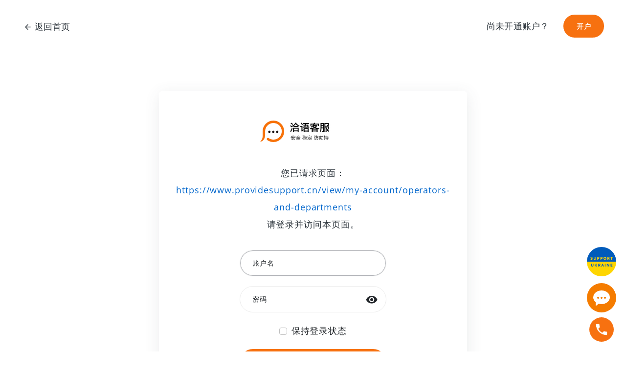

--- FILE ---
content_type: text/html
request_url: https://chatyu.com/my-account/operators-and-departments.html
body_size: 3244
content:
<!DOCTYPE html SYSTEM "about:legacy-compat"> <html class="wide wow-animation" lang="zh_CN"> <head> <meta http-equiv="Content-Type" content="text/html; charset=UTF-8"> <!-- Removed by WebCopy --><!--<base href="https://www.providesupport.cn/">--><!-- Removed by WebCopy --> <style id="aCJ"> body{display:none !important;} </style> <script type="text/javascript"> if (self === top) { var aCJ = document.getElementById("aCJ"); aCJ.parentNode.removeChild(aCJ); } else { top.location = self.location; } </script><script> window.dataLayer = ''; </script><script>(function(w,d,s,l,i){w[l]=w[l]||[];w[l].push({'gtm.start': new Date().getTime(),event:'gtm.js'});var f=d.getElementsByTagName(s)[0], j=d.createElement(s),dl=l!='dataLayer'?'&l='+l:'';j.async=true;j.src= 'https://www.googletagmanager.com/gtm.js?id='+i+dl;f.parentNode.insertBefore(j,f); })(window,document,'script','dataLayer','GTM-W9DS6RH');</script> <meta name="viewport" content="width=device-width height=device-height initial-scale=1.0"> <meta http-equiv="X-UA-Compatible" content="IE=edge"> <meta name="robots" content="noindex,nofollow"> <title>Provide Support &#174; - 用于提供即时支持和即时帮助的即时聊天软件</title> <meta name="description" content="Provide Support - 即时帮助，即时支持软件，即时聊天服务和网站监控 - 所有一切均用于客户支持和即时协助"> <link rel="canonical" href="../permission-denied.html"> <meta property="og:title" content="Provide Support &#174; - 用于提供即时支持和即时帮助的即时聊天软件"> <meta property="og:description" content="Provide Support - 即时帮助，即时支持软件，即时聊天服务和网站监控 - 所有一切均用于客户支持和即时协助"> <meta property="og:type" content="website"> <meta property="og:url" content="https://www.providesupport.cn/"> <meta property="og:locale" content="zh_CN"> <meta property="og:image" content="https://download.providesupport.com/images/Provide_Support_Live_Chat.png"> <meta property="og:image:width" content="1200"> <meta property="og:image:height" content="630"> <meta name="twitter:card" content="summary_large_image"> <meta name="twitter:site" content="@provide_support"> <meta name="twitter:title" content="Provide Support &#174; - 用于提供即时支持和即时帮助的即时聊天软件"> <meta name="twitter:description" content="Provide Support - 即时帮助，即时支持软件，即时聊天服务和网站监控 - 所有一切均用于客户支持和即时协助"> <meta name="twitter:image" content="https://download.providesupport.com/images/Provide_Support_Live_Chat.png"> <link rel="alternate" href="https://www.providesupport.com/permission-denied" hreflang="x-default"> <link rel="alternate" href="https://www.providesupport.fr/permission-denied" hreflang="fr-fr"> <link rel="alternate" href="https://www.providesupport.de/permission-denied" hreflang="de-de"> <link rel="alternate" href="https://www.providesupport.es/permission-denied" hreflang="es-es"> <link rel="alternate" href="https://www.providesupport.com.pt/permission-denied" hreflang="pt-br"> <link rel="alternate" href="https://www.providesupport.ru/permission-denied" hreflang="ru-ru"> <link rel="alternate" href="../permission-denied.html" hreflang="zh-cn"> <link rel="alternate" href="https://www.providesupport.jp/permission-denied" hreflang="ja-jp"> <meta name="rating" content="general"> <link rel="P3Pv1" href="../w3c/p3p.xml"> <script type="application/ld+json"> { "@context":"http://schema.org", "@type":"Organization", "name":"Provide Support Live Chat", "brand":"Provide Support Live Chat", "legalName":"Provide Support, LLC", "url":"https://www.providesupport.com", "logo":"https://www.providesupport.com/logo.png", "foundingDate":"2004", "address":{ "@type": "PostalAddress", "streetAddress": "65 Broadway 3rd Floor", "addressLocality": "New York", "addressRegion": "NY", "postalCode": "10006", "addressCountry": "USA" } "contactPoint": [ { "@type": "ContactPoint", "telephone": "+1-888-777-9930", "contactType": "customer support", "contactOption": "TollFree", "areaServed": "US" }, { "@type": "ContactPoint", "telephone": "+1-646-863-0011", "contactType": "customer support" } ], "sameAs":[ "https://www.facebook.com/providesupport", "https://www.linkedin.com/company/provide-support-llc", "https://www.youtube.com/providesupport", "https://www.pinterest.com/providesupport", "https://twitter.com/provide_support" ] } </script> <!--[if lte IE 9]><script type="text/javascript">window.location.href = "/old-browser-warning"</script><![endif]--> <link rel="preconnect" href="//fonts.googleapis.com"> <link rel="preconnect" href="//fonts.gstatic.com"> <link rel="stylesheet" type="text/css" href="../css?family=Open+Sans:300,400,600,700,800%7CMuli:100,300,400,600,800&amp;display=swap"> <link rel="stylesheet" href="../s/kn04rc/zh_CN/template-alice/css/bootstrap.css"> <link rel="stylesheet" href="../s/kn04rc/zh_CN/template-alice/css/style.css"> <link rel="stylesheet" href="../s/kn04rc/zh_CN/template-alice/css/mdi.css"> <link rel="stylesheet" type="text/css" media="all" href="../s/kn04rc/zh_CN/css-new/local-cn.css"> <style> .ie-panel { display:none; background: orange; padding: 10px 0; box-shadow: 3px 3px 5px 0 rgba(0,0,0,.3); clear: both; text-align:center; position: relative; z-index: 1; } .ie-panel a { color: #ffffff; } html.ie-10 .ie-panel, html.lt-ie-10 .ie-panel { display: block; } </style> <link rel="shortcut icon" type="image/png" href="../s/kn04rc/zh_CN/images/favicon.ico"> <link rel="apple-touch-icon" href="../s/kn04rc/zh_CN/images/apple-touch-icon-57x57.png"> <link rel="apple-touch-icon" sizes="72x72" href="../s/kn04rc/zh_CN/images/apple-touch-icon-72x72.png"> <link rel="apple-touch-icon" sizes="114x114" href="../s/kn04rc/zh_CN/images/apple-touch-icon-114x114.png"> <link rel="apple-touch-icon" sizes="144x144" href="../s/kn04rc/zh_CN/images/apple-touch-icon-144x144.png"> </head> <body id="body-root" style="opacity:0;overflow:hidden;"> <script> var notProduction = "true"; if (notProduction) { var secureAdminContextUrl = "https://admin5.providesupport.com"; } else { var secureAdminContextUrl = "https://admin.providesupport.com"; } </script><script type="text/javascript" src="../s/kn04rc/zh_CN/js/psCookie.js"></script><script type="text/javascript" src="../s/kn04rc/zh_CN/js/public-page-redirect.js"></script> <noscript> <iframe src="https://www.googletagmanager.com/ns.html?id=GTM-TTRG9HN" height="0" width="0" style="display:none;visibility:hidden"></iframe> </noscript> <script> window.onPageShowActions = []; window.onpageshow = function() { for (var i = 0; i < window.onPageShowActions.length; i++) { window.onPageShowActions[i](); } } </script> <div class="ie-panel"> <a href="http://windows.microsoft.com/en-US/internet-explorer/" target="_blank"> You are using an outdated browser. For a faster, safer browsing experience, upgrade for free today. </a> </div> <div class="page"> <section class="section section-layout-3-outer"> <div class="section-layout-3"> <div class="layout-2 section-layout-3-header"> <div class="layout-2-inner"> <div class="layout-2-item"> <a class="link link-icon link-icon-left" href="../index.htm"><span class="icon mdi mdi-arrow-left"></span><span>返回首页</span></a> </div> <div class="layout-2-item"> <div class="layout-2-group"> <p class="text-gray-900 ls-001">尚未开通账户？</p> <a class="button button-sm button-secondary button-winona" href="../signup.html">开户</a> </div> </div> </div> </div> <div class="section-layout-3-main"> <div class="section-1 text-center"> <div class="container"> <div class="box-shadow-1"> <a class="brand" href="../index.htm"><img class="brand-logo-dark" src="../s/kn04rc/zh_CN/images/provide-support-live-chat-logo.svg" width="216" height="44" alt="live chat"></a> <p class="text-gray-900"> 您已请求页面：<br> <a href="operators-and-departments.html">https://www.providesupport.cn/view/my-account/operators-and-departments</a> <br> 请登录并访问本页面。 </p> <div class="box-shadow-1-main"> <form name="company-login-form" action="https://admin5.providesupport.com/zh_CN/action/main/company/company-login" method="post"> <span class="form-validation"></span> <div class="form-wrap"> <input type="text" name="login" id="login" class="form-input form-control-has-validation" maxlength="26" autocapitalize="off" autocorrect="off" value="" required="" autofocus=""><label class="form-label" for="login">账户名</label> </div> <span class="form-validation"></span> <div class="form-wrap"> <i id="show-pass" class="mdi mdi-eye icon" style="position: absolute; padding: 15px; font-size: 25px; text-align: right; right: 1px;"></i><input type="password" name="password" id="password" class="form-input form-control-has-validation" maxlength="20" autocapitalize="off" autocorrect="off" required=""><label class="form-label" for="password">密码</label> </div> <div class="form-wrap form-check"> <input type="checkbox" name="remember-login" class="form-check-input" id="remember-login" value="true"><label class="form-check-label" for="remember-login">保持登录状态</label> </div> <div class="form-wrap"> <button class="button button-block button-secondary button-shadow button-winona" type="submit">登录</button> </div> <div class="form-wrap text-center"> <a href="../password-recovery-form.html">忘记了密码？</a> </div> <input type="hidden" name="gluex.case.ok" value="my-account/operators-and-departments"><input type="hidden" name="gluex.case.error" value="my-account/operators-and-departments"> </form> <script type="text/javascript" src="../s/kn04rc/zh_CN/js/psCookie.js"></script><script> var webapiUrl = 'https://api.providesupport.com'; var secureAdminContextUrl = 'https://admin5.providesupport.com'; var validationTexts = { submit: '登录', loginValidation: '请仅使用拉丁字母，数字_或者-不能带空格', passwordValidation: '密码可以包含5到20个字符', emailValidation: '无效的电子邮件', requiredField: 'The field is required', noSuchAccount: '没有这一账户', loginTaken: '账户名已占用', }; </script><script src="../s/kn04rc/zh_CN/template-alice/js/form-validation.js"></script> </div> </div> </div> </div> </div> </div> </section> </div> <div class="uk-box"> <a href="https://supportukrainenow.org" target="_blank"><img src="../s/kn04rc/zh_CN/images/support-ukraine.svg" width="60" height="60" alt="Support Ukraine button" title="Help Ukraine now!"></a> </div> <div id="chat-button"> <script type="text/javascript"> window.addEventListener("load",function(){ function n(n,e){ e=document.createElement("script"); e.src="https://image.providesupport.com/"+n,document.body.appendChild(e) } n("js/1xfq51il5pa7v1wyqn1t3pz5kn/safe-standard-sync.js?ps_h=xyzt&ps_t="+Date.now()+ "&online-tooltip=Live%20chat%20online&offline-tooltip=Live%20chat%20offline"), n("sjs/static.js") }) </script> </div> <div class="call-box"> <a href="tel:+1-888-777-9930"> <div class="phone-number"> <span>+1-888-777-9930</span> </div> <div class="call-button"></div> </a> </div> <script type="text/javascript" src="../s/kn04rc/zh_CN/js/psCookie.js"></script><script> var texts = { 'validation-error': { required: 'The field is required', email: '无效的电子邮件', numeric: 'Only numbers are required', selected: 'Please choose an option', } }; </script><script src="../s/kn04rc/zh_CN/template-alice/js/script.min.js"></script> </body> </html> 

--- FILE ---
content_type: text/css
request_url: https://chatyu.com/s/kn04rc/zh_CN/template-alice/css/bootstrap.css
body_size: 22945
content:
@charset "UTF-8";:root {--bs-blue:#0d6efd;--bs-indigo:#6610f2;--bs-purple:#6f42c1;--bs-pink:#d63384;--bs-red:#dc3545;--bs-orange:#fd7e14;--bs-yellow:#ffc107;--bs-green:#198754;--bs-teal:#20c997;--bs-cyan:#0dcaf0;--bs-white:#fff;--bs-gray:#6c757d;--bs-gray-dark:#343a40;--bs-primary:#0d6efd;--bs-secondary:#6c757d;--bs-success:#198754;--bs-info:#0dcaf0;--bs-warning:#ffc107;--bs-danger:#dc3545;--bs-light:#f8f9fa;--bs-dark:#212529;--bs-font-sans-serif:system-ui,-apple-system,"Segoe UI",Roboto,"Helvetica Neue",Arial,"Noto Sans","Liberation Sans",sans-serif,"Apple Color Emoji","Segoe UI Emoji","Segoe UI Symbol","Noto Color Emoji";--bs-font-monospace:SFMono-Regular,Menlo,Monaco,Consolas,"Liberation Mono","Courier New",monospace;--bs-gradient:linear-gradient(180deg,rgba(255,255,255,0.15),rgba(255,255,255,0));}*,*::before,*::after {box-sizing:border-box;}@media (prefers-reduced-motion:no-preference) {:root {scroll-behavior:smooth;}}body {margin:0;font-family:var(--bs-font-sans-serif);font-size:1rem;font-weight:400;line-height:1.5;color:#212529;background-color:#fff;-webkit-text-size-adjust:100%;-webkit-tap-highlight-color:rgba(0,0,0,0);}[tabindex="-1"]:focus:not(:focus-visible) {outline:0 !important;}hr {margin:1rem 0;color:inherit;background-color:currentColor;border:0;opacity:0.25;}hr:not([size]) {height:1px;}h6,.h6,h5,.h5,h4,.h4,h3,.h3,h2,.h2,h1,.h1 {margin-top:0;margin-bottom:0.5rem;font-weight:500;line-height:1.2;}h1,.h1 {font-size:calc(1.375rem + 1.5vw);}@media (min-width:1200px) {h1,.h1 {font-size:2.5rem;}}h2,.h2 {font-size:calc(1.325rem + 0.9vw);}@media (min-width:1200px) {h2,.h2 {font-size:2rem;}}h3,.h3 {font-size:calc(1.3rem + 0.6vw);}@media (min-width:1200px) {h3,.h3 {font-size:1.75rem;}}h4,.h4 {font-size:calc(1.275rem + 0.3vw);}@media (min-width:1200px) {h4,.h4 {font-size:1.5rem;}}h5,.h5 {font-size:1.25rem;}h6,.h6 {font-size:1rem;}p {margin-top:0;margin-bottom:1rem;}abbr[title],abbr[data-bs-original-title] {text-decoration:underline;-webkit-text-decoration:underline dotted;text-decoration:underline dotted;cursor:help;-webkit-text-decoration-skip-ink:none;text-decoration-skip-ink:none;}address {margin-bottom:1rem;font-style:normal;line-height:inherit;}ol,ul {padding-left:2rem;}ol,ul,dl {margin-top:0;margin-bottom:1rem;}ol ol,ul ul,ol ul,ul ol {margin-bottom:0;}dt {font-weight:700;}dd {margin-bottom:0.5rem;margin-left:0;}blockquote {margin:0 0 1rem;}b,strong {font-weight:bolder;}small,.small {font-size:0.875em;}mark,.mark {padding:0.2em;background-color:#fcf8e3;}sub,sup {position:relative;font-size:0.75em;line-height:0;vertical-align:baseline;}sub {bottom:-0.25em;}sup {top:-0.5em;}a {color:#0d6efd;text-decoration:underline;}a:hover {color:#0a58ca;}a:not([href]):not([class]),a:not([href]):not([class]):hover {color:inherit;text-decoration:none;}pre,code,kbd,samp {font-family:var(--bs-font-monospace);font-size:1em;direction:ltr ;unicode-bidi:bidi-override;}pre {display:block;margin-top:0;margin-bottom:1rem;overflow:auto;font-size:0.875em;}pre code {font-size:inherit;color:inherit;word-break:normal;}code {font-size:0.875em;color:#d63384;word-wrap:break-word;}a > code {color:inherit;}kbd {padding:0.2rem 0.4rem;font-size:0.875em;color:#fff;background-color:#212529;border-radius:0.2rem;}kbd kbd {padding:0;font-size:1em;font-weight:700;}figure {margin:0 0 1rem;}img,svg {vertical-align:middle;}table {caption-side:bottom;border-collapse:collapse;}caption {padding-top:0.5rem;padding-bottom:0.5rem;color:#6c757d;text-align:left;}th {text-align:inherit;text-align:-webkit-match-parent;}thead,tbody,tfoot,tr,td,th {border-color:inherit;border-style:solid;border-width:0;}label {display:inline-block;}button {border-radius:0;}button:focus:not(:focus-visible) {outline:0;}input,button,select,optgroup,textarea {margin:0;font-family:inherit;font-size:inherit;line-height:inherit;}button,select {text-transform:none;}[role=button] {cursor:pointer;}select {word-wrap:normal;}[list]::-webkit-calendar-picker-indicator {display:none;}button,[type=button],[type=reset],[type=submit] {-webkit-appearance:button;}button:not(:disabled),[type=button]:not(:disabled),[type=reset]:not(:disabled),[type=submit]:not(:disabled) {cursor:pointer;}::-moz-focus-inner {padding:0;border-style:none;}textarea {resize:vertical;}fieldset {min-width:0;padding:0;margin:0;border:0;}legend {float:left;width:100%;padding:0;margin-bottom:0.5rem;font-size:calc(1.275rem + 0.3vw);line-height:inherit;}@media (min-width:1200px) {legend {font-size:1.5rem;}}legend + * {clear:left;}::-webkit-datetime-edit-fields-wrapper,::-webkit-datetime-edit-text,::-webkit-datetime-edit-minute,::-webkit-datetime-edit-hour-field,::-webkit-datetime-edit-day-field,::-webkit-datetime-edit-month-field,::-webkit-datetime-edit-year-field {padding:0;}::-webkit-inner-spin-button {height:auto;}[type=search] {outline-offset:-2px;-webkit-appearance:textfield;}::-webkit-search-decoration {-webkit-appearance:none;}::-webkit-color-swatch-wrapper {padding:0;}::file-selector-button {font:inherit;}::-webkit-file-upload-button {font:inherit;-webkit-appearance:button;}output {display:inline-block;}iframe {border:0;}summary {display:list-item;cursor:pointer;}progress {vertical-align:baseline;}[hidden] {display:none !important;}.lead {font-size:1.25rem;font-weight:300;}.display-1 {font-size:calc(1.625rem + 4.5vw);font-weight:300;line-height:1.2;}@media (min-width:1200px) {.display-1 {font-size:5rem;}}.display-2 {font-size:calc(1.575rem + 3.9vw);font-weight:300;line-height:1.2;}@media (min-width:1200px) {.display-2 {font-size:4.5rem;}}.display-3 {font-size:calc(1.525rem + 3.3vw);font-weight:300;line-height:1.2;}@media (min-width:1200px) {.display-3 {font-size:4rem;}}.display-4 {font-size:calc(1.475rem + 2.7vw);font-weight:300;line-height:1.2;}@media (min-width:1200px) {.display-4 {font-size:3.5rem;}}.display-5 {font-size:calc(1.425rem + 2.1vw);font-weight:300;line-height:1.2;}@media (min-width:1200px) {.display-5 {font-size:3rem;}}.display-6 {font-size:calc(1.375rem + 1.5vw);font-weight:300;line-height:1.2;}@media (min-width:1200px) {.display-6 {font-size:2.5rem;}}.list-unstyled {padding-left:0;list-style:none;}.list-inline {padding-left:0;list-style:none;}.list-inline-item {display:inline-block;}.list-inline-item:not(:last-child) {margin-right:0.5rem;}.initialism {font-size:0.875em;text-transform:uppercase;}.blockquote {margin-bottom:1rem;font-size:1.25rem;}.blockquote > :last-child {margin-bottom:0;}.blockquote-footer {margin-top:-1rem;margin-bottom:1rem;font-size:0.875em;color:#6c757d;}.blockquote-footer::before {content:"— ";}.img-fluid {max-width:100%;height:auto;}.img-thumbnail {padding:0.25rem;background-color:#fff;border:1px solid #dee2e6;border-radius:0.25rem;max-width:100%;height:auto;}.figure {display:inline-block;}.figure-img {margin-bottom:0.5rem;line-height:1;}.figure-caption {font-size:0.875em;color:#6c757d;}.container,.container-fluid,.container-xxl,.container-xl,.container-lg,.container-md,.container-sm {width:100%;padding-right:var(--bs-gutter-x,0.75rem);padding-left:var(--bs-gutter-x,0.75rem);margin-right:auto;margin-left:auto;}@media (min-width:576px) {.container-sm,.container {max-width:540px;}}@media (min-width:768px) {.container-md,.container-sm,.container {max-width:720px;}}@media (min-width:992px) {.container-lg,.container-md,.container-sm,.container {max-width:960px;}}@media (min-width:1200px) {.container-xl,.container-lg,.container-md,.container-sm,.container {max-width:1140px;}}@media (min-width:1400px) {.container-xxl,.container-xl,.container-lg,.container-md,.container-sm,.container {max-width:1320px;}}.row {--bs-gutter-x:1.5rem;--bs-gutter-y:0;display:flex;flex-wrap:wrap;margin-top:calc(var(--bs-gutter-y) * -1);margin-right:calc(var(--bs-gutter-x) / -2);margin-left:calc(var(--bs-gutter-x) / -2);}.row > * {flex-shrink:0;width:100%;max-width:100%;padding-right:calc(var(--bs-gutter-x) / 2);padding-left:calc(var(--bs-gutter-x) / 2);margin-top:var(--bs-gutter-y);}.col {flex:1 0 0%;}.row-cols-auto > * {flex:0 0 auto;width:auto;}.row-cols-1 > * {flex:0 0 auto;width:100%;}.row-cols-2 > * {flex:0 0 auto;width:50%;}.row-cols-3 > * {flex:0 0 auto;width:33.3333333333%;}.row-cols-4 > * {flex:0 0 auto;width:25%;}.row-cols-5 > * {flex:0 0 auto;width:20%;}.row-cols-6 > * {flex:0 0 auto;width:16.6666666667%;}.col-auto {flex:0 0 auto;width:auto;}.col-1 {flex:0 0 auto;width:8.3333333333%;}.col-2 {flex:0 0 auto;width:16.6666666667%;}.col-3 {flex:0 0 auto;width:25%;}.col-4 {flex:0 0 auto;width:33.3333333333%;}.col-5 {flex:0 0 auto;width:41.6666666667%;}.col-6 {flex:0 0 auto;width:50%;}.col-7 {flex:0 0 auto;width:58.3333333333%;}.col-8 {flex:0 0 auto;width:66.6666666667%;}.col-9 {flex:0 0 auto;width:75%;}.col-10 {flex:0 0 auto;width:83.3333333333%;}.col-11 {flex:0 0 auto;width:91.6666666667%;}.col-12 {flex:0 0 auto;width:100%;}.offset-1 {margin-left:8.3333333333%;}.offset-2 {margin-left:16.6666666667%;}.offset-3 {margin-left:25%;}.offset-4 {margin-left:33.3333333333%;}.offset-5 {margin-left:41.6666666667%;}.offset-6 {margin-left:50%;}.offset-7 {margin-left:58.3333333333%;}.offset-8 {margin-left:66.6666666667%;}.offset-9 {margin-left:75%;}.offset-10 {margin-left:83.3333333333%;}.offset-11 {margin-left:91.6666666667%;}.g-0,.gx-0 {--bs-gutter-x:0;}.g-0,.gy-0 {--bs-gutter-y:0;}.g-1,.gx-1 {--bs-gutter-x:0.25rem;}.g-1,.gy-1 {--bs-gutter-y:0.25rem;}.g-2,.gx-2 {--bs-gutter-x:0.5rem;}.g-2,.gy-2 {--bs-gutter-y:0.5rem;}.g-3,.gx-3 {--bs-gutter-x:1rem;}.g-3,.gy-3 {--bs-gutter-y:1rem;}.g-4,.gx-4 {--bs-gutter-x:1.5rem;}.g-4,.gy-4 {--bs-gutter-y:1.5rem;}.g-5,.gx-5 {--bs-gutter-x:3rem;}.g-5,.gy-5 {--bs-gutter-y:3rem;}@media (min-width:576px) {.col-sm {flex:1 0 0%;}.row-cols-sm-auto > * {flex:0 0 auto;width:auto;}.row-cols-sm-1 > * {flex:0 0 auto;width:100%;}.row-cols-sm-2 > * {flex:0 0 auto;width:50%;}.row-cols-sm-3 > * {flex:0 0 auto;width:33.3333333333%;}.row-cols-sm-4 > * {flex:0 0 auto;width:25%;}.row-cols-sm-5 > * {flex:0 0 auto;width:20%;}.row-cols-sm-6 > * {flex:0 0 auto;width:16.6666666667%;}.col-sm-auto {flex:0 0 auto;width:auto;}.col-sm-1 {flex:0 0 auto;width:8.3333333333%;}.col-sm-2 {flex:0 0 auto;width:16.6666666667%;}.col-sm-3 {flex:0 0 auto;width:25%;}.col-sm-4 {flex:0 0 auto;width:33.3333333333%;}.col-sm-5 {flex:0 0 auto;width:41.6666666667%;}.col-sm-6 {flex:0 0 auto;width:50%;}.col-sm-7 {flex:0 0 auto;width:58.3333333333%;}.col-sm-8 {flex:0 0 auto;width:66.6666666667%;}.col-sm-9 {flex:0 0 auto;width:75%;}.col-sm-10 {flex:0 0 auto;width:83.3333333333%;}.col-sm-11 {flex:0 0 auto;width:91.6666666667%;}.col-sm-12 {flex:0 0 auto;width:100%;}.offset-sm-0 {margin-left:0;}.offset-sm-1 {margin-left:8.3333333333%;}.offset-sm-2 {margin-left:16.6666666667%;}.offset-sm-3 {margin-left:25%;}.offset-sm-4 {margin-left:33.3333333333%;}.offset-sm-5 {margin-left:41.6666666667%;}.offset-sm-6 {margin-left:50%;}.offset-sm-7 {margin-left:58.3333333333%;}.offset-sm-8 {margin-left:66.6666666667%;}.offset-sm-9 {margin-left:75%;}.offset-sm-10 {margin-left:83.3333333333%;}.offset-sm-11 {margin-left:91.6666666667%;}.g-sm-0,.gx-sm-0 {--bs-gutter-x:0;}.g-sm-0,.gy-sm-0 {--bs-gutter-y:0;}.g-sm-1,.gx-sm-1 {--bs-gutter-x:0.25rem;}.g-sm-1,.gy-sm-1 {--bs-gutter-y:0.25rem;}.g-sm-2,.gx-sm-2 {--bs-gutter-x:0.5rem;}.g-sm-2,.gy-sm-2 {--bs-gutter-y:0.5rem;}.g-sm-3,.gx-sm-3 {--bs-gutter-x:1rem;}.g-sm-3,.gy-sm-3 {--bs-gutter-y:1rem;}.g-sm-4,.gx-sm-4 {--bs-gutter-x:1.5rem;}.g-sm-4,.gy-sm-4 {--bs-gutter-y:1.5rem;}.g-sm-5,.gx-sm-5 {--bs-gutter-x:3rem;}.g-sm-5,.gy-sm-5 {--bs-gutter-y:3rem;}}@media (min-width:768px) {.col-md {flex:1 0 0%;}.row-cols-md-auto > * {flex:0 0 auto;width:auto;}.row-cols-md-1 > * {flex:0 0 auto;width:100%;}.row-cols-md-2 > * {flex:0 0 auto;width:50%;}.row-cols-md-3 > * {flex:0 0 auto;width:33.3333333333%;}.row-cols-md-4 > * {flex:0 0 auto;width:25%;}.row-cols-md-5 > * {flex:0 0 auto;width:20%;}.row-cols-md-6 > * {flex:0 0 auto;width:16.6666666667%;}.col-md-auto {flex:0 0 auto;width:auto;}.col-md-1 {flex:0 0 auto;width:8.3333333333%;}.col-md-2 {flex:0 0 auto;width:16.6666666667%;}.col-md-3 {flex:0 0 auto;width:25%;}.col-md-4 {flex:0 0 auto;width:33.3333333333%;}.col-md-5 {flex:0 0 auto;width:41.6666666667%;}.col-md-6 {flex:0 0 auto;width:50%;}.col-md-7 {flex:0 0 auto;width:58.3333333333%;}.col-md-8 {flex:0 0 auto;width:66.6666666667%;}.col-md-9 {flex:0 0 auto;width:75%;}.col-md-10 {flex:0 0 auto;width:83.3333333333%;}.col-md-11 {flex:0 0 auto;width:91.6666666667%;}.col-md-12 {flex:0 0 auto;width:100%;}.offset-md-0 {margin-left:0;}.offset-md-1 {margin-left:8.3333333333%;}.offset-md-2 {margin-left:16.6666666667%;}.offset-md-3 {margin-left:25%;}.offset-md-4 {margin-left:33.3333333333%;}.offset-md-5 {margin-left:41.6666666667%;}.offset-md-6 {margin-left:50%;}.offset-md-7 {margin-left:58.3333333333%;}.offset-md-8 {margin-left:66.6666666667%;}.offset-md-9 {margin-left:75%;}.offset-md-10 {margin-left:83.3333333333%;}.offset-md-11 {margin-left:91.6666666667%;}.g-md-0,.gx-md-0 {--bs-gutter-x:0;}.g-md-0,.gy-md-0 {--bs-gutter-y:0;}.g-md-1,.gx-md-1 {--bs-gutter-x:0.25rem;}.g-md-1,.gy-md-1 {--bs-gutter-y:0.25rem;}.g-md-2,.gx-md-2 {--bs-gutter-x:0.5rem;}.g-md-2,.gy-md-2 {--bs-gutter-y:0.5rem;}.g-md-3,.gx-md-3 {--bs-gutter-x:1rem;}.g-md-3,.gy-md-3 {--bs-gutter-y:1rem;}.g-md-4,.gx-md-4 {--bs-gutter-x:1.5rem;}.g-md-4,.gy-md-4 {--bs-gutter-y:1.5rem;}.g-md-5,.gx-md-5 {--bs-gutter-x:3rem;}.g-md-5,.gy-md-5 {--bs-gutter-y:3rem;}}@media (min-width:992px) {.col-lg {flex:1 0 0%;}.row-cols-lg-auto > * {flex:0 0 auto;width:auto;}.row-cols-lg-1 > * {flex:0 0 auto;width:100%;}.row-cols-lg-2 > * {flex:0 0 auto;width:50%;}.row-cols-lg-3 > * {flex:0 0 auto;width:33.3333333333%;}.row-cols-lg-4 > * {flex:0 0 auto;width:25%;}.row-cols-lg-5 > * {flex:0 0 auto;width:20%;}.row-cols-lg-6 > * {flex:0 0 auto;width:16.6666666667%;}.col-lg-auto {flex:0 0 auto;width:auto;}.col-lg-1 {flex:0 0 auto;width:8.3333333333%;}.col-lg-2 {flex:0 0 auto;width:16.6666666667%;}.col-lg-3 {flex:0 0 auto;width:25%;}.col-lg-4 {flex:0 0 auto;width:33.3333333333%;}.col-lg-5 {flex:0 0 auto;width:41.6666666667%;}.col-lg-6 {flex:0 0 auto;width:50%;}.col-lg-7 {flex:0 0 auto;width:58.3333333333%;}.col-lg-8 {flex:0 0 auto;width:66.6666666667%;}.col-lg-9 {flex:0 0 auto;width:75%;}.col-lg-10 {flex:0 0 auto;width:83.3333333333%;}.col-lg-11 {flex:0 0 auto;width:91.6666666667%;}.col-lg-12 {flex:0 0 auto;width:100%;}.offset-lg-0 {margin-left:0;}.offset-lg-1 {margin-left:8.3333333333%;}.offset-lg-2 {margin-left:16.6666666667%;}.offset-lg-3 {margin-left:25%;}.offset-lg-4 {margin-left:33.3333333333%;}.offset-lg-5 {margin-left:41.6666666667%;}.offset-lg-6 {margin-left:50%;}.offset-lg-7 {margin-left:58.3333333333%;}.offset-lg-8 {margin-left:66.6666666667%;}.offset-lg-9 {margin-left:75%;}.offset-lg-10 {margin-left:83.3333333333%;}.offset-lg-11 {margin-left:91.6666666667%;}.g-lg-0,.gx-lg-0 {--bs-gutter-x:0;}.g-lg-0,.gy-lg-0 {--bs-gutter-y:0;}.g-lg-1,.gx-lg-1 {--bs-gutter-x:0.25rem;}.g-lg-1,.gy-lg-1 {--bs-gutter-y:0.25rem;}.g-lg-2,.gx-lg-2 {--bs-gutter-x:0.5rem;}.g-lg-2,.gy-lg-2 {--bs-gutter-y:0.5rem;}.g-lg-3,.gx-lg-3 {--bs-gutter-x:1rem;}.g-lg-3,.gy-lg-3 {--bs-gutter-y:1rem;}.g-lg-4,.gx-lg-4 {--bs-gutter-x:1.5rem;}.g-lg-4,.gy-lg-4 {--bs-gutter-y:1.5rem;}.g-lg-5,.gx-lg-5 {--bs-gutter-x:3rem;}.g-lg-5,.gy-lg-5 {--bs-gutter-y:3rem;}}@media (min-width:1200px) {.col-xl {flex:1 0 0%;}.row-cols-xl-auto > * {flex:0 0 auto;width:auto;}.row-cols-xl-1 > * {flex:0 0 auto;width:100%;}.row-cols-xl-2 > * {flex:0 0 auto;width:50%;}.row-cols-xl-3 > * {flex:0 0 auto;width:33.3333333333%;}.row-cols-xl-4 > * {flex:0 0 auto;width:25%;}.row-cols-xl-5 > * {flex:0 0 auto;width:20%;}.row-cols-xl-6 > * {flex:0 0 auto;width:16.6666666667%;}.col-xl-auto {flex:0 0 auto;width:auto;}.col-xl-1 {flex:0 0 auto;width:8.3333333333%;}.col-xl-2 {flex:0 0 auto;width:16.6666666667%;}.col-xl-3 {flex:0 0 auto;width:25%;}.col-xl-4 {flex:0 0 auto;width:33.3333333333%;}.col-xl-5 {flex:0 0 auto;width:41.6666666667%;}.col-xl-6 {flex:0 0 auto;width:50%;}.col-xl-7 {flex:0 0 auto;width:58.3333333333%;}.col-xl-8 {flex:0 0 auto;width:66.6666666667%;}.col-xl-9 {flex:0 0 auto;width:75%;}.col-xl-10 {flex:0 0 auto;width:83.3333333333%;}.col-xl-11 {flex:0 0 auto;width:91.6666666667%;}.col-xl-12 {flex:0 0 auto;width:100%;}.offset-xl-0 {margin-left:0;}.offset-xl-1 {margin-left:8.3333333333%;}.offset-xl-2 {margin-left:16.6666666667%;}.offset-xl-3 {margin-left:25%;}.offset-xl-4 {margin-left:33.3333333333%;}.offset-xl-5 {margin-left:41.6666666667%;}.offset-xl-6 {margin-left:50%;}.offset-xl-7 {margin-left:58.3333333333%;}.offset-xl-8 {margin-left:66.6666666667%;}.offset-xl-9 {margin-left:75%;}.offset-xl-10 {margin-left:83.3333333333%;}.offset-xl-11 {margin-left:91.6666666667%;}.g-xl-0,.gx-xl-0 {--bs-gutter-x:0;}.g-xl-0,.gy-xl-0 {--bs-gutter-y:0;}.g-xl-1,.gx-xl-1 {--bs-gutter-x:0.25rem;}.g-xl-1,.gy-xl-1 {--bs-gutter-y:0.25rem;}.g-xl-2,.gx-xl-2 {--bs-gutter-x:0.5rem;}.g-xl-2,.gy-xl-2 {--bs-gutter-y:0.5rem;}.g-xl-3,.gx-xl-3 {--bs-gutter-x:1rem;}.g-xl-3,.gy-xl-3 {--bs-gutter-y:1rem;}.g-xl-4,.gx-xl-4 {--bs-gutter-x:1.5rem;}.g-xl-4,.gy-xl-4 {--bs-gutter-y:1.5rem;}.g-xl-5,.gx-xl-5 {--bs-gutter-x:3rem;}.g-xl-5,.gy-xl-5 {--bs-gutter-y:3rem;}}@media (min-width:1400px) {.col-xxl {flex:1 0 0%;}.row-cols-xxl-auto > * {flex:0 0 auto;width:auto;}.row-cols-xxl-1 > * {flex:0 0 auto;width:100%;}.row-cols-xxl-2 > * {flex:0 0 auto;width:50%;}.row-cols-xxl-3 > * {flex:0 0 auto;width:33.3333333333%;}.row-cols-xxl-4 > * {flex:0 0 auto;width:25%;}.row-cols-xxl-5 > * {flex:0 0 auto;width:20%;}.row-cols-xxl-6 > * {flex:0 0 auto;width:16.6666666667%;}.col-xxl-auto {flex:0 0 auto;width:auto;}.col-xxl-1 {flex:0 0 auto;width:8.3333333333%;}.col-xxl-2 {flex:0 0 auto;width:16.6666666667%;}.col-xxl-3 {flex:0 0 auto;width:25%;}.col-xxl-4 {flex:0 0 auto;width:33.3333333333%;}.col-xxl-5 {flex:0 0 auto;width:41.6666666667%;}.col-xxl-6 {flex:0 0 auto;width:50%;}.col-xxl-7 {flex:0 0 auto;width:58.3333333333%;}.col-xxl-8 {flex:0 0 auto;width:66.6666666667%;}.col-xxl-9 {flex:0 0 auto;width:75%;}.col-xxl-10 {flex:0 0 auto;width:83.3333333333%;}.col-xxl-11 {flex:0 0 auto;width:91.6666666667%;}.col-xxl-12 {flex:0 0 auto;width:100%;}.offset-xxl-0 {margin-left:0;}.offset-xxl-1 {margin-left:8.3333333333%;}.offset-xxl-2 {margin-left:16.6666666667%;}.offset-xxl-3 {margin-left:25%;}.offset-xxl-4 {margin-left:33.3333333333%;}.offset-xxl-5 {margin-left:41.6666666667%;}.offset-xxl-6 {margin-left:50%;}.offset-xxl-7 {margin-left:58.3333333333%;}.offset-xxl-8 {margin-left:66.6666666667%;}.offset-xxl-9 {margin-left:75%;}.offset-xxl-10 {margin-left:83.3333333333%;}.offset-xxl-11 {margin-left:91.6666666667%;}.g-xxl-0,.gx-xxl-0 {--bs-gutter-x:0;}.g-xxl-0,.gy-xxl-0 {--bs-gutter-y:0;}.g-xxl-1,.gx-xxl-1 {--bs-gutter-x:0.25rem;}.g-xxl-1,.gy-xxl-1 {--bs-gutter-y:0.25rem;}.g-xxl-2,.gx-xxl-2 {--bs-gutter-x:0.5rem;}.g-xxl-2,.gy-xxl-2 {--bs-gutter-y:0.5rem;}.g-xxl-3,.gx-xxl-3 {--bs-gutter-x:1rem;}.g-xxl-3,.gy-xxl-3 {--bs-gutter-y:1rem;}.g-xxl-4,.gx-xxl-4 {--bs-gutter-x:1.5rem;}.g-xxl-4,.gy-xxl-4 {--bs-gutter-y:1.5rem;}.g-xxl-5,.gx-xxl-5 {--bs-gutter-x:3rem;}.g-xxl-5,.gy-xxl-5 {--bs-gutter-y:3rem;}}.table {--bs-table-bg:transparent;--bs-table-striped-color:#212529;--bs-table-striped-bg:rgba(0,0,0,0.05);--bs-table-active-color:#212529;--bs-table-active-bg:rgba(0,0,0,0.1);--bs-table-hover-color:#212529;--bs-table-hover-bg:rgba(0,0,0,0.075);width:100%;margin-bottom:1rem;color:#212529;vertical-align:top;border-color:#dee2e6;}.table > :not(caption) > * > * {padding:0.5rem 0.5rem;background-color:var(--bs-table-bg);border-bottom-width:1px;box-shadow:inset 0 0 0 9999px var(--bs-table-accent-bg);}.table > tbody {vertical-align:inherit;}.table > thead {vertical-align:bottom;}.table > :not(:last-child) > :last-child > * {border-bottom-color:currentColor;}.caption-top {caption-side:top;}.table-sm > :not(caption) > * > * {padding:0.25rem 0.25rem;}.table-bordered > :not(caption) > * {border-width:1px 0;}.table-bordered > :not(caption) > * > * {border-width:0 1px;}.table-borderless > :not(caption) > * > * {border-bottom-width:0;}.table-striped > tbody > tr:nth-of-type(odd) {--bs-table-accent-bg:var(--bs-table-striped-bg);color:var(--bs-table-striped-color);}.table-active {--bs-table-accent-bg:var(--bs-table-active-bg);color:var(--bs-table-active-color);}.table-hover > tbody > tr:hover {--bs-table-accent-bg:var(--bs-table-hover-bg);color:var(--bs-table-hover-color);}.table-primary {--bs-table-bg:#cfe2ff;--bs-table-striped-bg:#c5d7f2;--bs-table-striped-color:#000;--bs-table-active-bg:#bacbe6;--bs-table-active-color:#000;--bs-table-hover-bg:#bfd1ec;--bs-table-hover-color:#000;color:#000;border-color:#bacbe6;}.table-secondary {--bs-table-bg:#e2e3e5;--bs-table-striped-bg:#d7d8da;--bs-table-striped-color:#000;--bs-table-active-bg:#cbccce;--bs-table-active-color:#000;--bs-table-hover-bg:#d1d2d4;--bs-table-hover-color:#000;color:#000;border-color:#cbccce;}.table-success {--bs-table-bg:#d1e7dd;--bs-table-striped-bg:#c7dbd2;--bs-table-striped-color:#000;--bs-table-active-bg:#bcd0c7;--bs-table-active-color:#000;--bs-table-hover-bg:#c1d6cc;--bs-table-hover-color:#000;color:#000;border-color:#bcd0c7;}.table-info {--bs-table-bg:#cff4fc;--bs-table-striped-bg:#c5e8ef;--bs-table-striped-color:#000;--bs-table-active-bg:#badce3;--bs-table-active-color:#000;--bs-table-hover-bg:#bfe2e9;--bs-table-hover-color:#000;color:#000;border-color:#badce3;}.table-warning {--bs-table-bg:#fff3cd;--bs-table-striped-bg:#f2e7c3;--bs-table-striped-color:#000;--bs-table-active-bg:#e6dbb9;--bs-table-active-color:#000;--bs-table-hover-bg:#ece1be;--bs-table-hover-color:#000;color:#000;border-color:#e6dbb9;}.table-danger {--bs-table-bg:#f8d7da;--bs-table-striped-bg:#eccccf;--bs-table-striped-color:#000;--bs-table-active-bg:#dfc2c4;--bs-table-active-color:#000;--bs-table-hover-bg:#e5c7ca;--bs-table-hover-color:#000;color:#000;border-color:#dfc2c4;}.table-light {--bs-table-bg:#f8f9fa;--bs-table-striped-bg:#ecedee;--bs-table-striped-color:#000;--bs-table-active-bg:#dfe0e1;--bs-table-active-color:#000;--bs-table-hover-bg:#e5e6e7;--bs-table-hover-color:#000;color:#000;border-color:#dfe0e1;}.table-dark {--bs-table-bg:#212529;--bs-table-striped-bg:#2c3034;--bs-table-striped-color:#fff;--bs-table-active-bg:#373b3e;--bs-table-active-color:#fff;--bs-table-hover-bg:#323539;--bs-table-hover-color:#fff;color:#fff;border-color:#373b3e;}.table-responsive {overflow-x:auto;-webkit-overflow-scrolling:touch;}@media (max-width:575.98px) {.table-responsive-sm {overflow-x:auto;-webkit-overflow-scrolling:touch;}}@media (max-width:767.98px) {.table-responsive-md {overflow-x:auto;-webkit-overflow-scrolling:touch;}}@media (max-width:991.98px) {.table-responsive-lg {overflow-x:auto;-webkit-overflow-scrolling:touch;}}@media (max-width:1199.98px) {.table-responsive-xl {overflow-x:auto;-webkit-overflow-scrolling:touch;}}@media (max-width:1399.98px) {.table-responsive-xxl {overflow-x:auto;-webkit-overflow-scrolling:touch;}}.form-label {margin-bottom:0.5rem;}.col-form-label {padding-top:calc(0.375rem + 1px);padding-bottom:calc(0.375rem + 1px);margin-bottom:0;font-size:inherit;line-height:1.5;}.col-form-label-lg {padding-top:calc(0.5rem + 1px);padding-bottom:calc(0.5rem + 1px);font-size:1.25rem;}.col-form-label-sm {padding-top:calc(0.25rem + 1px);padding-bottom:calc(0.25rem + 1px);font-size:0.875rem;}.form-text {margin-top:0.25rem;font-size:0.875em;color:#6c757d;}.form-control {display:block;width:100%;padding:0.375rem 0.75rem;font-size:1rem;font-weight:400;line-height:1.5;color:#212529;background-color:#fff;background-clip:padding-box;border:1px solid #ced4da;-webkit-appearance:none;-moz-appearance:none;appearance:none;border-radius:0.25rem;transition:border-color 0.15s ease-in-out,box-shadow 0.15s ease-in-out;}@media (prefers-reduced-motion:reduce) {.form-control {transition:none;}}.form-control[type=file] {overflow:hidden;}.form-control[type=file]:not(:disabled):not([readonly]) {cursor:pointer;}.form-control:focus {color:#212529;background-color:#fff;border-color:#86b7fe;outline:0;box-shadow:0 0 0 0.25rem rgba(13,110,253,0.25);}.form-control::-webkit-date-and-time-value {height:1.5em;}.form-control::-webkit-input-placeholder {color:#6c757d;opacity:1;}.form-control::-moz-placeholder {color:#6c757d;opacity:1;}.form-control::placeholder {color:#6c757d;opacity:1;}.form-control:disabled,.form-control[readonly] {background-color:#e9ecef;opacity:1;}.form-control::file-selector-button {padding:0.375rem 0.75rem;margin:-0.375rem -0.75rem;-webkit-margin-end:0.75rem;margin-inline-end:0.75rem;color:#212529;background-color:#e9ecef;pointer-events:none;border-color:inherit;border-style:solid;border-width:0;border-inline-end-width:1px;border-radius:0;transition:color 0.15s ease-in-out,background-color 0.15s ease-in-out,border-color 0.15s ease-in-out,box-shadow 0.15s ease-in-out;}@media (prefers-reduced-motion:reduce) {.form-control::file-selector-button {transition:none;}}.form-control:hover:not(:disabled):not([readonly])::file-selector-button {background-color:#dde0e3;}.form-control::-webkit-file-upload-button {padding:0.375rem 0.75rem;margin:-0.375rem -0.75rem;-webkit-margin-end:0.75rem;margin-inline-end:0.75rem;color:#212529;background-color:#e9ecef;pointer-events:none;border-color:inherit;border-style:solid;border-width:0;border-inline-end-width:1px;border-radius:0;-webkit-transition:color 0.15s ease-in-out,background-color 0.15s ease-in-out,border-color 0.15s ease-in-out,box-shadow 0.15s ease-in-out;transition:color 0.15s ease-in-out,background-color 0.15s ease-in-out,border-color 0.15s ease-in-out,box-shadow 0.15s ease-in-out;}@media (prefers-reduced-motion:reduce) {.form-control::-webkit-file-upload-button {-webkit-transition:none;transition:none;}}.form-control:hover:not(:disabled):not([readonly])::-webkit-file-upload-button {background-color:#dde0e3;}.form-control-plaintext {display:block;width:100%;padding:0.375rem 0;margin-bottom:0;line-height:1.5;color:#212529;background-color:transparent;border:solid transparent;border-width:1px 0;}.form-control-plaintext.form-control-sm,.form-control-plaintext.form-control-lg {padding-right:0;padding-left:0;}.form-control-sm {min-height:calc(1.5em + 0.5rem + 2px);padding:0.25rem 0.5rem;font-size:0.875rem;border-radius:0.2rem;}.form-control-sm::file-selector-button {padding:0.25rem 0.5rem;margin:-0.25rem -0.5rem;-webkit-margin-end:0.5rem;margin-inline-end:0.5rem;}.form-control-sm::-webkit-file-upload-button {padding:0.25rem 0.5rem;margin:-0.25rem -0.5rem;-webkit-margin-end:0.5rem;margin-inline-end:0.5rem;}.form-control-lg {min-height:calc(1.5em + 1rem + 2px);padding:0.5rem 1rem;font-size:1.25rem;border-radius:0.3rem;}.form-control-lg::file-selector-button {padding:0.5rem 1rem;margin:-0.5rem -1rem;-webkit-margin-end:1rem;margin-inline-end:1rem;}.form-control-lg::-webkit-file-upload-button {padding:0.5rem 1rem;margin:-0.5rem -1rem;-webkit-margin-end:1rem;margin-inline-end:1rem;}textarea.form-control {min-height:calc(1.5em + 0.75rem + 2px);}textarea.form-control-sm {min-height:calc(1.5em + 0.5rem + 2px);}textarea.form-control-lg {min-height:calc(1.5em + 1rem + 2px);}.form-control-color {max-width:3rem;height:auto;padding:0.375rem;}.form-control-color:not(:disabled):not([readonly]) {cursor:pointer;}.form-control-color::-moz-color-swatch {height:1.5em;border-radius:0.25rem;}.form-control-color::-webkit-color-swatch {height:1.5em;border-radius:0.25rem;}.form-select {display:block;width:100%;padding:0.375rem 2.25rem 0.375rem 0.75rem;font-size:1rem;font-weight:400;line-height:1.5;color:#212529;background-color:#fff;background-image:url("data:image/svg+xml,%3csvg xmlns='http://www.w3.org/2000/svg' viewBox='0 0 16 16'%3e%3cpath fill='none' stroke='%23343a40' stroke-linecap='round' stroke-linejoin='round' stroke-width='2' d='M2 5l6 6 6-6'/%3e%3c/svg%3e");background-repeat:no-repeat;background-position:right 0.75rem center;background-size:16px 12px;border:1px solid #ced4da;border-radius:0.25rem;-webkit-appearance:none;-moz-appearance:none;appearance:none;}.form-select:focus {border-color:#86b7fe;outline:0;box-shadow:0 0 0 0.25rem rgba(13,110,253,0.25);}.form-select[multiple],.form-select[size]:not([size="1"]) {padding-right:0.75rem;background-image:none;}.form-select:disabled {color:#6c757d;background-color:#e9ecef;}.form-select:-moz-focusring {color:transparent;text-shadow:0 0 0 #212529;}.form-select-sm {padding-top:0.25rem;padding-bottom:0.25rem;padding-left:0.5rem;font-size:0.875rem;}.form-select-lg {padding-top:0.5rem;padding-bottom:0.5rem;padding-left:1rem;font-size:1.25rem;}.form-check {display:block;min-height:1.5rem;padding-left:1.5em;margin-bottom:0.125rem;}.form-check .form-check-input {float:left;margin-left:-1.5em;}.form-check-input {width:1em;height:1em;margin-top:0.25em;vertical-align:top;background-color:#fff;background-repeat:no-repeat;background-position:center;background-size:contain;border:1px solid rgba(0,0,0,0.25);-webkit-appearance:none;-moz-appearance:none;appearance:none;-webkit-print-color-adjust:exact;color-adjust:exact;}.form-check-input[type=checkbox] {border-radius:0.25em;}.form-check-input[type=radio] {border-radius:50%;}.form-check-input:active {filter:brightness(90%);}.form-check-input:focus {border-color:#86b7fe;outline:0;box-shadow:0 0 0 0.25rem rgba(13,110,253,0.25);}.form-check-input:checked {background-color:#0d6efd;border-color:#0d6efd;}.form-check-input:checked[type=checkbox] {background-image:url("data:image/svg+xml,%3csvg xmlns='http://www.w3.org/2000/svg' viewBox='0 0 20 20'%3e%3cpath fill='none' stroke='%23fff' stroke-linecap='round' stroke-linejoin='round' stroke-width='3' d='M6 10l3 3l6-6'/%3e%3c/svg%3e");}.form-check-input:checked[type=radio] {background-image:url("data:image/svg+xml,%3csvg xmlns='http://www.w3.org/2000/svg' viewBox='-4 -4 8 8'%3e%3ccircle r='2' fill='%23fff'/%3e%3c/svg%3e");}.form-check-input[type=checkbox]:indeterminate {background-color:#0d6efd;border-color:#0d6efd;background-image:url("data:image/svg+xml,%3csvg xmlns='http://www.w3.org/2000/svg' viewBox='0 0 20 20'%3e%3cpath fill='none' stroke='%23fff' stroke-linecap='round' stroke-linejoin='round' stroke-width='3' d='M6 10h8'/%3e%3c/svg%3e");}.form-check-input:disabled {pointer-events:none;filter:none;opacity:0.5;}.form-check-input[disabled] ~ .form-check-label,.form-check-input:disabled ~ .form-check-label {opacity:0.5;}.form-switch {padding-left:2.5em;}.form-switch .form-check-input {width:2em;margin-left:-2.5em;background-image:url("data:image/svg+xml,%3csvg xmlns='http://www.w3.org/2000/svg' viewBox='-4 -4 8 8'%3e%3ccircle r='3' fill='rgba%280,0,0,0.25%29'/%3e%3c/svg%3e");background-position:left center;border-radius:2em;transition:background-position 0.15s ease-in-out;}@media (prefers-reduced-motion:reduce) {.form-switch .form-check-input {transition:none;}}.form-switch .form-check-input:focus {background-image:url("data:image/svg+xml,%3csvg xmlns='http://www.w3.org/2000/svg' viewBox='-4 -4 8 8'%3e%3ccircle r='3' fill='%2386b7fe'/%3e%3c/svg%3e");}.form-switch .form-check-input:checked {background-position:right center;background-image:url("data:image/svg+xml,%3csvg xmlns='http://www.w3.org/2000/svg' viewBox='-4 -4 8 8'%3e%3ccircle r='3' fill='%23fff'/%3e%3c/svg%3e");}.form-check-inline {display:inline-block;margin-right:1rem;}.btn-check {position:absolute;clip:rect(0,0,0,0);pointer-events:none;}.btn-check[disabled] + .btn,.btn-check:disabled + .btn {pointer-events:none;filter:none;opacity:0.65;}.form-range {width:100%;height:1.5rem;padding:0;background-color:transparent;-webkit-appearance:none;-moz-appearance:none;appearance:none;}.form-range:focus {outline:0;}.form-range:focus::-webkit-slider-thumb {box-shadow:0 0 0 1px #fff,0 0 0 0.25rem rgba(13,110,253,0.25);}.form-range:focus::-moz-range-thumb {box-shadow:0 0 0 1px #fff,0 0 0 0.25rem rgba(13,110,253,0.25);}.form-range::-moz-focus-outer {border:0;}.form-range::-webkit-slider-thumb {width:1rem;height:1rem;margin-top:-0.25rem;background-color:#0d6efd;border:0;border-radius:1rem;-webkit-transition:background-color 0.15s ease-in-out,border-color 0.15s ease-in-out,box-shadow 0.15s ease-in-out;transition:background-color 0.15s ease-in-out,border-color 0.15s ease-in-out,box-shadow 0.15s ease-in-out;-webkit-appearance:none;appearance:none;}@media (prefers-reduced-motion:reduce) {.form-range::-webkit-slider-thumb {-webkit-transition:none;transition:none;}}.form-range::-webkit-slider-thumb:active {background-color:#b6d4fe;}.form-range::-webkit-slider-runnable-track {width:100%;height:0.5rem;color:transparent;cursor:pointer;background-color:#dee2e6;border-color:transparent;border-radius:1rem;}.form-range::-moz-range-thumb {width:1rem;height:1rem;background-color:#0d6efd;border:0;border-radius:1rem;-moz-transition:background-color 0.15s ease-in-out,border-color 0.15s ease-in-out,box-shadow 0.15s ease-in-out;transition:background-color 0.15s ease-in-out,border-color 0.15s ease-in-out,box-shadow 0.15s ease-in-out;-moz-appearance:none;appearance:none;}@media (prefers-reduced-motion:reduce) {.form-range::-moz-range-thumb {-moz-transition:none;transition:none;}}.form-range::-moz-range-thumb:active {background-color:#b6d4fe;}.form-range::-moz-range-track {width:100%;height:0.5rem;color:transparent;cursor:pointer;background-color:#dee2e6;border-color:transparent;border-radius:1rem;}.form-range:disabled {pointer-events:none;}.form-range:disabled::-webkit-slider-thumb {background-color:#adb5bd;}.form-range:disabled::-moz-range-thumb {background-color:#adb5bd;}.form-floating {position:relative;}.form-floating > .form-control,.form-floating > .form-select {height:calc(3.5rem + 2px);padding:1rem 0.75rem;}.form-floating > label {position:absolute;top:0;left:0;height:100%;padding:1rem 0.75rem;pointer-events:none;border:1px solid transparent;transform-origin:0 0;transition:opacity 0.1s ease-in-out,transform 0.1s ease-in-out;}@media (prefers-reduced-motion:reduce) {.form-floating > label {transition:none;}}.form-floating > .form-control::-webkit-input-placeholder {color:transparent;}.form-floating > .form-control::-moz-placeholder {color:transparent;}.form-floating > .form-control::placeholder {color:transparent;}.form-floating > .form-control:not(:-moz-placeholder-shown) {padding-top:1.625rem;padding-bottom:0.625rem;}.form-floating > .form-control:focus,.form-floating > .form-control:not(:placeholder-shown) {padding-top:1.625rem;padding-bottom:0.625rem;}.form-floating > .form-control:-webkit-autofill {padding-top:1.625rem;padding-bottom:0.625rem;}.form-floating > .form-select {padding-top:1.625rem;padding-bottom:0.625rem;}.form-floating > .form-control:not(:-moz-placeholder-shown) ~ label {opacity:0.65;transform:scale(0.85) translateY(-0.5rem) translateX(0.15rem);}.form-floating > .form-control:focus ~ label,.form-floating > .form-control:not(:placeholder-shown) ~ label,.form-floating > .form-select ~ label {opacity:0.65;transform:scale(0.85) translateY(-0.5rem) translateX(0.15rem);}.form-floating > .form-control:-webkit-autofill ~ label {opacity:0.65;transform:scale(0.85) translateY(-0.5rem) translateX(0.15rem);}.input-group {position:relative;display:flex;flex-wrap:wrap;align-items:stretch;width:100%;}.input-group > .form-control,.input-group > .form-select {position:relative;flex:1 1 auto;width:1%;min-width:0;}.input-group > .form-control:focus,.input-group > .form-select:focus {z-index:3;}.input-group .btn {position:relative;z-index:2;}.input-group .btn:focus {z-index:3;}.input-group-text {display:flex;align-items:center;padding:0.375rem 0.75rem;font-size:1rem;font-weight:400;line-height:1.5;color:#212529;text-align:center;white-space:nowrap;background-color:#e9ecef;border:1px solid #ced4da;border-radius:0.25rem;}.input-group-lg > .form-control,.input-group-lg > .form-select,.input-group-lg > .input-group-text,.input-group-lg > .btn {padding:0.5rem 1rem;font-size:1.25rem;border-radius:0.3rem;}.input-group-sm > .form-control,.input-group-sm > .form-select,.input-group-sm > .input-group-text,.input-group-sm > .btn {padding:0.25rem 0.5rem;font-size:0.875rem;border-radius:0.2rem;}.input-group-lg > .form-select,.input-group-sm > .form-select {padding-right:3rem;}.input-group:not(.has-validation) > :not(:last-child):not(.dropdown-toggle):not(.dropdown-menu),.input-group:not(.has-validation) > .dropdown-toggle:nth-last-child(n+3) {border-top-right-radius:0;border-bottom-right-radius:0;}.input-group.has-validation > :nth-last-child(n+3):not(.dropdown-toggle):not(.dropdown-menu),.input-group.has-validation > .dropdown-toggle:nth-last-child(n+4) {border-top-right-radius:0;border-bottom-right-radius:0;}.input-group > :not(:first-child):not(.dropdown-menu):not(.valid-tooltip):not(.valid-feedback):not(.invalid-tooltip):not(.invalid-feedback) {margin-left:-1px;border-top-left-radius:0;border-bottom-left-radius:0;}.valid-feedback {display:none;width:100%;margin-top:0.25rem;font-size:0.875em;color:#198754;}.valid-tooltip {position:absolute;top:100%;z-index:5;display:none;max-width:100%;padding:0.25rem 0.5rem;margin-top:0.1rem;font-size:0.875rem;color:#fff;background-color:rgba(25,135,84,0.9);border-radius:0.25rem;}.was-validated :valid ~ .valid-feedback,.was-validated :valid ~ .valid-tooltip,.is-valid ~ .valid-feedback,.is-valid ~ .valid-tooltip {display:block;}.was-validated .form-control:valid,.form-control.is-valid {border-color:#198754;padding-right:calc(1.5em + 0.75rem);background-image:url("data:image/svg+xml,%3csvg xmlns='http://www.w3.org/2000/svg' viewBox='0 0 8 8'%3e%3cpath fill='%23198754' d='M2.3 6.73L.6 4.53c-.4-1.04.46-1.4 1.1-.8l1.1 1.4 3.4-3.8c.6-.63 1.6-.27 1.2.7l-4 4.6c-.43.5-.8.4-1.1.1z'/%3e%3c/svg%3e");background-repeat:no-repeat;background-position:right calc(0.375em + 0.1875rem) center;background-size:calc(0.75em + 0.375rem) calc(0.75em + 0.375rem);}.was-validated .form-control:valid:focus,.form-control.is-valid:focus {border-color:#198754;box-shadow:0 0 0 0.25rem rgba(25,135,84,0.25);}.was-validated textarea.form-control:valid,textarea.form-control.is-valid {padding-right:calc(1.5em + 0.75rem);background-position:top calc(0.375em + 0.1875rem) right calc(0.375em + 0.1875rem);}.was-validated .form-select:valid,.form-select.is-valid {border-color:#198754;padding-right:4.125rem;background-image:url("data:image/svg+xml,%3csvg xmlns='http://www.w3.org/2000/svg' viewBox='0 0 16 16'%3e%3cpath fill='none' stroke='%23343a40' stroke-linecap='round' stroke-linejoin='round' stroke-width='2' d='M2 5l6 6 6-6'/%3e%3c/svg%3e"),url("data:image/svg+xml,%3csvg xmlns='http://www.w3.org/2000/svg' viewBox='0 0 8 8'%3e%3cpath fill='%23198754' d='M2.3 6.73L.6 4.53c-.4-1.04.46-1.4 1.1-.8l1.1 1.4 3.4-3.8c.6-.63 1.6-.27 1.2.7l-4 4.6c-.43.5-.8.4-1.1.1z'/%3e%3c/svg%3e");background-position:right 0.75rem center,center right 2.25rem;background-size:16px 12px,calc(0.75em + 0.375rem) calc(0.75em + 0.375rem);}.was-validated .form-select:valid:focus,.form-select.is-valid:focus {border-color:#198754;box-shadow:0 0 0 0.25rem rgba(25,135,84,0.25);}.was-validated .form-check-input:valid,.form-check-input.is-valid {border-color:#198754;}.was-validated .form-check-input:valid:checked,.form-check-input.is-valid:checked {background-color:#198754;}.was-validated .form-check-input:valid:focus,.form-check-input.is-valid:focus {box-shadow:0 0 0 0.25rem rgba(25,135,84,0.25);}.was-validated .form-check-input:valid ~ .form-check-label,.form-check-input.is-valid ~ .form-check-label {color:#198754;}.form-check-inline .form-check-input ~ .valid-feedback {margin-left:0.5em;}.invalid-feedback {display:none;width:100%;margin-top:0.25rem;font-size:0.875em;color:#dc3545;}.invalid-tooltip {position:absolute;top:100%;z-index:5;display:none;max-width:100%;padding:0.25rem 0.5rem;margin-top:0.1rem;font-size:0.875rem;color:#fff;background-color:rgba(220,53,69,0.9);border-radius:0.25rem;}.was-validated :invalid ~ .invalid-feedback,.was-validated :invalid ~ .invalid-tooltip,.is-invalid ~ .invalid-feedback,.is-invalid ~ .invalid-tooltip {display:block;}.was-validated .form-control:invalid,.form-control.is-invalid {border-color:#dc3545;padding-right:calc(1.5em + 0.75rem);background-image:url("data:image/svg+xml,%3csvg xmlns='http://www.w3.org/2000/svg' viewBox='0 0 12 12' width='12' height='12' fill='none' stroke='%23dc3545'%3e%3ccircle cx='6' cy='6' r='4.5'/%3e%3cpath stroke-linejoin='round' d='M5.8 3.6h.4L6 6.5z'/%3e%3ccircle cx='6' cy='8.2' r='.6' fill='%23dc3545' stroke='none'/%3e%3c/svg%3e");background-repeat:no-repeat;background-position:right calc(0.375em + 0.1875rem) center;background-size:calc(0.75em + 0.375rem) calc(0.75em + 0.375rem);}.was-validated .form-control:invalid:focus,.form-control.is-invalid:focus {border-color:#dc3545;box-shadow:0 0 0 0.25rem rgba(220,53,69,0.25);}.was-validated textarea.form-control:invalid,textarea.form-control.is-invalid {padding-right:calc(1.5em + 0.75rem);background-position:top calc(0.375em + 0.1875rem) right calc(0.375em + 0.1875rem);}.was-validated .form-select:invalid,.form-select.is-invalid {border-color:#dc3545;padding-right:4.125rem;background-image:url("data:image/svg+xml,%3csvg xmlns='http://www.w3.org/2000/svg' viewBox='0 0 16 16'%3e%3cpath fill='none' stroke='%23343a40' stroke-linecap='round' stroke-linejoin='round' stroke-width='2' d='M2 5l6 6 6-6'/%3e%3c/svg%3e"),url("data:image/svg+xml,%3csvg xmlns='http://www.w3.org/2000/svg' viewBox='0 0 12 12' width='12' height='12' fill='none' stroke='%23dc3545'%3e%3ccircle cx='6' cy='6' r='4.5'/%3e%3cpath stroke-linejoin='round' d='M5.8 3.6h.4L6 6.5z'/%3e%3ccircle cx='6' cy='8.2' r='.6' fill='%23dc3545' stroke='none'/%3e%3c/svg%3e");background-position:right 0.75rem center,center right 2.25rem;background-size:16px 12px,calc(0.75em + 0.375rem) calc(0.75em + 0.375rem);}.was-validated .form-select:invalid:focus,.form-select.is-invalid:focus {border-color:#dc3545;box-shadow:0 0 0 0.25rem rgba(220,53,69,0.25);}.was-validated .form-check-input:invalid,.form-check-input.is-invalid {border-color:#dc3545;}.was-validated .form-check-input:invalid:checked,.form-check-input.is-invalid:checked {background-color:#dc3545;}.was-validated .form-check-input:invalid:focus,.form-check-input.is-invalid:focus {box-shadow:0 0 0 0.25rem rgba(220,53,69,0.25);}.was-validated .form-check-input:invalid ~ .form-check-label,.form-check-input.is-invalid ~ .form-check-label {color:#dc3545;}.form-check-inline .form-check-input ~ .invalid-feedback {margin-left:0.5em;}.btn {display:inline-block;font-weight:400;line-height:1.5;color:#212529;text-align:center;text-decoration:none;vertical-align:middle;cursor:pointer;-webkit-user-select:none;-moz-user-select:none;user-select:none;background-color:transparent;border:1px solid transparent;padding:0.375rem 0.75rem;font-size:1rem;border-radius:0.25rem;transition:color 0.15s ease-in-out,background-color 0.15s ease-in-out,border-color 0.15s ease-in-out,box-shadow 0.15s ease-in-out;}@media (prefers-reduced-motion:reduce) {.btn {transition:none;}}.btn:hover {color:#212529;}.btn-check:focus + .btn,.btn:focus {outline:0;box-shadow:0 0 0 0.25rem rgba(13,110,253,0.25);}.btn:disabled,.btn.disabled,fieldset:disabled .btn {pointer-events:none;opacity:0.65;}.btn-primary {color:#fff;background-color:#0d6efd;border-color:#0d6efd;}.btn-primary:hover {color:#fff;background-color:#0b5ed7;border-color:#0a58ca;}.btn-check:focus + .btn-primary,.btn-primary:focus {color:#fff;background-color:#0b5ed7;border-color:#0a58ca;box-shadow:0 0 0 0.25rem rgba(49,132,253,0.5);}.btn-check:checked + .btn-primary,.btn-check:active + .btn-primary,.btn-primary:active,.btn-primary.active,.show > .btn-primary.dropdown-toggle {color:#fff;background-color:#0a58ca;border-color:#0a53be;}.btn-check:checked + .btn-primary:focus,.btn-check:active + .btn-primary:focus,.btn-primary:active:focus,.btn-primary.active:focus,.show > .btn-primary.dropdown-toggle:focus {box-shadow:0 0 0 0.25rem rgba(49,132,253,0.5);}.btn-primary:disabled,.btn-primary.disabled {color:#fff;background-color:#0d6efd;border-color:#0d6efd;}.btn-secondary {color:#fff;background-color:#6c757d;border-color:#6c757d;}.btn-secondary:hover {color:#fff;background-color:#5c636a;border-color:#565e64;}.btn-check:focus + .btn-secondary,.btn-secondary:focus {color:#fff;background-color:#5c636a;border-color:#565e64;box-shadow:0 0 0 0.25rem rgba(130,138,145,0.5);}.btn-check:checked + .btn-secondary,.btn-check:active + .btn-secondary,.btn-secondary:active,.btn-secondary.active,.show > .btn-secondary.dropdown-toggle {color:#fff;background-color:#565e64;border-color:#51585e;}.btn-check:checked + .btn-secondary:focus,.btn-check:active + .btn-secondary:focus,.btn-secondary:active:focus,.btn-secondary.active:focus,.show > .btn-secondary.dropdown-toggle:focus {box-shadow:0 0 0 0.25rem rgba(130,138,145,0.5);}.btn-secondary:disabled,.btn-secondary.disabled {color:#fff;background-color:#6c757d;border-color:#6c757d;}.btn-success {color:#fff;background-color:#198754;border-color:#198754;}.btn-success:hover {color:#fff;background-color:#157347;border-color:#146c43;}.btn-check:focus + .btn-success,.btn-success:focus {color:#fff;background-color:#157347;border-color:#146c43;box-shadow:0 0 0 0.25rem rgba(60,153,110,0.5);}.btn-check:checked + .btn-success,.btn-check:active + .btn-success,.btn-success:active,.btn-success.active,.show > .btn-success.dropdown-toggle {color:#fff;background-color:#146c43;border-color:#13653f;}.btn-check:checked + .btn-success:focus,.btn-check:active + .btn-success:focus,.btn-success:active:focus,.btn-success.active:focus,.show > .btn-success.dropdown-toggle:focus {box-shadow:0 0 0 0.25rem rgba(60,153,110,0.5);}.btn-success:disabled,.btn-success.disabled {color:#fff;background-color:#198754;border-color:#198754;}.btn-info {color:#000;background-color:#0dcaf0;border-color:#0dcaf0;}.btn-info:hover {color:#000;background-color:#31d2f2;border-color:#25cff2;}.btn-check:focus + .btn-info,.btn-info:focus {color:#000;background-color:#31d2f2;border-color:#25cff2;box-shadow:0 0 0 0.25rem rgba(11,172,204,0.5);}.btn-check:checked + .btn-info,.btn-check:active + .btn-info,.btn-info:active,.btn-info.active,.show > .btn-info.dropdown-toggle {color:#000;background-color:#3dd5f3;border-color:#25cff2;}.btn-check:checked + .btn-info:focus,.btn-check:active + .btn-info:focus,.btn-info:active:focus,.btn-info.active:focus,.show > .btn-info.dropdown-toggle:focus {box-shadow:0 0 0 0.25rem rgba(11,172,204,0.5);}.btn-info:disabled,.btn-info.disabled {color:#000;background-color:#0dcaf0;border-color:#0dcaf0;}.btn-warning {color:#000;background-color:#ffc107;border-color:#ffc107;}.btn-warning:hover {color:#000;background-color:#ffca2c;border-color:#ffc720;}.btn-check:focus + .btn-warning,.btn-warning:focus {color:#000;background-color:#ffca2c;border-color:#ffc720;box-shadow:0 0 0 0.25rem rgba(217,164,6,0.5);}.btn-check:checked + .btn-warning,.btn-check:active + .btn-warning,.btn-warning:active,.btn-warning.active,.show > .btn-warning.dropdown-toggle {color:#000;background-color:#ffcd39;border-color:#ffc720;}.btn-check:checked + .btn-warning:focus,.btn-check:active + .btn-warning:focus,.btn-warning:active:focus,.btn-warning.active:focus,.show > .btn-warning.dropdown-toggle:focus {box-shadow:0 0 0 0.25rem rgba(217,164,6,0.5);}.btn-warning:disabled,.btn-warning.disabled {color:#000;background-color:#ffc107;border-color:#ffc107;}.btn-danger {color:#fff;background-color:#dc3545;border-color:#dc3545;}.btn-danger:hover {color:#fff;background-color:#bb2d3b;border-color:#b02a37;}.btn-check:focus + .btn-danger,.btn-danger:focus {color:#fff;background-color:#bb2d3b;border-color:#b02a37;box-shadow:0 0 0 0.25rem rgba(225,83,97,0.5);}.btn-check:checked + .btn-danger,.btn-check:active + .btn-danger,.btn-danger:active,.btn-danger.active,.show > .btn-danger.dropdown-toggle {color:#fff;background-color:#b02a37;border-color:#a52834;}.btn-check:checked + .btn-danger:focus,.btn-check:active + .btn-danger:focus,.btn-danger:active:focus,.btn-danger.active:focus,.show > .btn-danger.dropdown-toggle:focus {box-shadow:0 0 0 0.25rem rgba(225,83,97,0.5);}.btn-danger:disabled,.btn-danger.disabled {color:#fff;background-color:#dc3545;border-color:#dc3545;}.btn-light {color:#000;background-color:#f8f9fa;border-color:#f8f9fa;}.btn-light:hover {color:#000;background-color:#f9fafb;border-color:#f9fafb;}.btn-check:focus + .btn-light,.btn-light:focus {color:#000;background-color:#f9fafb;border-color:#f9fafb;box-shadow:0 0 0 0.25rem rgba(211,212,213,0.5);}.btn-check:checked + .btn-light,.btn-check:active + .btn-light,.btn-light:active,.btn-light.active,.show > .btn-light.dropdown-toggle {color:#000;background-color:#f9fafb;border-color:#f9fafb;}.btn-check:checked + .btn-light:focus,.btn-check:active + .btn-light:focus,.btn-light:active:focus,.btn-light.active:focus,.show > .btn-light.dropdown-toggle:focus {box-shadow:0 0 0 0.25rem rgba(211,212,213,0.5);}.btn-light:disabled,.btn-light.disabled {color:#000;background-color:#f8f9fa;border-color:#f8f9fa;}.btn-dark {color:#fff;background-color:#212529;border-color:#212529;}.btn-dark:hover {color:#fff;background-color:#1c1f23;border-color:#1a1e21;}.btn-check:focus + .btn-dark,.btn-dark:focus {color:#fff;background-color:#1c1f23;border-color:#1a1e21;box-shadow:0 0 0 0.25rem rgba(66,70,73,0.5);}.btn-check:checked + .btn-dark,.btn-check:active + .btn-dark,.btn-dark:active,.btn-dark.active,.show > .btn-dark.dropdown-toggle {color:#fff;background-color:#1a1e21;border-color:#191c1f;}.btn-check:checked + .btn-dark:focus,.btn-check:active + .btn-dark:focus,.btn-dark:active:focus,.btn-dark.active:focus,.show > .btn-dark.dropdown-toggle:focus {box-shadow:0 0 0 0.25rem rgba(66,70,73,0.5);}.btn-dark:disabled,.btn-dark.disabled {color:#fff;background-color:#212529;border-color:#212529;}.btn-outline-primary {color:#0d6efd;border-color:#0d6efd;}.btn-outline-primary:hover {color:#fff;background-color:#0d6efd;border-color:#0d6efd;}.btn-check:focus + .btn-outline-primary,.btn-outline-primary:focus {box-shadow:0 0 0 0.25rem rgba(13,110,253,0.5);}.btn-check:checked + .btn-outline-primary,.btn-check:active + .btn-outline-primary,.btn-outline-primary:active,.btn-outline-primary.active,.btn-outline-primary.dropdown-toggle.show {color:#fff;background-color:#0d6efd;border-color:#0d6efd;}.btn-check:checked + .btn-outline-primary:focus,.btn-check:active + .btn-outline-primary:focus,.btn-outline-primary:active:focus,.btn-outline-primary.active:focus,.btn-outline-primary.dropdown-toggle.show:focus {box-shadow:0 0 0 0.25rem rgba(13,110,253,0.5);}.btn-outline-primary:disabled,.btn-outline-primary.disabled {color:#0d6efd;background-color:transparent;}.btn-outline-secondary {color:#6c757d;border-color:#6c757d;}.btn-outline-secondary:hover {color:#fff;background-color:#6c757d;border-color:#6c757d;}.btn-check:focus + .btn-outline-secondary,.btn-outline-secondary:focus {box-shadow:0 0 0 0.25rem rgba(108,117,125,0.5);}.btn-check:checked + .btn-outline-secondary,.btn-check:active + .btn-outline-secondary,.btn-outline-secondary:active,.btn-outline-secondary.active,.btn-outline-secondary.dropdown-toggle.show {color:#fff;background-color:#6c757d;border-color:#6c757d;}.btn-check:checked + .btn-outline-secondary:focus,.btn-check:active + .btn-outline-secondary:focus,.btn-outline-secondary:active:focus,.btn-outline-secondary.active:focus,.btn-outline-secondary.dropdown-toggle.show:focus {box-shadow:0 0 0 0.25rem rgba(108,117,125,0.5);}.btn-outline-secondary:disabled,.btn-outline-secondary.disabled {color:#6c757d;background-color:transparent;}.btn-outline-success {color:#198754;border-color:#198754;}.btn-outline-success:hover {color:#fff;background-color:#198754;border-color:#198754;}.btn-check:focus + .btn-outline-success,.btn-outline-success:focus {box-shadow:0 0 0 0.25rem rgba(25,135,84,0.5);}.btn-check:checked + .btn-outline-success,.btn-check:active + .btn-outline-success,.btn-outline-success:active,.btn-outline-success.active,.btn-outline-success.dropdown-toggle.show {color:#fff;background-color:#198754;border-color:#198754;}.btn-check:checked + .btn-outline-success:focus,.btn-check:active + .btn-outline-success:focus,.btn-outline-success:active:focus,.btn-outline-success.active:focus,.btn-outline-success.dropdown-toggle.show:focus {box-shadow:0 0 0 0.25rem rgba(25,135,84,0.5);}.btn-outline-success:disabled,.btn-outline-success.disabled {color:#198754;background-color:transparent;}.btn-outline-info {color:#0dcaf0;border-color:#0dcaf0;}.btn-outline-info:hover {color:#000;background-color:#0dcaf0;border-color:#0dcaf0;}.btn-check:focus + .btn-outline-info,.btn-outline-info:focus {box-shadow:0 0 0 0.25rem rgba(13,202,240,0.5);}.btn-check:checked + .btn-outline-info,.btn-check:active + .btn-outline-info,.btn-outline-info:active,.btn-outline-info.active,.btn-outline-info.dropdown-toggle.show {color:#000;background-color:#0dcaf0;border-color:#0dcaf0;}.btn-check:checked + .btn-outline-info:focus,.btn-check:active + .btn-outline-info:focus,.btn-outline-info:active:focus,.btn-outline-info.active:focus,.btn-outline-info.dropdown-toggle.show:focus {box-shadow:0 0 0 0.25rem rgba(13,202,240,0.5);}.btn-outline-info:disabled,.btn-outline-info.disabled {color:#0dcaf0;background-color:transparent;}.btn-outline-warning {color:#ffc107;border-color:#ffc107;}.btn-outline-warning:hover {color:#000;background-color:#ffc107;border-color:#ffc107;}.btn-check:focus + .btn-outline-warning,.btn-outline-warning:focus {box-shadow:0 0 0 0.25rem rgba(255,193,7,0.5);}.btn-check:checked + .btn-outline-warning,.btn-check:active + .btn-outline-warning,.btn-outline-warning:active,.btn-outline-warning.active,.btn-outline-warning.dropdown-toggle.show {color:#000;background-color:#ffc107;border-color:#ffc107;}.btn-check:checked + .btn-outline-warning:focus,.btn-check:active + .btn-outline-warning:focus,.btn-outline-warning:active:focus,.btn-outline-warning.active:focus,.btn-outline-warning.dropdown-toggle.show:focus {box-shadow:0 0 0 0.25rem rgba(255,193,7,0.5);}.btn-outline-warning:disabled,.btn-outline-warning.disabled {color:#ffc107;background-color:transparent;}.btn-outline-danger {color:#dc3545;border-color:#dc3545;}.btn-outline-danger:hover {color:#fff;background-color:#dc3545;border-color:#dc3545;}.btn-check:focus + .btn-outline-danger,.btn-outline-danger:focus {box-shadow:0 0 0 0.25rem rgba(220,53,69,0.5);}.btn-check:checked + .btn-outline-danger,.btn-check:active + .btn-outline-danger,.btn-outline-danger:active,.btn-outline-danger.active,.btn-outline-danger.dropdown-toggle.show {color:#fff;background-color:#dc3545;border-color:#dc3545;}.btn-check:checked + .btn-outline-danger:focus,.btn-check:active + .btn-outline-danger:focus,.btn-outline-danger:active:focus,.btn-outline-danger.active:focus,.btn-outline-danger.dropdown-toggle.show:focus {box-shadow:0 0 0 0.25rem rgba(220,53,69,0.5);}.btn-outline-danger:disabled,.btn-outline-danger.disabled {color:#dc3545;background-color:transparent;}.btn-outline-light {color:#f8f9fa;border-color:#f8f9fa;}.btn-outline-light:hover {color:#000;background-color:#f8f9fa;border-color:#f8f9fa;}.btn-check:focus + .btn-outline-light,.btn-outline-light:focus {box-shadow:0 0 0 0.25rem rgba(248,249,250,0.5);}.btn-check:checked + .btn-outline-light,.btn-check:active + .btn-outline-light,.btn-outline-light:active,.btn-outline-light.active,.btn-outline-light.dropdown-toggle.show {color:#000;background-color:#f8f9fa;border-color:#f8f9fa;}.btn-check:checked + .btn-outline-light:focus,.btn-check:active + .btn-outline-light:focus,.btn-outline-light:active:focus,.btn-outline-light.active:focus,.btn-outline-light.dropdown-toggle.show:focus {box-shadow:0 0 0 0.25rem rgba(248,249,250,0.5);}.btn-outline-light:disabled,.btn-outline-light.disabled {color:#f8f9fa;background-color:transparent;}.btn-outline-dark {color:#212529;border-color:#212529;}.btn-outline-dark:hover {color:#fff;background-color:#212529;border-color:#212529;}.btn-check:focus + .btn-outline-dark,.btn-outline-dark:focus {box-shadow:0 0 0 0.25rem rgba(33,37,41,0.5);}.btn-check:checked + .btn-outline-dark,.btn-check:active + .btn-outline-dark,.btn-outline-dark:active,.btn-outline-dark.active,.btn-outline-dark.dropdown-toggle.show {color:#fff;background-color:#212529;border-color:#212529;}.btn-check:checked + .btn-outline-dark:focus,.btn-check:active + .btn-outline-dark:focus,.btn-outline-dark:active:focus,.btn-outline-dark.active:focus,.btn-outline-dark.dropdown-toggle.show:focus {box-shadow:0 0 0 0.25rem rgba(33,37,41,0.5);}.btn-outline-dark:disabled,.btn-outline-dark.disabled {color:#212529;background-color:transparent;}.btn-link {font-weight:400;color:#0d6efd;text-decoration:underline;}.btn-link:hover {color:#0a58ca;}.btn-link:disabled,.btn-link.disabled {color:#6c757d;}.btn-lg,.btn-group-lg > .btn {padding:0.5rem 1rem;font-size:1.25rem;border-radius:0.3rem;}.btn-sm,.btn-group-sm > .btn {padding:0.25rem 0.5rem;font-size:0.875rem;border-radius:0.2rem;}.fade {transition:opacity 0.15s linear;}@media (prefers-reduced-motion:reduce) {.fade {transition:none;}}.fade:not(.show) {opacity:0;}.collapse:not(.show) {display:none;}.collapsing {height:0;overflow:hidden;transition:height 0.35s ease;}@media (prefers-reduced-motion:reduce) {.collapsing {transition:none;}}.dropup,.dropend,.dropdown,.dropstart {position:relative;}.dropdown-toggle {white-space:nowrap;}.dropdown-toggle::after {display:inline-block;margin-left:0.255em;vertical-align:0.255em;content:"";border-top:0.3em solid;border-right:0.3em solid transparent;border-bottom:0;border-left:0.3em solid transparent;}.dropdown-toggle:empty::after {margin-left:0;}.dropdown-menu {position:absolute;top:100%;z-index:1000;display:none;min-width:10rem;padding:0.5rem 0;margin:0;font-size:1rem;color:#212529;text-align:left;list-style:none;background-color:#fff;background-clip:padding-box;border:1px solid rgba(0,0,0,0.15);border-radius:0.25rem;}.dropdown-menu[data-bs-popper] {left:0;margin-top:0.125rem;}.dropdown-menu-start {--bs-position:start;}.dropdown-menu-start[data-bs-popper] {right:auto ;left:0 ;}.dropdown-menu-end {--bs-position:end;}.dropdown-menu-end[data-bs-popper] {right:0 ;left:auto ;}@media (min-width:576px) {.dropdown-menu-sm-start {--bs-position:start;}.dropdown-menu-sm-start[data-bs-popper] {right:auto ;left:0 ;}.dropdown-menu-sm-end {--bs-position:end;}.dropdown-menu-sm-end[data-bs-popper] {right:0 ;left:auto ;}}@media (min-width:768px) {.dropdown-menu-md-start {--bs-position:start;}.dropdown-menu-md-start[data-bs-popper] {right:auto ;left:0 ;}.dropdown-menu-md-end {--bs-position:end;}.dropdown-menu-md-end[data-bs-popper] {right:0 ;left:auto ;}}@media (min-width:992px) {.dropdown-menu-lg-start {--bs-position:start;}.dropdown-menu-lg-start[data-bs-popper] {right:auto ;left:0 ;}.dropdown-menu-lg-end {--bs-position:end;}.dropdown-menu-lg-end[data-bs-popper] {right:0 ;left:auto ;}}@media (min-width:1200px) {.dropdown-menu-xl-start {--bs-position:start;}.dropdown-menu-xl-start[data-bs-popper] {right:auto ;left:0 ;}.dropdown-menu-xl-end {--bs-position:end;}.dropdown-menu-xl-end[data-bs-popper] {right:0 ;left:auto ;}}@media (min-width:1400px) {.dropdown-menu-xxl-start {--bs-position:start;}.dropdown-menu-xxl-start[data-bs-popper] {right:auto ;left:0 ;}.dropdown-menu-xxl-end {--bs-position:end;}.dropdown-menu-xxl-end[data-bs-popper] {right:0 ;left:auto ;}}.dropup .dropdown-menu {top:auto;bottom:100%;}.dropup .dropdown-menu[data-bs-popper] {margin-top:0;margin-bottom:0.125rem;}.dropup .dropdown-toggle::after {display:inline-block;margin-left:0.255em;vertical-align:0.255em;content:"";border-top:0;border-right:0.3em solid transparent;border-bottom:0.3em solid;border-left:0.3em solid transparent;}.dropup .dropdown-toggle:empty::after {margin-left:0;}.dropend .dropdown-menu {top:0;right:auto;left:100%;}.dropend .dropdown-menu[data-bs-popper] {margin-top:0;margin-left:0.125rem;}.dropend .dropdown-toggle::after {display:inline-block;margin-left:0.255em;vertical-align:0.255em;content:"";border-top:0.3em solid transparent;border-right:0;border-bottom:0.3em solid transparent;border-left:0.3em solid;}.dropend .dropdown-toggle:empty::after {margin-left:0;}.dropend .dropdown-toggle::after {vertical-align:0;}.dropstart .dropdown-menu {top:0;right:100%;left:auto;}.dropstart .dropdown-menu[data-bs-popper] {margin-top:0;margin-right:0.125rem;}.dropstart .dropdown-toggle::after {display:inline-block;margin-left:0.255em;vertical-align:0.255em;content:"";}.dropstart .dropdown-toggle::after {display:none;}.dropstart .dropdown-toggle::before {display:inline-block;margin-right:0.255em;vertical-align:0.255em;content:"";border-top:0.3em solid transparent;border-right:0.3em solid;border-bottom:0.3em solid transparent;}.dropstart .dropdown-toggle:empty::after {margin-left:0;}.dropstart .dropdown-toggle::before {vertical-align:0;}.dropdown-divider {height:0;margin:0.5rem 0;overflow:hidden;border-top:1px solid rgba(0,0,0,0.15);}.dropdown-item {display:block;width:100%;padding:0.25rem 1rem;clear:both;font-weight:400;color:#212529;text-align:inherit;text-decoration:none;white-space:nowrap;background-color:transparent;border:0;}.dropdown-item:hover,.dropdown-item:focus {color:#1e2125;background-color:#e9ecef;}.dropdown-item.active,.dropdown-item:active {color:#fff;text-decoration:none;background-color:#0d6efd;}.dropdown-item.disabled,.dropdown-item:disabled {color:#adb5bd;pointer-events:none;background-color:transparent;}.dropdown-menu.show {display:block;}.dropdown-header {display:block;padding:0.5rem 1rem;margin-bottom:0;font-size:0.875rem;color:#6c757d;white-space:nowrap;}.dropdown-item-text {display:block;padding:0.25rem 1rem;color:#212529;}.dropdown-menu-dark {color:#dee2e6;background-color:#343a40;border-color:rgba(0,0,0,0.15);}.dropdown-menu-dark .dropdown-item {color:#dee2e6;}.dropdown-menu-dark .dropdown-item:hover,.dropdown-menu-dark .dropdown-item:focus {color:#fff;background-color:rgba(255,255,255,0.15);}.dropdown-menu-dark .dropdown-item.active,.dropdown-menu-dark .dropdown-item:active {color:#fff;background-color:#0d6efd;}.dropdown-menu-dark .dropdown-item.disabled,.dropdown-menu-dark .dropdown-item:disabled {color:#adb5bd;}.dropdown-menu-dark .dropdown-divider {border-color:rgba(0,0,0,0.15);}.dropdown-menu-dark .dropdown-item-text {color:#dee2e6;}.dropdown-menu-dark .dropdown-header {color:#adb5bd;}.btn-group,.btn-group-vertical {position:relative;display:inline-flex;vertical-align:middle;}.btn-group > .btn,.btn-group-vertical > .btn {position:relative;flex:1 1 auto;}.btn-group > .btn-check:checked + .btn,.btn-group > .btn-check:focus + .btn,.btn-group > .btn:hover,.btn-group > .btn:focus,.btn-group > .btn:active,.btn-group > .btn.active,.btn-group-vertical > .btn-check:checked + .btn,.btn-group-vertical > .btn-check:focus + .btn,.btn-group-vertical > .btn:hover,.btn-group-vertical > .btn:focus,.btn-group-vertical > .btn:active,.btn-group-vertical > .btn.active {z-index:1;}.btn-toolbar {display:flex;flex-wrap:wrap;justify-content:flex-start;}.btn-toolbar .input-group {width:auto;}.btn-group > .btn:not(:first-child),.btn-group > .btn-group:not(:first-child) {margin-left:-1px;}.btn-group > .btn:not(:last-child):not(.dropdown-toggle),.btn-group > .btn-group:not(:last-child) > .btn {border-top-right-radius:0;border-bottom-right-radius:0;}.btn-group > .btn:nth-child(n+3),.btn-group > :not(.btn-check) + .btn,.btn-group > .btn-group:not(:first-child) > .btn {border-top-left-radius:0;border-bottom-left-radius:0;}.dropdown-toggle-split {padding-right:0.5625rem;padding-left:0.5625rem;}.dropdown-toggle-split::after,.dropup .dropdown-toggle-split::after,.dropend .dropdown-toggle-split::after {margin-left:0;}.dropstart .dropdown-toggle-split::before {margin-right:0;}.btn-sm + .dropdown-toggle-split,.btn-group-sm > .btn + .dropdown-toggle-split {padding-right:0.375rem;padding-left:0.375rem;}.btn-lg + .dropdown-toggle-split,.btn-group-lg > .btn + .dropdown-toggle-split {padding-right:0.75rem;padding-left:0.75rem;}.btn-group-vertical {flex-direction:column;align-items:flex-start;justify-content:center;}.btn-group-vertical > .btn,.btn-group-vertical > .btn-group {width:100%;}.btn-group-vertical > .btn:not(:first-child),.btn-group-vertical > .btn-group:not(:first-child) {margin-top:-1px;}.btn-group-vertical > .btn:not(:last-child):not(.dropdown-toggle),.btn-group-vertical > .btn-group:not(:last-child) > .btn {border-bottom-right-radius:0;border-bottom-left-radius:0;}.btn-group-vertical > .btn ~ .btn,.btn-group-vertical > .btn-group:not(:first-child) > .btn {border-top-left-radius:0;border-top-right-radius:0;}.nav {display:flex;flex-wrap:wrap;padding-left:0;margin-bottom:0;list-style:none;}.nav-link {display:block;padding:0.5rem 1rem;text-decoration:none;transition:color 0.15s ease-in-out,background-color 0.15s ease-in-out,border-color 0.15s ease-in-out;}@media (prefers-reduced-motion:reduce) {.nav-link {transition:none;}}.nav-link.disabled {color:#6c757d;pointer-events:none;cursor:default;}.nav-tabs {border-bottom:1px solid #dee2e6;}.nav-tabs .nav-link {margin-bottom:-1px;background:none;border:1px solid transparent;border-top-left-radius:0.25rem;border-top-right-radius:0.25rem;}.nav-tabs .nav-link:hover,.nav-tabs .nav-link:focus {border-color:#e9ecef #e9ecef #dee2e6;isolation:isolate;}.nav-tabs .nav-link.disabled {color:#6c757d;background-color:transparent;border-color:transparent;}.nav-tabs .nav-link.active,.nav-tabs .nav-item.show .nav-link {color:#495057;background-color:#fff;border-color:#dee2e6 #dee2e6 #fff;}.nav-tabs .dropdown-menu {margin-top:-1px;border-top-left-radius:0;border-top-right-radius:0;}.nav-pills .nav-link {background:none;border:0;border-radius:0.25rem;}.nav-pills .nav-link.active,.nav-pills .show > .nav-link {color:#fff;background-color:#0d6efd;}.nav-fill > .nav-link,.nav-fill .nav-item {flex:1 1 auto;text-align:center;}.nav-justified > .nav-link,.nav-justified .nav-item {flex-basis:0;flex-grow:1;text-align:center;}.tab-content > .tab-pane {display:none;}.tab-content > .active {display:block;}.navbar {position:relative;display:flex;flex-wrap:wrap;align-items:center;justify-content:space-between;padding-top:0.5rem;padding-bottom:0.5rem;}.navbar > .container,.navbar > .container-fluid,.navbar > .container-sm,.navbar > .container-md,.navbar > .container-lg,.navbar > .container-xl,.navbar > .container-xxl {display:flex;flex-wrap:inherit;align-items:center;justify-content:space-between;}.navbar-brand {padding-top:0.3125rem;padding-bottom:0.3125rem;margin-right:1rem;font-size:1.25rem;text-decoration:none;white-space:nowrap;}.navbar-nav {display:flex;flex-direction:column;padding-left:0;margin-bottom:0;list-style:none;}.navbar-nav .nav-link {padding-right:0;padding-left:0;}.navbar-nav .dropdown-menu {position:static;}.navbar-text {padding-top:0.5rem;padding-bottom:0.5rem;}.navbar-collapse {flex-basis:100%;flex-grow:1;align-items:center;}.navbar-toggler {padding:0.25rem 0.75rem;font-size:1.25rem;line-height:1;background-color:transparent;border:1px solid transparent;border-radius:0.25rem;transition:box-shadow 0.15s ease-in-out;}@media (prefers-reduced-motion:reduce) {.navbar-toggler {transition:none;}}.navbar-toggler:hover {text-decoration:none;}.navbar-toggler:focus {text-decoration:none;outline:0;box-shadow:0 0 0 0.25rem;}.navbar-toggler-icon {display:inline-block;width:1.5em;height:1.5em;vertical-align:middle;background-repeat:no-repeat;background-position:center;background-size:100%;}.navbar-nav-scroll {max-height:var(--bs-scroll-height,75vh);overflow-y:auto;}@media (min-width:576px) {.navbar-expand-sm {flex-wrap:nowrap;justify-content:flex-start;}.navbar-expand-sm .navbar-nav {flex-direction:row;}.navbar-expand-sm .navbar-nav .dropdown-menu {position:absolute;}.navbar-expand-sm .navbar-nav .nav-link {padding-right:0.5rem;padding-left:0.5rem;}.navbar-expand-sm .navbar-nav-scroll {overflow:visible;}.navbar-expand-sm .navbar-collapse {display:flex !important;flex-basis:auto;}.navbar-expand-sm .navbar-toggler {display:none;}}@media (min-width:768px) {.navbar-expand-md {flex-wrap:nowrap;justify-content:flex-start;}.navbar-expand-md .navbar-nav {flex-direction:row;}.navbar-expand-md .navbar-nav .dropdown-menu {position:absolute;}.navbar-expand-md .navbar-nav .nav-link {padding-right:0.5rem;padding-left:0.5rem;}.navbar-expand-md .navbar-nav-scroll {overflow:visible;}.navbar-expand-md .navbar-collapse {display:flex !important;flex-basis:auto;}.navbar-expand-md .navbar-toggler {display:none;}}@media (min-width:992px) {.navbar-expand-lg {flex-wrap:nowrap;justify-content:flex-start;}.navbar-expand-lg .navbar-nav {flex-direction:row;}.navbar-expand-lg .navbar-nav .dropdown-menu {position:absolute;}.navbar-expand-lg .navbar-nav .nav-link {padding-right:0.5rem;padding-left:0.5rem;}.navbar-expand-lg .navbar-nav-scroll {overflow:visible;}.navbar-expand-lg .navbar-collapse {display:flex !important;flex-basis:auto;}.navbar-expand-lg .navbar-toggler {display:none;}}@media (min-width:1200px) {.navbar-expand-xl {flex-wrap:nowrap;justify-content:flex-start;}.navbar-expand-xl .navbar-nav {flex-direction:row;}.navbar-expand-xl .navbar-nav .dropdown-menu {position:absolute;}.navbar-expand-xl .navbar-nav .nav-link {padding-right:0.5rem;padding-left:0.5rem;}.navbar-expand-xl .navbar-nav-scroll {overflow:visible;}.navbar-expand-xl .navbar-collapse {display:flex !important;flex-basis:auto;}.navbar-expand-xl .navbar-toggler {display:none;}}@media (min-width:1400px) {.navbar-expand-xxl {flex-wrap:nowrap;justify-content:flex-start;}.navbar-expand-xxl .navbar-nav {flex-direction:row;}.navbar-expand-xxl .navbar-nav .dropdown-menu {position:absolute;}.navbar-expand-xxl .navbar-nav .nav-link {padding-right:0.5rem;padding-left:0.5rem;}.navbar-expand-xxl .navbar-nav-scroll {overflow:visible;}.navbar-expand-xxl .navbar-collapse {display:flex !important;flex-basis:auto;}.navbar-expand-xxl .navbar-toggler {display:none;}}.navbar-expand {flex-wrap:nowrap;justify-content:flex-start;}.navbar-expand .navbar-nav {flex-direction:row;}.navbar-expand .navbar-nav .dropdown-menu {position:absolute;}.navbar-expand .navbar-nav .nav-link {padding-right:0.5rem;padding-left:0.5rem;}.navbar-expand .navbar-nav-scroll {overflow:visible;}.navbar-expand .navbar-collapse {display:flex !important;flex-basis:auto;}.navbar-expand .navbar-toggler {display:none;}.navbar-light .navbar-brand {color:rgba(0,0,0,0.9);}.navbar-light .navbar-brand:hover,.navbar-light .navbar-brand:focus {color:rgba(0,0,0,0.9);}.navbar-light .navbar-nav .nav-link {color:rgba(0,0,0,0.55);}.navbar-light .navbar-nav .nav-link:hover,.navbar-light .navbar-nav .nav-link:focus {color:rgba(0,0,0,0.7);}.navbar-light .navbar-nav .nav-link.disabled {color:rgba(0,0,0,0.3);}.navbar-light .navbar-nav .show > .nav-link,.navbar-light .navbar-nav .nav-link.active {color:rgba(0,0,0,0.9);}.navbar-light .navbar-toggler {color:rgba(0,0,0,0.55);border-color:rgba(0,0,0,0.1);}.navbar-light .navbar-toggler-icon {background-image:url("data:image/svg+xml,%3csvg xmlns='http://www.w3.org/2000/svg' viewBox='0 0 30 30'%3e%3cpath stroke='rgba%280,0,0,0.55%29' stroke-linecap='round' stroke-miterlimit='10' stroke-width='2' d='M4 7h22M4 15h22M4 23h22'/%3e%3c/svg%3e");}.navbar-light .navbar-text {color:rgba(0,0,0,0.55);}.navbar-light .navbar-text a,.navbar-light .navbar-text a:hover,.navbar-light .navbar-text a:focus {color:rgba(0,0,0,0.9);}.navbar-dark .navbar-brand {color:#fff;}.navbar-dark .navbar-brand:hover,.navbar-dark .navbar-brand:focus {color:#fff;}.navbar-dark .navbar-nav .nav-link {color:rgba(255,255,255,0.55);}.navbar-dark .navbar-nav .nav-link:hover,.navbar-dark .navbar-nav .nav-link:focus {color:rgba(255,255,255,0.75);}.navbar-dark .navbar-nav .nav-link.disabled {color:rgba(255,255,255,0.25);}.navbar-dark .navbar-nav .show > .nav-link,.navbar-dark .navbar-nav .nav-link.active {color:#fff;}.navbar-dark .navbar-toggler {color:rgba(255,255,255,0.55);border-color:rgba(255,255,255,0.1);}.navbar-dark .navbar-toggler-icon {background-image:url("data:image/svg+xml,%3csvg xmlns='http://www.w3.org/2000/svg' viewBox='0 0 30 30'%3e%3cpath stroke='rgba%28255,255,255,0.55%29' stroke-linecap='round' stroke-miterlimit='10' stroke-width='2' d='M4 7h22M4 15h22M4 23h22'/%3e%3c/svg%3e");}.navbar-dark .navbar-text {color:rgba(255,255,255,0.55);}.navbar-dark .navbar-text a,.navbar-dark .navbar-text a:hover,.navbar-dark .navbar-text a:focus {color:#fff;}.card {position:relative;display:flex;flex-direction:column;min-width:0;word-wrap:break-word;background-color:#fff;background-clip:border-box;border:1px solid rgba(0,0,0,0.125);border-radius:0.25rem;}.card > hr {margin-right:0;margin-left:0;}.card > .list-group {border-top:inherit;border-bottom:inherit;}.card > .list-group:first-child {border-top-width:0;border-top-left-radius:calc(0.25rem - 1px);border-top-right-radius:calc(0.25rem - 1px);}.card > .list-group:last-child {border-bottom-width:0;border-bottom-right-radius:calc(0.25rem - 1px);border-bottom-left-radius:calc(0.25rem - 1px);}.card > .card-header + .list-group,.card > .list-group + .card-footer {border-top:0;}.card-body {flex:1 1 auto;padding:1rem 1rem;}.card-title {margin-bottom:0.5rem;}.card-subtitle {margin-top:-0.25rem;margin-bottom:0;}.card-text:last-child {margin-bottom:0;}.card-link:hover {text-decoration:none;}.card-link + .card-link {margin-left:1rem ;}.card-header {padding:0.5rem 1rem;margin-bottom:0;background-color:rgba(0,0,0,0.03);border-bottom:1px solid rgba(0,0,0,0.125);}.card-header:first-child {border-radius:calc(0.25rem - 1px) calc(0.25rem - 1px) 0 0;}.card-footer {padding:0.5rem 1rem;background-color:rgba(0,0,0,0.03);border-top:1px solid rgba(0,0,0,0.125);}.card-footer:last-child {border-radius:0 0 calc(0.25rem - 1px) calc(0.25rem - 1px);}.card-header-tabs {margin-right:-0.5rem;margin-bottom:-0.5rem;margin-left:-0.5rem;border-bottom:0;}.card-header-pills {margin-right:-0.5rem;margin-left:-0.5rem;}.card-img-overlay {position:absolute;top:0;right:0;bottom:0;left:0;padding:1rem;border-radius:calc(0.25rem - 1px);}.card-img,.card-img-top,.card-img-bottom {width:100%;}.card-img,.card-img-top {border-top-left-radius:calc(0.25rem - 1px);border-top-right-radius:calc(0.25rem - 1px);}.card-img,.card-img-bottom {border-bottom-right-radius:calc(0.25rem - 1px);border-bottom-left-radius:calc(0.25rem - 1px);}.card-group > .card {margin-bottom:0.75rem;}@media (min-width:576px) {.card-group {display:flex;flex-flow:row wrap;}.card-group > .card {flex:1 0 0%;margin-bottom:0;}.card-group > .card + .card {margin-left:0;border-left:0;}.card-group > .card:not(:last-child) {border-top-right-radius:0;border-bottom-right-radius:0;}.card-group > .card:not(:last-child) .card-img-top,.card-group > .card:not(:last-child) .card-header {border-top-right-radius:0;}.card-group > .card:not(:last-child) .card-img-bottom,.card-group > .card:not(:last-child) .card-footer {border-bottom-right-radius:0;}.card-group > .card:not(:first-child) {border-top-left-radius:0;border-bottom-left-radius:0;}.card-group > .card:not(:first-child) .card-img-top,.card-group > .card:not(:first-child) .card-header {border-top-left-radius:0;}.card-group > .card:not(:first-child) .card-img-bottom,.card-group > .card:not(:first-child) .card-footer {border-bottom-left-radius:0;}}.accordion-button {position:relative;display:flex;align-items:center;width:100%;padding:1rem 1.25rem;font-size:1rem;color:#212529;text-align:left;background-color:transparent;border:1px solid rgba(0,0,0,0.125);border-radius:0;overflow-anchor:none;transition:color 0.15s ease-in-out,background-color 0.15s ease-in-out,border-color 0.15s ease-in-out,box-shadow 0.15s ease-in-out,border-radius 0.15s ease;}@media (prefers-reduced-motion:reduce) {.accordion-button {transition:none;}}.accordion-button.collapsed {border-bottom-width:0;}.accordion-button:not(.collapsed) {color:#0c63e4;background-color:#e7f1ff;}.accordion-button:not(.collapsed)::after {background-image:url("data:image/svg+xml,%3csvg xmlns='http://www.w3.org/2000/svg' viewBox='0 0 16 16' fill='%230c63e4'%3e%3cpath fill-rule='evenodd' d='M1.646 4.646a.5.5 0 0 1 .708 0L8 10.293l5.646-5.647a.5.5 0 0 1 .708.708l-6 6a.5.5 0 0 1-.708 0l-6-6a.5.5 0 0 1 0-.708z'/%3e%3c/svg%3e");transform:rotate(180deg);}.accordion-button::after {flex-shrink:0;width:1.25rem;height:1.25rem;margin-left:auto;content:"";background-image:url("data:image/svg+xml,%3csvg xmlns='http://www.w3.org/2000/svg' viewBox='0 0 16 16' fill='%23212529'%3e%3cpath fill-rule='evenodd' d='M1.646 4.646a.5.5 0 0 1 .708 0L8 10.293l5.646-5.647a.5.5 0 0 1 .708.708l-6 6a.5.5 0 0 1-.708 0l-6-6a.5.5 0 0 1 0-.708z'/%3e%3c/svg%3e");background-repeat:no-repeat;background-size:1.25rem;transition:transform 0.2s ease-in-out;}@media (prefers-reduced-motion:reduce) {.accordion-button::after {transition:none;}}.accordion-button:hover {z-index:2;}.accordion-button:focus {z-index:3;border-color:#86b7fe;outline:0;box-shadow:0 0 0 0.25rem rgba(13,110,253,0.25);}.accordion-header {margin-bottom:0;}.accordion-item:first-of-type .accordion-button {border-top-left-radius:0.25rem;border-top-right-radius:0.25rem;}.accordion-item:last-of-type .accordion-button.collapsed {border-bottom-width:1px;border-bottom-right-radius:0.25rem;border-bottom-left-radius:0.25rem;}.accordion-item:last-of-type .accordion-collapse {border-bottom-width:1px;border-bottom-right-radius:0.25rem;border-bottom-left-radius:0.25rem;}.accordion-collapse {border:solid rgba(0,0,0,0.125);border-width:0 1px;}.accordion-body {padding:1rem 1.25rem;}.accordion-flush .accordion-button {border-right:0;border-left:0;border-radius:0;}.accordion-flush .accordion-collapse {border-width:0;}.accordion-flush .accordion-item:first-of-type .accordion-button {border-top-width:0;border-top-left-radius:0;border-top-right-radius:0;}.accordion-flush .accordion-item:last-of-type .accordion-button.collapsed {border-bottom-width:0;border-bottom-right-radius:0;border-bottom-left-radius:0;}.breadcrumb {display:flex;flex-wrap:wrap;padding:0 0;margin-bottom:1rem;list-style:none;}.breadcrumb-item + .breadcrumb-item {padding-left:0.5rem;}.breadcrumb-item + .breadcrumb-item::before {float:left;padding-right:0.5rem;color:#6c757d;content:var(--bs-breadcrumb-divider,"/") ;}.breadcrumb-item.active {color:#6c757d;}.pagination {display:flex;padding-left:0;list-style:none;}.page-link {position:relative;display:block;color:#0d6efd;text-decoration:none;background-color:#fff;border:1px solid #dee2e6;transition:color 0.15s ease-in-out,background-color 0.15s ease-in-out,border-color 0.15s ease-in-out,box-shadow 0.15s ease-in-out;}@media (prefers-reduced-motion:reduce) {.page-link {transition:none;}}.page-link:hover {z-index:2;color:#0a58ca;background-color:#e9ecef;border-color:#dee2e6;}.page-link:focus {z-index:3;color:#0a58ca;background-color:#e9ecef;outline:0;box-shadow:0 0 0 0.25rem rgba(13,110,253,0.25);}.page-item:not(:first-child) .page-link {margin-left:-1px;}.page-item.active .page-link {z-index:3;color:#fff;background-color:#0d6efd;border-color:#0d6efd;}.page-item.disabled .page-link {color:#6c757d;pointer-events:none;background-color:#fff;border-color:#dee2e6;}.page-link {padding:0.375rem 0.75rem;}.page-item:first-child .page-link {border-top-left-radius:0.25rem;border-bottom-left-radius:0.25rem;}.page-item:last-child .page-link {border-top-right-radius:0.25rem;border-bottom-right-radius:0.25rem;}.pagination-lg .page-link {padding:0.75rem 1.5rem;font-size:1.25rem;}.pagination-lg .page-item:first-child .page-link {border-top-left-radius:0.3rem;border-bottom-left-radius:0.3rem;}.pagination-lg .page-item:last-child .page-link {border-top-right-radius:0.3rem;border-bottom-right-radius:0.3rem;}.pagination-sm .page-link {padding:0.25rem 0.5rem;font-size:0.875rem;}.pagination-sm .page-item:first-child .page-link {border-top-left-radius:0.2rem;border-bottom-left-radius:0.2rem;}.pagination-sm .page-item:last-child .page-link {border-top-right-radius:0.2rem;border-bottom-right-radius:0.2rem;}.badge {display:inline-block;padding:0.35em 0.65em;font-size:0.75em;font-weight:700;line-height:1;color:#fff;text-align:center;white-space:nowrap;vertical-align:baseline;border-radius:0.25rem;}.badge:empty {display:none;}.btn .badge {position:relative;top:-1px;}.alert {position:relative;padding:1rem 1rem;margin-bottom:1rem;border:1px solid transparent;border-radius:0.25rem;}.alert-heading {color:inherit;}.alert-link {font-weight:700;}.alert-dismissible {padding-right:3rem;}.alert-dismissible .btn-close {position:absolute;top:0;right:0;z-index:2;padding:1.25rem 1rem;}.alert-primary {color:#084298;background-color:#cfe2ff;border-color:#b6d4fe;}.alert-primary .alert-link {color:#06357a;}.alert-secondary {color:#41464b;background-color:#e2e3e5;border-color:#d3d6d8;}.alert-secondary .alert-link {color:#34383c;}.alert-success {color:#0f5132;background-color:#d1e7dd;border-color:#badbcc;}.alert-success .alert-link {color:#0c4128;}.alert-info {color:#055160;background-color:#cff4fc;border-color:#b6effb;}.alert-info .alert-link {color:#04414d;}.alert-warning {color:#664d03;background-color:#fff3cd;border-color:#ffecb5;}.alert-warning .alert-link {color:#523e02;}.alert-danger {color:#842029;background-color:#f8d7da;border-color:#f5c2c7;}.alert-danger .alert-link {color:#6a1a21;}.alert-light {color:#636464;background-color:#fefefe;border-color:#fdfdfe;}.alert-light .alert-link {color:#4f5050;}.alert-dark {color:#141619;background-color:#d3d3d4;border-color:#bcbebf;}.alert-dark .alert-link {color:#101214;}@-webkit-keyframes progress-bar-stripes {0% {background-position-x:1rem;}}@keyframes progress-bar-stripes {0% {background-position-x:1rem;}}.progress {display:flex;height:1rem;overflow:hidden;font-size:0.75rem;background-color:#e9ecef;border-radius:0.25rem;}.progress-bar {display:flex;flex-direction:column;justify-content:center;overflow:hidden;color:#fff;text-align:center;white-space:nowrap;background-color:#0d6efd;transition:width 0.6s ease;}@media (prefers-reduced-motion:reduce) {.progress-bar {transition:none;}}.progress-bar-striped {background-image:linear-gradient(45deg,rgba(255,255,255,0.15) 25%,transparent 25%,transparent 50%,rgba(255,255,255,0.15) 50%,rgba(255,255,255,0.15) 75%,transparent 75%,transparent);background-size:1rem 1rem;}.progress-bar-animated {-webkit-animation:1s linear infinite progress-bar-stripes;animation:1s linear infinite progress-bar-stripes;}@media (prefers-reduced-motion:reduce) {.progress-bar-animated {-webkit-animation:none;animation:none;}}.list-group {display:flex;flex-direction:column;padding-left:0;margin-bottom:0;border-radius:0.25rem;}.list-group-item-action {width:100%;color:#495057;text-align:inherit;}.list-group-item-action:hover,.list-group-item-action:focus {z-index:1;color:#495057;text-decoration:none;background-color:#f8f9fa;}.list-group-item-action:active {color:#212529;background-color:#e9ecef;}.list-group-item {position:relative;display:block;padding:0.5rem 1rem;text-decoration:none;background-color:#fff;border:1px solid rgba(0,0,0,0.125);}.list-group-item:first-child {border-top-left-radius:inherit;border-top-right-radius:inherit;}.list-group-item:last-child {border-bottom-right-radius:inherit;border-bottom-left-radius:inherit;}.list-group-item.disabled,.list-group-item:disabled {color:#6c757d;pointer-events:none;background-color:#fff;}.list-group-item.active {z-index:2;color:#fff;background-color:#0d6efd;border-color:#0d6efd;}.list-group-item + .list-group-item {border-top-width:0;}.list-group-item + .list-group-item.active {margin-top:-1px;border-top-width:1px;}.list-group-horizontal {flex-direction:row;}.list-group-horizontal > .list-group-item:first-child {border-bottom-left-radius:0.25rem;border-top-right-radius:0;}.list-group-horizontal > .list-group-item:last-child {border-top-right-radius:0.25rem;border-bottom-left-radius:0;}.list-group-horizontal > .list-group-item.active {margin-top:0;}.list-group-horizontal > .list-group-item + .list-group-item {border-top-width:1px;border-left-width:0;}.list-group-horizontal > .list-group-item + .list-group-item.active {margin-left:-1px;border-left-width:1px;}@media (min-width:576px) {.list-group-horizontal-sm {flex-direction:row;}.list-group-horizontal-sm > .list-group-item:first-child {border-bottom-left-radius:0.25rem;border-top-right-radius:0;}.list-group-horizontal-sm > .list-group-item:last-child {border-top-right-radius:0.25rem;border-bottom-left-radius:0;}.list-group-horizontal-sm > .list-group-item.active {margin-top:0;}.list-group-horizontal-sm > .list-group-item + .list-group-item {border-top-width:1px;border-left-width:0;}.list-group-horizontal-sm > .list-group-item + .list-group-item.active {margin-left:-1px;border-left-width:1px;}}@media (min-width:768px) {.list-group-horizontal-md {flex-direction:row;}.list-group-horizontal-md > .list-group-item:first-child {border-bottom-left-radius:0.25rem;border-top-right-radius:0;}.list-group-horizontal-md > .list-group-item:last-child {border-top-right-radius:0.25rem;border-bottom-left-radius:0;}.list-group-horizontal-md > .list-group-item.active {margin-top:0;}.list-group-horizontal-md > .list-group-item + .list-group-item {border-top-width:1px;border-left-width:0;}.list-group-horizontal-md > .list-group-item + .list-group-item.active {margin-left:-1px;border-left-width:1px;}}@media (min-width:992px) {.list-group-horizontal-lg {flex-direction:row;}.list-group-horizontal-lg > .list-group-item:first-child {border-bottom-left-radius:0.25rem;border-top-right-radius:0;}.list-group-horizontal-lg > .list-group-item:last-child {border-top-right-radius:0.25rem;border-bottom-left-radius:0;}.list-group-horizontal-lg > .list-group-item.active {margin-top:0;}.list-group-horizontal-lg > .list-group-item + .list-group-item {border-top-width:1px;border-left-width:0;}.list-group-horizontal-lg > .list-group-item + .list-group-item.active {margin-left:-1px;border-left-width:1px;}}@media (min-width:1200px) {.list-group-horizontal-xl {flex-direction:row;}.list-group-horizontal-xl > .list-group-item:first-child {border-bottom-left-radius:0.25rem;border-top-right-radius:0;}.list-group-horizontal-xl > .list-group-item:last-child {border-top-right-radius:0.25rem;border-bottom-left-radius:0;}.list-group-horizontal-xl > .list-group-item.active {margin-top:0;}.list-group-horizontal-xl > .list-group-item + .list-group-item {border-top-width:1px;border-left-width:0;}.list-group-horizontal-xl > .list-group-item + .list-group-item.active {margin-left:-1px;border-left-width:1px;}}@media (min-width:1400px) {.list-group-horizontal-xxl {flex-direction:row;}.list-group-horizontal-xxl > .list-group-item:first-child {border-bottom-left-radius:0.25rem;border-top-right-radius:0;}.list-group-horizontal-xxl > .list-group-item:last-child {border-top-right-radius:0.25rem;border-bottom-left-radius:0;}.list-group-horizontal-xxl > .list-group-item.active {margin-top:0;}.list-group-horizontal-xxl > .list-group-item + .list-group-item {border-top-width:1px;border-left-width:0;}.list-group-horizontal-xxl > .list-group-item + .list-group-item.active {margin-left:-1px;border-left-width:1px;}}.list-group-flush {border-radius:0;}.list-group-flush > .list-group-item {border-width:0 0 1px;}.list-group-flush > .list-group-item:last-child {border-bottom-width:0;}.list-group-item-primary {color:#084298;background-color:#cfe2ff;}.list-group-item-primary.list-group-item-action:hover,.list-group-item-primary.list-group-item-action:focus {color:#084298;background-color:#bacbe6;}.list-group-item-primary.list-group-item-action.active {color:#fff;background-color:#084298;border-color:#084298;}.list-group-item-secondary {color:#41464b;background-color:#e2e3e5;}.list-group-item-secondary.list-group-item-action:hover,.list-group-item-secondary.list-group-item-action:focus {color:#41464b;background-color:#cbccce;}.list-group-item-secondary.list-group-item-action.active {color:#fff;background-color:#41464b;border-color:#41464b;}.list-group-item-success {color:#0f5132;background-color:#d1e7dd;}.list-group-item-success.list-group-item-action:hover,.list-group-item-success.list-group-item-action:focus {color:#0f5132;background-color:#bcd0c7;}.list-group-item-success.list-group-item-action.active {color:#fff;background-color:#0f5132;border-color:#0f5132;}.list-group-item-info {color:#055160;background-color:#cff4fc;}.list-group-item-info.list-group-item-action:hover,.list-group-item-info.list-group-item-action:focus {color:#055160;background-color:#badce3;}.list-group-item-info.list-group-item-action.active {color:#fff;background-color:#055160;border-color:#055160;}.list-group-item-warning {color:#664d03;background-color:#fff3cd;}.list-group-item-warning.list-group-item-action:hover,.list-group-item-warning.list-group-item-action:focus {color:#664d03;background-color:#e6dbb9;}.list-group-item-warning.list-group-item-action.active {color:#fff;background-color:#664d03;border-color:#664d03;}.list-group-item-danger {color:#842029;background-color:#f8d7da;}.list-group-item-danger.list-group-item-action:hover,.list-group-item-danger.list-group-item-action:focus {color:#842029;background-color:#dfc2c4;}.list-group-item-danger.list-group-item-action.active {color:#fff;background-color:#842029;border-color:#842029;}.list-group-item-light {color:#636464;background-color:#fefefe;}.list-group-item-light.list-group-item-action:hover,.list-group-item-light.list-group-item-action:focus {color:#636464;background-color:#e5e5e5;}.list-group-item-light.list-group-item-action.active {color:#fff;background-color:#636464;border-color:#636464;}.list-group-item-dark {color:#141619;background-color:#d3d3d4;}.list-group-item-dark.list-group-item-action:hover,.list-group-item-dark.list-group-item-action:focus {color:#141619;background-color:#bebebf;}.list-group-item-dark.list-group-item-action.active {color:#fff;background-color:#141619;border-color:#141619;}.btn-close {box-sizing:content-box;width:1em;height:1em;padding:0.25em 0.25em;color:#000;background:transparent url("data:image/svg+xml,%3csvg xmlns='http://www.w3.org/2000/svg' viewBox='0 0 16 16' fill='%23000'%3e%3cpath d='M.293.293a1 1 0 011.414 0L8 6.586 14.293.293a1 1 0 111.414 1.414L9.414 8l6.293 6.293a1 1 0 01-1.414 1.414L8 9.414l-6.293 6.293a1 1 0 01-1.414-1.414L6.586 8 .293 1.707a1 1 0 010-1.414z'/%3e%3c/svg%3e") center/1em auto no-repeat;border:0;border-radius:0.25rem;opacity:0.5;}.btn-close:hover {color:#000;text-decoration:none;opacity:0.75;}.btn-close:focus {outline:0;box-shadow:0 0 0 0.25rem rgba(13,110,253,0.25);opacity:1;}.btn-close:disabled,.btn-close.disabled {pointer-events:none;-webkit-user-select:none;-moz-user-select:none;user-select:none;opacity:0.25;}.btn-close-white {filter:invert(1) grayscale(100%) brightness(200%);}.toast {width:350px;max-width:100%;font-size:0.875rem;pointer-events:auto;background-color:rgba(255,255,255,0.85);background-clip:padding-box;border:1px solid rgba(0,0,0,0.1);box-shadow:0 0.5rem 1rem rgba(0,0,0,0.15);border-radius:0.25rem;}.toast:not(.showing):not(.show) {opacity:0;}.toast.hide {display:none;}.toast-container {width:-webkit-max-content;width:-moz-max-content;width:max-content;max-width:100%;pointer-events:none;}.toast-container > :not(:last-child) {margin-bottom:0.75rem;}.toast-header {display:flex;align-items:center;padding:0.5rem 0.75rem;color:#6c757d;background-color:rgba(255,255,255,0.85);background-clip:padding-box;border-bottom:1px solid rgba(0,0,0,0.05);border-top-left-radius:calc(0.25rem - 1px);border-top-right-radius:calc(0.25rem - 1px);}.toast-header .btn-close {margin-right:-0.375rem;margin-left:0.75rem;}.toast-body {padding:0.75rem;word-wrap:break-word;}.modal-open {overflow:hidden;}.modal-open .modal {overflow-x:hidden;overflow-y:auto;}.modal {position:fixed;top:0;left:0;z-index:1050;display:none;width:100%;height:100%;overflow:hidden;outline:0;}.modal-dialog {position:relative;width:auto;margin:0.5rem;pointer-events:none;}.modal.fade .modal-dialog {transition:transform 0.3s ease-out;transform:translate(0,-50px);}@media (prefers-reduced-motion:reduce) {.modal.fade .modal-dialog {transition:none;}}.modal.show .modal-dialog {transform:none;}.modal.modal-static .modal-dialog {transform:scale(1.02);}.modal-dialog-scrollable {height:calc(100% - 1rem);}.modal-dialog-scrollable .modal-content {max-height:100%;overflow:hidden;}.modal-dialog-scrollable .modal-body {overflow-y:auto;}.modal-dialog-centered {display:flex;align-items:center;min-height:calc(100% - 1rem);}.modal-content {position:relative;display:flex;flex-direction:column;width:100%;pointer-events:auto;background-color:#fff;background-clip:padding-box;border:1px solid rgba(0,0,0,0.2);border-radius:0.3rem;outline:0;}.modal-backdrop {position:fixed;top:0;left:0;z-index:1040;width:100vw;height:100vh;background-color:#000;}.modal-backdrop.fade {opacity:0;}.modal-backdrop.show {opacity:0.5;}.modal-header {display:flex;flex-shrink:0;align-items:center;justify-content:space-between;padding:1rem 1rem;border-bottom:1px solid #dee2e6;border-top-left-radius:calc(0.3rem - 1px);border-top-right-radius:calc(0.3rem - 1px);}.modal-header .btn-close {padding:0.5rem 0.5rem;margin:-0.5rem -0.5rem -0.5rem auto;}.modal-title {margin-bottom:0;line-height:1.5;}.modal-body {position:relative;flex:1 1 auto;padding:1rem;}.modal-footer {display:flex;flex-wrap:wrap;flex-shrink:0;align-items:center;justify-content:flex-end;padding:0.75rem;border-top:1px solid #dee2e6;border-bottom-right-radius:calc(0.3rem - 1px);border-bottom-left-radius:calc(0.3rem - 1px);}.modal-footer > * {margin:0.25rem;}.modal-scrollbar-measure {position:absolute;top:-9999px;width:50px;height:50px;overflow:scroll;}@media (min-width:576px) {.modal-dialog {max-width:500px;margin:1.75rem auto;}.modal-dialog-scrollable {height:calc(100% - 3.5rem);}.modal-dialog-centered {min-height:calc(100% - 3.5rem);}.modal-sm {max-width:300px;}}@media (min-width:992px) {.modal-lg,.modal-xl {max-width:800px;}}@media (min-width:1200px) {.modal-xl {max-width:1140px;}}.modal-fullscreen {width:100vw;max-width:none;height:100%;margin:0;}.modal-fullscreen .modal-content {height:100%;border:0;border-radius:0;}.modal-fullscreen .modal-header {border-radius:0;}.modal-fullscreen .modal-body {overflow-y:auto;}.modal-fullscreen .modal-footer {border-radius:0;}@media (max-width:575.98px) {.modal-fullscreen-sm-down {width:100vw;max-width:none;height:100%;margin:0;}.modal-fullscreen-sm-down .modal-content {height:100%;border:0;border-radius:0;}.modal-fullscreen-sm-down .modal-header {border-radius:0;}.modal-fullscreen-sm-down .modal-body {overflow-y:auto;}.modal-fullscreen-sm-down .modal-footer {border-radius:0;}}@media (max-width:767.98px) {.modal-fullscreen-md-down {width:100vw;max-width:none;height:100%;margin:0;}.modal-fullscreen-md-down .modal-content {height:100%;border:0;border-radius:0;}.modal-fullscreen-md-down .modal-header {border-radius:0;}.modal-fullscreen-md-down .modal-body {overflow-y:auto;}.modal-fullscreen-md-down .modal-footer {border-radius:0;}}@media (max-width:991.98px) {.modal-fullscreen-lg-down {width:100vw;max-width:none;height:100%;margin:0;}.modal-fullscreen-lg-down .modal-content {height:100%;border:0;border-radius:0;}.modal-fullscreen-lg-down .modal-header {border-radius:0;}.modal-fullscreen-lg-down .modal-body {overflow-y:auto;}.modal-fullscreen-lg-down .modal-footer {border-radius:0;}}@media (max-width:1199.98px) {.modal-fullscreen-xl-down {width:100vw;max-width:none;height:100%;margin:0;}.modal-fullscreen-xl-down .modal-content {height:100%;border:0;border-radius:0;}.modal-fullscreen-xl-down .modal-header {border-radius:0;}.modal-fullscreen-xl-down .modal-body {overflow-y:auto;}.modal-fullscreen-xl-down .modal-footer {border-radius:0;}}@media (max-width:1399.98px) {.modal-fullscreen-xxl-down {width:100vw;max-width:none;height:100%;margin:0;}.modal-fullscreen-xxl-down .modal-content {height:100%;border:0;border-radius:0;}.modal-fullscreen-xxl-down .modal-header {border-radius:0;}.modal-fullscreen-xxl-down .modal-body {overflow-y:auto;}.modal-fullscreen-xxl-down .modal-footer {border-radius:0;}}.tooltip {position:absolute;z-index:1070;display:block;margin:0;font-family:var(--bs-font-sans-serif);font-style:normal;font-weight:400;line-height:1.5;text-align:left;text-align:start;text-decoration:none;text-shadow:none;text-transform:none;letter-spacing:normal;word-break:normal;word-spacing:normal;white-space:normal;line-break:auto;font-size:0.875rem;word-wrap:break-word;opacity:0;}.tooltip.show {opacity:0.9;}.tooltip .tooltip-arrow {position:absolute;display:block;width:0.8rem;height:0.4rem;}.tooltip .tooltip-arrow::before {position:absolute;content:"";border-color:transparent;border-style:solid;}.bs-tooltip-top,.bs-tooltip-auto[data-popper-placement^=top] {padding:0.4rem 0;}.bs-tooltip-top .tooltip-arrow,.bs-tooltip-auto[data-popper-placement^=top] .tooltip-arrow {bottom:0;}.bs-tooltip-top .tooltip-arrow::before,.bs-tooltip-auto[data-popper-placement^=top] .tooltip-arrow::before {top:-1px;border-width:0.4rem 0.4rem 0;border-top-color:#000;}.bs-tooltip-end,.bs-tooltip-auto[data-popper-placement^=right] {padding:0 0.4rem;}.bs-tooltip-end .tooltip-arrow,.bs-tooltip-auto[data-popper-placement^=right] .tooltip-arrow {left:0;width:0.4rem;height:0.8rem;}.bs-tooltip-end .tooltip-arrow::before,.bs-tooltip-auto[data-popper-placement^=right] .tooltip-arrow::before {right:-1px;border-width:0.4rem 0.4rem 0.4rem 0;border-right-color:#000;}.bs-tooltip-bottom,.bs-tooltip-auto[data-popper-placement^=bottom] {padding:0.4rem 0;}.bs-tooltip-bottom .tooltip-arrow,.bs-tooltip-auto[data-popper-placement^=bottom] .tooltip-arrow {top:0;}.bs-tooltip-bottom .tooltip-arrow::before,.bs-tooltip-auto[data-popper-placement^=bottom] .tooltip-arrow::before {bottom:-1px;border-width:0 0.4rem 0.4rem;border-bottom-color:#000;}.bs-tooltip-start,.bs-tooltip-auto[data-popper-placement^=left] {padding:0 0.4rem;}.bs-tooltip-start .tooltip-arrow,.bs-tooltip-auto[data-popper-placement^=left] .tooltip-arrow {right:0;width:0.4rem;height:0.8rem;}.bs-tooltip-start .tooltip-arrow::before,.bs-tooltip-auto[data-popper-placement^=left] .tooltip-arrow::before {left:-1px;border-width:0.4rem 0 0.4rem 0.4rem;border-left-color:#000;}.tooltip-inner {max-width:200px;padding:0.25rem 0.5rem;color:#fff;text-align:center;background-color:#000;border-radius:0.25rem;}.popover {position:absolute;top:0;left:0 ;z-index:1060;display:block;max-width:276px;font-family:var(--bs-font-sans-serif);font-style:normal;font-weight:400;line-height:1.5;text-align:left;text-align:start;text-decoration:none;text-shadow:none;text-transform:none;letter-spacing:normal;word-break:normal;word-spacing:normal;white-space:normal;line-break:auto;font-size:0.875rem;word-wrap:break-word;background-color:#fff;background-clip:padding-box;border:1px solid rgba(0,0,0,0.2);border-radius:0.3rem;}.popover .popover-arrow {position:absolute;display:block;width:1rem;height:0.5rem;}.popover .popover-arrow::before,.popover .popover-arrow::after {position:absolute;display:block;content:"";border-color:transparent;border-style:solid;}.bs-popover-top > .popover-arrow,.bs-popover-auto[data-popper-placement^=top] > .popover-arrow {bottom:calc(-0.5rem - 1px);}.bs-popover-top > .popover-arrow::before,.bs-popover-auto[data-popper-placement^=top] > .popover-arrow::before {bottom:0;border-width:0.5rem 0.5rem 0;border-top-color:rgba(0,0,0,0.25);}.bs-popover-top > .popover-arrow::after,.bs-popover-auto[data-popper-placement^=top] > .popover-arrow::after {bottom:1px;border-width:0.5rem 0.5rem 0;border-top-color:#fff;}.bs-popover-end > .popover-arrow,.bs-popover-auto[data-popper-placement^=right] > .popover-arrow {left:calc(-0.5rem - 1px);width:0.5rem;height:1rem;}.bs-popover-end > .popover-arrow::before,.bs-popover-auto[data-popper-placement^=right] > .popover-arrow::before {left:0;border-width:0.5rem 0.5rem 0.5rem 0;border-right-color:rgba(0,0,0,0.25);}.bs-popover-end > .popover-arrow::after,.bs-popover-auto[data-popper-placement^=right] > .popover-arrow::after {left:1px;border-width:0.5rem 0.5rem 0.5rem 0;border-right-color:#fff;}.bs-popover-bottom > .popover-arrow,.bs-popover-auto[data-popper-placement^=bottom] > .popover-arrow {top:calc(-0.5rem - 1px);}.bs-popover-bottom > .popover-arrow::before,.bs-popover-auto[data-popper-placement^=bottom] > .popover-arrow::before {top:0;border-width:0 0.5rem 0.5rem 0.5rem;border-bottom-color:rgba(0,0,0,0.25);}.bs-popover-bottom > .popover-arrow::after,.bs-popover-auto[data-popper-placement^=bottom] > .popover-arrow::after {top:1px;border-width:0 0.5rem 0.5rem 0.5rem;border-bottom-color:#fff;}.bs-popover-bottom .popover-header::before,.bs-popover-auto[data-popper-placement^=bottom] .popover-header::before {position:absolute;top:0;left:50%;display:block;width:1rem;margin-left:-0.5rem;content:"";border-bottom:1px solid #f0f0f0;}.bs-popover-start > .popover-arrow,.bs-popover-auto[data-popper-placement^=left] > .popover-arrow {right:calc(-0.5rem - 1px);width:0.5rem;height:1rem;}.bs-popover-start > .popover-arrow::before,.bs-popover-auto[data-popper-placement^=left] > .popover-arrow::before {right:0;border-width:0.5rem 0 0.5rem 0.5rem;border-left-color:rgba(0,0,0,0.25);}.bs-popover-start > .popover-arrow::after,.bs-popover-auto[data-popper-placement^=left] > .popover-arrow::after {right:1px;border-width:0.5rem 0 0.5rem 0.5rem;border-left-color:#fff;}.popover-header {padding:0.5rem 1rem;margin-bottom:0;font-size:1rem;background-color:#f0f0f0;border-bottom:1px solid #d8d8d8;border-top-left-radius:calc(0.3rem - 1px);border-top-right-radius:calc(0.3rem - 1px);}.popover-header:empty {display:none;}.popover-body {padding:1rem 1rem;color:#212529;}.carousel {position:relative;}.carousel.pointer-event {touch-action:pan-y;}.carousel-inner {position:relative;width:100%;overflow:hidden;}.carousel-inner::after {display:block;clear:both;content:"";}.carousel-item {position:relative;display:none;float:left;width:100%;margin-right:-100%;-webkit-backface-visibility:hidden;backface-visibility:hidden;transition:transform 0.6s ease-in-out;}@media (prefers-reduced-motion:reduce) {.carousel-item {transition:none;}}.carousel-item.active,.carousel-item-next,.carousel-item-prev {display:block;}.carousel-item-next:not(.carousel-item-start),.active.carousel-item-end {transform:translateX(100%);}.carousel-item-prev:not(.carousel-item-end),.active.carousel-item-start {transform:translateX(-100%);}.carousel-fade .carousel-item {opacity:0;transition-property:opacity;transform:none;}.carousel-fade .carousel-item.active,.carousel-fade .carousel-item-next.carousel-item-start,.carousel-fade .carousel-item-prev.carousel-item-end {z-index:1;opacity:1;}.carousel-fade .active.carousel-item-start,.carousel-fade .active.carousel-item-end {z-index:0;opacity:0;transition:opacity 0s 0.6s;}@media (prefers-reduced-motion:reduce) {.carousel-fade .active.carousel-item-start,.carousel-fade .active.carousel-item-end {transition:none;}}.carousel-control-prev,.carousel-control-next {position:absolute;top:0;bottom:0;z-index:1;display:flex;align-items:center;justify-content:center;width:15%;padding:0;color:#fff;text-align:center;background:none;border:0;opacity:0.5;transition:opacity 0.15s ease;}@media (prefers-reduced-motion:reduce) {.carousel-control-prev,.carousel-control-next {transition:none;}}.carousel-control-prev:hover,.carousel-control-prev:focus,.carousel-control-next:hover,.carousel-control-next:focus {color:#fff;text-decoration:none;outline:0;opacity:0.9;}.carousel-control-prev {left:0;}.carousel-control-next {right:0;}.carousel-control-prev-icon,.carousel-control-next-icon {display:inline-block;width:2rem;height:2rem;background-repeat:no-repeat;background-position:50%;background-size:100% 100%;}.carousel-control-prev-icon {background-image:url("data:image/svg+xml,%3csvg xmlns='http://www.w3.org/2000/svg' viewBox='0 0 16 16' fill='%23fff'%3e%3cpath d='M11.354 1.646a.5.5 0 0 1 0 .708L5.707 8l5.647 5.646a.5.5 0 0 1-.708.708l-6-6a.5.5 0 0 1 0-.708l6-6a.5.5 0 0 1 .708 0z'/%3e%3c/svg%3e");}.carousel-control-next-icon {background-image:url("data:image/svg+xml,%3csvg xmlns='http://www.w3.org/2000/svg' viewBox='0 0 16 16' fill='%23fff'%3e%3cpath d='M4.646 1.646a.5.5 0 0 1 .708 0l6 6a.5.5 0 0 1 0 .708l-6 6a.5.5 0 0 1-.708-.708L10.293 8 4.646 2.354a.5.5 0 0 1 0-.708z'/%3e%3c/svg%3e");}.carousel-indicators {position:absolute;right:0;bottom:0;left:0;z-index:2;display:flex;justify-content:center;padding:0;margin-right:15%;margin-bottom:1rem;margin-left:15%;list-style:none;}.carousel-indicators [data-bs-target] {box-sizing:content-box;flex:0 1 auto;width:30px;height:3px;padding:0;margin-right:3px;margin-left:3px;text-indent:-999px;cursor:pointer;background-color:#fff;background-clip:padding-box;border:0;border-top:10px solid transparent;border-bottom:10px solid transparent;opacity:0.5;transition:opacity 0.6s ease;}@media (prefers-reduced-motion:reduce) {.carousel-indicators [data-bs-target] {transition:none;}}.carousel-indicators .active {opacity:1;}.carousel-caption {position:absolute;right:15%;bottom:1.25rem;left:15%;padding-top:1.25rem;padding-bottom:1.25rem;color:#fff;text-align:center;}.carousel-dark .carousel-control-prev-icon,.carousel-dark .carousel-control-next-icon {filter:invert(1) grayscale(100);}.carousel-dark .carousel-indicators [data-bs-target] {background-color:#000;}.carousel-dark .carousel-caption {color:#000;}@-webkit-keyframes spinner-border {to {transform:rotate(360deg) ;}}@keyframes spinner-border {to {transform:rotate(360deg) ;}}.spinner-border {display:inline-block;width:2rem;height:2rem;vertical-align:text-bottom;border:0.25em solid currentColor;border-right-color:transparent;border-radius:50%;-webkit-animation:0.75s linear infinite spinner-border;animation:0.75s linear infinite spinner-border;}.spinner-border-sm {width:1rem;height:1rem;border-width:0.2em;}@-webkit-keyframes spinner-grow {0% {transform:scale(0);}50% {opacity:1;transform:none;}}@keyframes spinner-grow {0% {transform:scale(0);}50% {opacity:1;transform:none;}}.spinner-grow {display:inline-block;width:2rem;height:2rem;vertical-align:text-bottom;background-color:currentColor;border-radius:50%;opacity:0;-webkit-animation:0.75s linear infinite spinner-grow;animation:0.75s linear infinite spinner-grow;}.spinner-grow-sm {width:1rem;height:1rem;}@media (prefers-reduced-motion:reduce) {.spinner-border,.spinner-grow {-webkit-animation-duration:1.5s;animation-duration:1.5s;}}.clearfix::after {display:block;clear:both;content:"";}.link-primary {color:#0d6efd;}.link-primary:hover,.link-primary:focus {color:#0a58ca;}.link-secondary {color:#6c757d;}.link-secondary:hover,.link-secondary:focus {color:#565e64;}.link-success {color:#198754;}.link-success:hover,.link-success:focus {color:#146c43;}.link-info {color:#0dcaf0;}.link-info:hover,.link-info:focus {color:#3dd5f3;}.link-warning {color:#ffc107;}.link-warning:hover,.link-warning:focus {color:#ffcd39;}.link-danger {color:#dc3545;}.link-danger:hover,.link-danger:focus {color:#b02a37;}.link-light {color:#f8f9fa;}.link-light:hover,.link-light:focus {color:#f9fafb;}.link-dark {color:#212529;}.link-dark:hover,.link-dark:focus {color:#1a1e21;}.ratio {position:relative;width:100%;}.ratio::before {display:block;padding-top:var(--bs-aspect-ratio);content:"";}.ratio > * {position:absolute;top:0;left:0;width:100%;height:100%;}.ratio-1x1 {--bs-aspect-ratio:100%;}.ratio-4x3 {--bs-aspect-ratio:calc(3 / 4 * 100%);}.ratio-16x9 {--bs-aspect-ratio:calc(9 / 16 * 100%);}.ratio-21x9 {--bs-aspect-ratio:calc(9 / 21 * 100%);}.fixed-top {position:fixed;top:0;right:0;left:0;z-index:1030;}.fixed-bottom {position:fixed;right:0;bottom:0;left:0;z-index:1030;}.sticky-top {position:-webkit-sticky;position:sticky;top:0;z-index:1020;}@media (min-width:576px) {.sticky-sm-top {position:-webkit-sticky;position:sticky;top:0;z-index:1020;}}@media (min-width:768px) {.sticky-md-top {position:-webkit-sticky;position:sticky;top:0;z-index:1020;}}@media (min-width:992px) {.sticky-lg-top {position:-webkit-sticky;position:sticky;top:0;z-index:1020;}}@media (min-width:1200px) {.sticky-xl-top {position:-webkit-sticky;position:sticky;top:0;z-index:1020;}}@media (min-width:1400px) {.sticky-xxl-top {position:-webkit-sticky;position:sticky;top:0;z-index:1020;}}.visually-hidden,.visually-hidden-focusable:not(:focus):not(:focus-within) {position:absolute !important;width:1px !important;height:1px !important;padding:0 !important;margin:-1px !important;overflow:hidden !important;clip:rect(0,0,0,0) !important;white-space:nowrap !important;border:0 !important;}.stretched-link::after {position:absolute;top:0;right:0;bottom:0;left:0;z-index:1;content:"";}.text-truncate {overflow:hidden;text-overflow:ellipsis;white-space:nowrap;}.align-baseline {vertical-align:baseline !important;}.align-top {vertical-align:top !important;}.align-middle {vertical-align:middle !important;}.align-bottom {vertical-align:bottom !important;}.align-text-bottom {vertical-align:text-bottom !important;}.align-text-top {vertical-align:text-top !important;}.float-start {float:left !important;}.float-end {float:right !important;}.float-none {float:none !important;}.overflow-auto {overflow:auto !important;}.overflow-hidden {overflow:hidden !important;}.overflow-visible {overflow:visible !important;}.overflow-scroll {overflow:scroll !important;}.d-inline {display:inline !important;}.d-inline-block {display:inline-block !important;}.d-block {display:block !important;}.d-grid {display:grid !important;}.d-table {display:table !important;}.d-table-row {display:table-row !important;}.d-table-cell {display:table-cell !important;}.d-flex {display:flex !important;}.d-inline-flex {display:inline-flex !important;}.d-none {display:none !important;}.shadow {box-shadow:0 0.5rem 1rem rgba(0,0,0,0.15) !important;}.shadow-sm {box-shadow:0 0.125rem 0.25rem rgba(0,0,0,0.075) !important;}.shadow-lg {box-shadow:0 1rem 3rem rgba(0,0,0,0.175) !important;}.shadow-none {box-shadow:none !important;}.position-static {position:static !important;}.position-relative {position:relative !important;}.position-absolute {position:absolute !important;}.position-fixed {position:fixed !important;}.position-sticky {position:-webkit-sticky !important;position:sticky !important;}.top-0 {top:0 !important;}.top-50 {top:50% !important;}.top-100 {top:100% !important;}.bottom-0 {bottom:0 !important;}.bottom-50 {bottom:50% !important;}.bottom-100 {bottom:100% !important;}.start-0 {left:0 !important;}.start-50 {left:50% !important;}.start-100 {left:100% !important;}.end-0 {right:0 !important;}.end-50 {right:50% !important;}.end-100 {right:100% !important;}.translate-middle {transform:translate(-50%,-50%) !important;}.translate-middle-x {transform:translateX(-50%) !important;}.translate-middle-y {transform:translateY(-50%) !important;}.border {border:1px solid #dee2e6 !important;}.border-0 {border:0 !important;}.border-top {border-top:1px solid #dee2e6 !important;}.border-top-0 {border-top:0 !important;}.border-end {border-right:1px solid #dee2e6 !important;}.border-end-0 {border-right:0 !important;}.border-bottom {border-bottom:1px solid #dee2e6 !important;}.border-bottom-0 {border-bottom:0 !important;}.border-start {border-left:1px solid #dee2e6 !important;}.border-start-0 {border-left:0 !important;}.border-primary {border-color:#0d6efd !important;}.border-secondary {border-color:#6c757d !important;}.border-success {border-color:#198754 !important;}.border-info {border-color:#0dcaf0 !important;}.border-warning {border-color:#ffc107 !important;}.border-danger {border-color:#dc3545 !important;}.border-light {border-color:#f8f9fa !important;}.border-dark {border-color:#212529 !important;}.border-white {border-color:#fff !important;}.border-0 {border-width:0 !important;}.border-1 {border-width:1px !important;}.border-2 {border-width:2px !important;}.border-3 {border-width:3px !important;}.border-4 {border-width:4px !important;}.border-5 {border-width:5px !important;}.w-25 {width:25% !important;}.w-50 {width:50% !important;}.w-75 {width:75% !important;}.w-100 {width:100% !important;}.w-auto {width:auto !important;}.mw-100 {max-width:100% !important;}.vw-100 {width:100vw !important;}.min-vw-100 {min-width:100vw !important;}.h-25 {height:25% !important;}.h-50 {height:50% !important;}.h-75 {height:75% !important;}.h-100 {height:100% !important;}.h-auto {height:auto !important;}.mh-100 {max-height:100% !important;}.vh-100 {height:100vh !important;}.min-vh-100 {min-height:100vh !important;}.flex-fill {flex:1 1 auto !important;}.flex-row {flex-direction:row !important;}.flex-column {flex-direction:column !important;}.flex-row-reverse {flex-direction:row-reverse !important;}.flex-column-reverse {flex-direction:column-reverse !important;}.flex-grow-0 {flex-grow:0 !important;}.flex-grow-1 {flex-grow:1 !important;}.flex-shrink-0 {flex-shrink:0 !important;}.flex-shrink-1 {flex-shrink:1 !important;}.flex-wrap {flex-wrap:wrap !important;}.flex-nowrap {flex-wrap:nowrap !important;}.flex-wrap-reverse {flex-wrap:wrap-reverse !important;}.gap-0 {gap:0 !important;}.gap-1 {gap:0.25rem !important;}.gap-2 {gap:0.5rem !important;}.gap-3 {gap:1rem !important;}.gap-4 {gap:1.5rem !important;}.gap-5 {gap:3rem !important;}.justify-content-start {justify-content:flex-start !important;}.justify-content-end {justify-content:flex-end !important;}.justify-content-center {justify-content:center !important;}.justify-content-between {justify-content:space-between !important;}.justify-content-around {justify-content:space-around !important;}.justify-content-evenly {justify-content:space-evenly !important;}.align-items-start {align-items:flex-start !important;}.align-items-end {align-items:flex-end !important;}.align-items-center {align-items:center !important;}.align-items-baseline {align-items:baseline !important;}.align-items-stretch {align-items:stretch !important;}.align-content-start {align-content:flex-start !important;}.align-content-end {align-content:flex-end !important;}.align-content-center {align-content:center !important;}.align-content-between {align-content:space-between !important;}.align-content-around {align-content:space-around !important;}.align-content-stretch {align-content:stretch !important;}.align-self-auto {align-self:auto !important;}.align-self-start {align-self:flex-start !important;}.align-self-end {align-self:flex-end !important;}.align-self-center {align-self:center !important;}.align-self-baseline {align-self:baseline !important;}.align-self-stretch {align-self:stretch !important;}.order-first {order:-1 !important;}.order-0 {order:0 !important;}.order-1 {order:1 !important;}.order-2 {order:2 !important;}.order-3 {order:3 !important;}.order-4 {order:4 !important;}.order-5 {order:5 !important;}.order-last {order:6 !important;}.m-0 {margin:0 !important;}.m-1 {margin:0.25rem !important;}.m-2 {margin:0.5rem !important;}.m-3 {margin:1rem !important;}.m-4 {margin:1.5rem !important;}.m-5 {margin:3rem !important;}.m-auto {margin:auto !important;}.mx-0 {margin-right:0 !important;margin-left:0 !important;}.mx-1 {margin-right:0.25rem !important;margin-left:0.25rem !important;}.mx-2 {margin-right:0.5rem !important;margin-left:0.5rem !important;}.mx-3 {margin-right:1rem !important;margin-left:1rem !important;}.mx-4 {margin-right:1.5rem !important;margin-left:1.5rem !important;}.mx-5 {margin-right:3rem !important;margin-left:3rem !important;}.mx-auto {margin-right:auto !important;margin-left:auto !important;}.my-0 {margin-top:0 !important;margin-bottom:0 !important;}.my-1 {margin-top:0.25rem !important;margin-bottom:0.25rem !important;}.my-2 {margin-top:0.5rem !important;margin-bottom:0.5rem !important;}.my-3 {margin-top:1rem !important;margin-bottom:1rem !important;}.my-4 {margin-top:1.5rem !important;margin-bottom:1.5rem !important;}.my-5 {margin-top:3rem !important;margin-bottom:3rem !important;}.my-auto {margin-top:auto !important;margin-bottom:auto !important;}.mt-0 {margin-top:0 !important;}.mt-1 {margin-top:0.25rem !important;}.mt-2 {margin-top:0.5rem !important;}.mt-3 {margin-top:1rem !important;}.mt-4 {margin-top:1.5rem !important;}.mt-5 {margin-top:3rem !important;}.mt-auto {margin-top:auto !important;}.me-0 {margin-right:0 !important;}.me-1 {margin-right:0.25rem !important;}.me-2 {margin-right:0.5rem !important;}.me-3 {margin-right:1rem !important;}.me-4 {margin-right:1.5rem !important;}.me-5 {margin-right:3rem !important;}.me-auto {margin-right:auto !important;}.mb-0 {margin-bottom:0 !important;}.mb-1 {margin-bottom:0.25rem !important;}.mb-2 {margin-bottom:0.5rem !important;}.mb-3 {margin-bottom:1rem !important;}.mb-4 {margin-bottom:1.5rem !important;}.mb-5 {margin-bottom:3rem !important;}.mb-auto {margin-bottom:auto !important;}.ms-0 {margin-left:0 !important;}.ms-1 {margin-left:0.25rem !important;}.ms-2 {margin-left:0.5rem !important;}.ms-3 {margin-left:1rem !important;}.ms-4 {margin-left:1.5rem !important;}.ms-5 {margin-left:3rem !important;}.ms-auto {margin-left:auto !important;}.p-0 {padding:0 !important;}.p-1 {padding:0.25rem !important;}.p-2 {padding:0.5rem !important;}.p-3 {padding:1rem !important;}.p-4 {padding:1.5rem !important;}.p-5 {padding:3rem !important;}.px-0 {padding-right:0 !important;padding-left:0 !important;}.px-1 {padding-right:0.25rem !important;padding-left:0.25rem !important;}.px-2 {padding-right:0.5rem !important;padding-left:0.5rem !important;}.px-3 {padding-right:1rem !important;padding-left:1rem !important;}.px-4 {padding-right:1.5rem !important;padding-left:1.5rem !important;}.px-5 {padding-right:3rem !important;padding-left:3rem !important;}.py-0 {padding-top:0 !important;padding-bottom:0 !important;}.py-1 {padding-top:0.25rem !important;padding-bottom:0.25rem !important;}.py-2 {padding-top:0.5rem !important;padding-bottom:0.5rem !important;}.py-3 {padding-top:1rem !important;padding-bottom:1rem !important;}.py-4 {padding-top:1.5rem !important;padding-bottom:1.5rem !important;}.py-5 {padding-top:3rem !important;padding-bottom:3rem !important;}.pt-0 {padding-top:0 !important;}.pt-1 {padding-top:0.25rem !important;}.pt-2 {padding-top:0.5rem !important;}.pt-3 {padding-top:1rem !important;}.pt-4 {padding-top:1.5rem !important;}.pt-5 {padding-top:3rem !important;}.pe-0 {padding-right:0 !important;}.pe-1 {padding-right:0.25rem !important;}.pe-2 {padding-right:0.5rem !important;}.pe-3 {padding-right:1rem !important;}.pe-4 {padding-right:1.5rem !important;}.pe-5 {padding-right:3rem !important;}.pb-0 {padding-bottom:0 !important;}.pb-1 {padding-bottom:0.25rem !important;}.pb-2 {padding-bottom:0.5rem !important;}.pb-3 {padding-bottom:1rem !important;}.pb-4 {padding-bottom:1.5rem !important;}.pb-5 {padding-bottom:3rem !important;}.ps-0 {padding-left:0 !important;}.ps-1 {padding-left:0.25rem !important;}.ps-2 {padding-left:0.5rem !important;}.ps-3 {padding-left:1rem !important;}.ps-4 {padding-left:1.5rem !important;}.ps-5 {padding-left:3rem !important;}.fs-1 {font-size:calc(1.375rem + 1.5vw) !important;}.fs-2 {font-size:calc(1.325rem + 0.9vw) !important;}.fs-3 {font-size:calc(1.3rem + 0.6vw) !important;}.fs-4 {font-size:calc(1.275rem + 0.3vw) !important;}.fs-5 {font-size:1.25rem !important;}.fs-6 {font-size:1rem !important;}.fst-italic {font-style:italic !important;}.fst-normal {font-style:normal !important;}.fw-light {font-weight:300 !important;}.fw-lighter {font-weight:lighter !important;}.fw-normal {font-weight:400 !important;}.fw-bold {font-weight:700 !important;}.fw-bolder {font-weight:bolder !important;}.text-lowercase {text-transform:lowercase !important;}.text-uppercase {text-transform:uppercase !important;}.text-capitalize {text-transform:capitalize !important;}.text-start {text-align:left !important;}.text-end {text-align:right !important;}.text-center {text-align:center !important;}.text-primary {color:#0d6efd !important;}.text-secondary {color:#6c757d !important;}.text-success {color:#198754 !important;}.text-info {color:#0dcaf0 !important;}.text-warning {color:#ffc107 !important;}.text-danger {color:#dc3545 !important;}.text-light {color:#f8f9fa !important;}.text-dark {color:#212529 !important;}.text-white {color:#fff !important;}.text-body {color:#212529 !important;}.text-muted {color:#6c757d !important;}.text-black-50 {color:rgba(0,0,0,0.5) !important;}.text-white-50 {color:rgba(255,255,255,0.5) !important;}.text-reset {color:inherit !important;}.lh-1 {line-height:1 !important;}.lh-sm {line-height:1.25 !important;}.lh-base {line-height:1.5 !important;}.lh-lg {line-height:2 !important;}.bg-primary {background-color:#0d6efd !important;}.bg-secondary {background-color:#6c757d !important;}.bg-success {background-color:#198754 !important;}.bg-info {background-color:#0dcaf0 !important;}.bg-warning {background-color:#ffc107 !important;}.bg-danger {background-color:#dc3545 !important;}.bg-light {background-color:#f8f9fa !important;}.bg-dark {background-color:#212529 !important;}.bg-body {background-color:#fff !important;}.bg-white {background-color:#fff !important;}.bg-transparent {background-color:transparent !important;}.bg-gradient {background-image:var(--bs-gradient) !important;}.text-wrap {white-space:normal !important;}.text-nowrap {white-space:nowrap !important;}.text-decoration-none {text-decoration:none !important;}.text-decoration-underline {text-decoration:underline !important;}.text-decoration-line-through {text-decoration:line-through !important;}.text-break {word-wrap:break-word !important;word-break:break-word !important;}.font-monospace {font-family:var(--bs-font-monospace) !important;}.user-select-all {-webkit-user-select:all !important;-moz-user-select:all !important;user-select:all !important;}.user-select-auto {-webkit-user-select:auto !important;-moz-user-select:auto !important;user-select:auto !important;}.user-select-none {-webkit-user-select:none !important;-moz-user-select:none !important;user-select:none !important;}.pe-none {pointer-events:none !important;}.pe-auto {pointer-events:auto !important;}.rounded {border-radius:0.25rem !important;}.rounded-0 {border-radius:0 !important;}.rounded-1 {border-radius:0.2rem !important;}.rounded-2 {border-radius:0.25rem !important;}.rounded-3 {border-radius:0.3rem !important;}.rounded-circle {border-radius:50% !important;}.rounded-pill {border-radius:50rem !important;}.rounded-top {border-top-left-radius:0.25rem !important;border-top-right-radius:0.25rem !important;}.rounded-end {border-top-right-radius:0.25rem !important;border-bottom-right-radius:0.25rem !important;}.rounded-bottom {border-bottom-right-radius:0.25rem !important;border-bottom-left-radius:0.25rem !important;}.rounded-start {border-bottom-left-radius:0.25rem !important;border-top-left-radius:0.25rem !important;}.visible {visibility:visible !important;}.invisible {visibility:hidden !important;}@media (min-width:576px) {.float-sm-start {float:left !important;}.float-sm-end {float:right !important;}.float-sm-none {float:none !important;}.d-sm-inline {display:inline !important;}.d-sm-inline-block {display:inline-block !important;}.d-sm-block {display:block !important;}.d-sm-grid {display:grid !important;}.d-sm-table {display:table !important;}.d-sm-table-row {display:table-row !important;}.d-sm-table-cell {display:table-cell !important;}.d-sm-flex {display:flex !important;}.d-sm-inline-flex {display:inline-flex !important;}.d-sm-none {display:none !important;}.flex-sm-fill {flex:1 1 auto !important;}.flex-sm-row {flex-direction:row !important;}.flex-sm-column {flex-direction:column !important;}.flex-sm-row-reverse {flex-direction:row-reverse !important;}.flex-sm-column-reverse {flex-direction:column-reverse !important;}.flex-sm-grow-0 {flex-grow:0 !important;}.flex-sm-grow-1 {flex-grow:1 !important;}.flex-sm-shrink-0 {flex-shrink:0 !important;}.flex-sm-shrink-1 {flex-shrink:1 !important;}.flex-sm-wrap {flex-wrap:wrap !important;}.flex-sm-nowrap {flex-wrap:nowrap !important;}.flex-sm-wrap-reverse {flex-wrap:wrap-reverse !important;}.gap-sm-0 {gap:0 !important;}.gap-sm-1 {gap:0.25rem !important;}.gap-sm-2 {gap:0.5rem !important;}.gap-sm-3 {gap:1rem !important;}.gap-sm-4 {gap:1.5rem !important;}.gap-sm-5 {gap:3rem !important;}.justify-content-sm-start {justify-content:flex-start !important;}.justify-content-sm-end {justify-content:flex-end !important;}.justify-content-sm-center {justify-content:center !important;}.justify-content-sm-between {justify-content:space-between !important;}.justify-content-sm-around {justify-content:space-around !important;}.justify-content-sm-evenly {justify-content:space-evenly !important;}.align-items-sm-start {align-items:flex-start !important;}.align-items-sm-end {align-items:flex-end !important;}.align-items-sm-center {align-items:center !important;}.align-items-sm-baseline {align-items:baseline !important;}.align-items-sm-stretch {align-items:stretch !important;}.align-content-sm-start {align-content:flex-start !important;}.align-content-sm-end {align-content:flex-end !important;}.align-content-sm-center {align-content:center !important;}.align-content-sm-between {align-content:space-between !important;}.align-content-sm-around {align-content:space-around !important;}.align-content-sm-stretch {align-content:stretch !important;}.align-self-sm-auto {align-self:auto !important;}.align-self-sm-start {align-self:flex-start !important;}.align-self-sm-end {align-self:flex-end !important;}.align-self-sm-center {align-self:center !important;}.align-self-sm-baseline {align-self:baseline !important;}.align-self-sm-stretch {align-self:stretch !important;}.order-sm-first {order:-1 !important;}.order-sm-0 {order:0 !important;}.order-sm-1 {order:1 !important;}.order-sm-2 {order:2 !important;}.order-sm-3 {order:3 !important;}.order-sm-4 {order:4 !important;}.order-sm-5 {order:5 !important;}.order-sm-last {order:6 !important;}.m-sm-0 {margin:0 !important;}.m-sm-1 {margin:0.25rem !important;}.m-sm-2 {margin:0.5rem !important;}.m-sm-3 {margin:1rem !important;}.m-sm-4 {margin:1.5rem !important;}.m-sm-5 {margin:3rem !important;}.m-sm-auto {margin:auto !important;}.mx-sm-0 {margin-right:0 !important;margin-left:0 !important;}.mx-sm-1 {margin-right:0.25rem !important;margin-left:0.25rem !important;}.mx-sm-2 {margin-right:0.5rem !important;margin-left:0.5rem !important;}.mx-sm-3 {margin-right:1rem !important;margin-left:1rem !important;}.mx-sm-4 {margin-right:1.5rem !important;margin-left:1.5rem !important;}.mx-sm-5 {margin-right:3rem !important;margin-left:3rem !important;}.mx-sm-auto {margin-right:auto !important;margin-left:auto !important;}.my-sm-0 {margin-top:0 !important;margin-bottom:0 !important;}.my-sm-1 {margin-top:0.25rem !important;margin-bottom:0.25rem !important;}.my-sm-2 {margin-top:0.5rem !important;margin-bottom:0.5rem !important;}.my-sm-3 {margin-top:1rem !important;margin-bottom:1rem !important;}.my-sm-4 {margin-top:1.5rem !important;margin-bottom:1.5rem !important;}.my-sm-5 {margin-top:3rem !important;margin-bottom:3rem !important;}.my-sm-auto {margin-top:auto !important;margin-bottom:auto !important;}.mt-sm-0 {margin-top:0 !important;}.mt-sm-1 {margin-top:0.25rem !important;}.mt-sm-2 {margin-top:0.5rem !important;}.mt-sm-3 {margin-top:1rem !important;}.mt-sm-4 {margin-top:1.5rem !important;}.mt-sm-5 {margin-top:3rem !important;}.mt-sm-auto {margin-top:auto !important;}.me-sm-0 {margin-right:0 !important;}.me-sm-1 {margin-right:0.25rem !important;}.me-sm-2 {margin-right:0.5rem !important;}.me-sm-3 {margin-right:1rem !important;}.me-sm-4 {margin-right:1.5rem !important;}.me-sm-5 {margin-right:3rem !important;}.me-sm-auto {margin-right:auto !important;}.mb-sm-0 {margin-bottom:0 !important;}.mb-sm-1 {margin-bottom:0.25rem !important;}.mb-sm-2 {margin-bottom:0.5rem !important;}.mb-sm-3 {margin-bottom:1rem !important;}.mb-sm-4 {margin-bottom:1.5rem !important;}.mb-sm-5 {margin-bottom:3rem !important;}.mb-sm-auto {margin-bottom:auto !important;}.ms-sm-0 {margin-left:0 !important;}.ms-sm-1 {margin-left:0.25rem !important;}.ms-sm-2 {margin-left:0.5rem !important;}.ms-sm-3 {margin-left:1rem !important;}.ms-sm-4 {margin-left:1.5rem !important;}.ms-sm-5 {margin-left:3rem !important;}.ms-sm-auto {margin-left:auto !important;}.p-sm-0 {padding:0 !important;}.p-sm-1 {padding:0.25rem !important;}.p-sm-2 {padding:0.5rem !important;}.p-sm-3 {padding:1rem !important;}.p-sm-4 {padding:1.5rem !important;}.p-sm-5 {padding:3rem !important;}.px-sm-0 {padding-right:0 !important;padding-left:0 !important;}.px-sm-1 {padding-right:0.25rem !important;padding-left:0.25rem !important;}.px-sm-2 {padding-right:0.5rem !important;padding-left:0.5rem !important;}.px-sm-3 {padding-right:1rem !important;padding-left:1rem !important;}.px-sm-4 {padding-right:1.5rem !important;padding-left:1.5rem !important;}.px-sm-5 {padding-right:3rem !important;padding-left:3rem !important;}.py-sm-0 {padding-top:0 !important;padding-bottom:0 !important;}.py-sm-1 {padding-top:0.25rem !important;padding-bottom:0.25rem !important;}.py-sm-2 {padding-top:0.5rem !important;padding-bottom:0.5rem !important;}.py-sm-3 {padding-top:1rem !important;padding-bottom:1rem !important;}.py-sm-4 {padding-top:1.5rem !important;padding-bottom:1.5rem !important;}.py-sm-5 {padding-top:3rem !important;padding-bottom:3rem !important;}.pt-sm-0 {padding-top:0 !important;}.pt-sm-1 {padding-top:0.25rem !important;}.pt-sm-2 {padding-top:0.5rem !important;}.pt-sm-3 {padding-top:1rem !important;}.pt-sm-4 {padding-top:1.5rem !important;}.pt-sm-5 {padding-top:3rem !important;}.pe-sm-0 {padding-right:0 !important;}.pe-sm-1 {padding-right:0.25rem !important;}.pe-sm-2 {padding-right:0.5rem !important;}.pe-sm-3 {padding-right:1rem !important;}.pe-sm-4 {padding-right:1.5rem !important;}.pe-sm-5 {padding-right:3rem !important;}.pb-sm-0 {padding-bottom:0 !important;}.pb-sm-1 {padding-bottom:0.25rem !important;}.pb-sm-2 {padding-bottom:0.5rem !important;}.pb-sm-3 {padding-bottom:1rem !important;}.pb-sm-4 {padding-bottom:1.5rem !important;}.pb-sm-5 {padding-bottom:3rem !important;}.ps-sm-0 {padding-left:0 !important;}.ps-sm-1 {padding-left:0.25rem !important;}.ps-sm-2 {padding-left:0.5rem !important;}.ps-sm-3 {padding-left:1rem !important;}.ps-sm-4 {padding-left:1.5rem !important;}.ps-sm-5 {padding-left:3rem !important;}.text-sm-start {text-align:left !important;}.text-sm-end {text-align:right !important;}.text-sm-center {text-align:center !important;}}@media (min-width:768px) {.float-md-start {float:left !important;}.float-md-end {float:right !important;}.float-md-none {float:none !important;}.d-md-inline {display:inline !important;}.d-md-inline-block {display:inline-block !important;}.d-md-block {display:block !important;}.d-md-grid {display:grid !important;}.d-md-table {display:table !important;}.d-md-table-row {display:table-row !important;}.d-md-table-cell {display:table-cell !important;}.d-md-flex {display:flex !important;}.d-md-inline-flex {display:inline-flex !important;}.d-md-none {display:none !important;}.flex-md-fill {flex:1 1 auto !important;}.flex-md-row {flex-direction:row !important;}.flex-md-column {flex-direction:column !important;}.flex-md-row-reverse {flex-direction:row-reverse !important;}.flex-md-column-reverse {flex-direction:column-reverse !important;}.flex-md-grow-0 {flex-grow:0 !important;}.flex-md-grow-1 {flex-grow:1 !important;}.flex-md-shrink-0 {flex-shrink:0 !important;}.flex-md-shrink-1 {flex-shrink:1 !important;}.flex-md-wrap {flex-wrap:wrap !important;}.flex-md-nowrap {flex-wrap:nowrap !important;}.flex-md-wrap-reverse {flex-wrap:wrap-reverse !important;}.gap-md-0 {gap:0 !important;}.gap-md-1 {gap:0.25rem !important;}.gap-md-2 {gap:0.5rem !important;}.gap-md-3 {gap:1rem !important;}.gap-md-4 {gap:1.5rem !important;}.gap-md-5 {gap:3rem !important;}.justify-content-md-start {justify-content:flex-start !important;}.justify-content-md-end {justify-content:flex-end !important;}.justify-content-md-center {justify-content:center !important;}.justify-content-md-between {justify-content:space-between !important;}.justify-content-md-around {justify-content:space-around !important;}.justify-content-md-evenly {justify-content:space-evenly !important;}.align-items-md-start {align-items:flex-start !important;}.align-items-md-end {align-items:flex-end !important;}.align-items-md-center {align-items:center !important;}.align-items-md-baseline {align-items:baseline !important;}.align-items-md-stretch {align-items:stretch !important;}.align-content-md-start {align-content:flex-start !important;}.align-content-md-end {align-content:flex-end !important;}.align-content-md-center {align-content:center !important;}.align-content-md-between {align-content:space-between !important;}.align-content-md-around {align-content:space-around !important;}.align-content-md-stretch {align-content:stretch !important;}.align-self-md-auto {align-self:auto !important;}.align-self-md-start {align-self:flex-start !important;}.align-self-md-end {align-self:flex-end !important;}.align-self-md-center {align-self:center !important;}.align-self-md-baseline {align-self:baseline !important;}.align-self-md-stretch {align-self:stretch !important;}.order-md-first {order:-1 !important;}.order-md-0 {order:0 !important;}.order-md-1 {order:1 !important;}.order-md-2 {order:2 !important;}.order-md-3 {order:3 !important;}.order-md-4 {order:4 !important;}.order-md-5 {order:5 !important;}.order-md-last {order:6 !important;}.m-md-0 {margin:0 !important;}.m-md-1 {margin:0.25rem !important;}.m-md-2 {margin:0.5rem !important;}.m-md-3 {margin:1rem !important;}.m-md-4 {margin:1.5rem !important;}.m-md-5 {margin:3rem !important;}.m-md-auto {margin:auto !important;}.mx-md-0 {margin-right:0 !important;margin-left:0 !important;}.mx-md-1 {margin-right:0.25rem !important;margin-left:0.25rem !important;}.mx-md-2 {margin-right:0.5rem !important;margin-left:0.5rem !important;}.mx-md-3 {margin-right:1rem !important;margin-left:1rem !important;}.mx-md-4 {margin-right:1.5rem !important;margin-left:1.5rem !important;}.mx-md-5 {margin-right:3rem !important;margin-left:3rem !important;}.mx-md-auto {margin-right:auto !important;margin-left:auto !important;}.my-md-0 {margin-top:0 !important;margin-bottom:0 !important;}.my-md-1 {margin-top:0.25rem !important;margin-bottom:0.25rem !important;}.my-md-2 {margin-top:0.5rem !important;margin-bottom:0.5rem !important;}.my-md-3 {margin-top:1rem !important;margin-bottom:1rem !important;}.my-md-4 {margin-top:1.5rem !important;margin-bottom:1.5rem !important;}.my-md-5 {margin-top:3rem !important;margin-bottom:3rem !important;}.my-md-auto {margin-top:auto !important;margin-bottom:auto !important;}.mt-md-0 {margin-top:0 !important;}.mt-md-1 {margin-top:0.25rem !important;}.mt-md-2 {margin-top:0.5rem !important;}.mt-md-3 {margin-top:1rem !important;}.mt-md-4 {margin-top:1.5rem !important;}.mt-md-5 {margin-top:3rem !important;}.mt-md-auto {margin-top:auto !important;}.me-md-0 {margin-right:0 !important;}.me-md-1 {margin-right:0.25rem !important;}.me-md-2 {margin-right:0.5rem !important;}.me-md-3 {margin-right:1rem !important;}.me-md-4 {margin-right:1.5rem !important;}.me-md-5 {margin-right:3rem !important;}.me-md-auto {margin-right:auto !important;}.mb-md-0 {margin-bottom:0 !important;}.mb-md-1 {margin-bottom:0.25rem !important;}.mb-md-2 {margin-bottom:0.5rem !important;}.mb-md-3 {margin-bottom:1rem !important;}.mb-md-4 {margin-bottom:1.5rem !important;}.mb-md-5 {margin-bottom:3rem !important;}.mb-md-auto {margin-bottom:auto !important;}.ms-md-0 {margin-left:0 !important;}.ms-md-1 {margin-left:0.25rem !important;}.ms-md-2 {margin-left:0.5rem !important;}.ms-md-3 {margin-left:1rem !important;}.ms-md-4 {margin-left:1.5rem !important;}.ms-md-5 {margin-left:3rem !important;}.ms-md-auto {margin-left:auto !important;}.p-md-0 {padding:0 !important;}.p-md-1 {padding:0.25rem !important;}.p-md-2 {padding:0.5rem !important;}.p-md-3 {padding:1rem !important;}.p-md-4 {padding:1.5rem !important;}.p-md-5 {padding:3rem !important;}.px-md-0 {padding-right:0 !important;padding-left:0 !important;}.px-md-1 {padding-right:0.25rem !important;padding-left:0.25rem !important;}.px-md-2 {padding-right:0.5rem !important;padding-left:0.5rem !important;}.px-md-3 {padding-right:1rem !important;padding-left:1rem !important;}.px-md-4 {padding-right:1.5rem !important;padding-left:1.5rem !important;}.px-md-5 {padding-right:3rem !important;padding-left:3rem !important;}.py-md-0 {padding-top:0 !important;padding-bottom:0 !important;}.py-md-1 {padding-top:0.25rem !important;padding-bottom:0.25rem !important;}.py-md-2 {padding-top:0.5rem !important;padding-bottom:0.5rem !important;}.py-md-3 {padding-top:1rem !important;padding-bottom:1rem !important;}.py-md-4 {padding-top:1.5rem !important;padding-bottom:1.5rem !important;}.py-md-5 {padding-top:3rem !important;padding-bottom:3rem !important;}.pt-md-0 {padding-top:0 !important;}.pt-md-1 {padding-top:0.25rem !important;}.pt-md-2 {padding-top:0.5rem !important;}.pt-md-3 {padding-top:1rem !important;}.pt-md-4 {padding-top:1.5rem !important;}.pt-md-5 {padding-top:3rem !important;}.pe-md-0 {padding-right:0 !important;}.pe-md-1 {padding-right:0.25rem !important;}.pe-md-2 {padding-right:0.5rem !important;}.pe-md-3 {padding-right:1rem !important;}.pe-md-4 {padding-right:1.5rem !important;}.pe-md-5 {padding-right:3rem !important;}.pb-md-0 {padding-bottom:0 !important;}.pb-md-1 {padding-bottom:0.25rem !important;}.pb-md-2 {padding-bottom:0.5rem !important;}.pb-md-3 {padding-bottom:1rem !important;}.pb-md-4 {padding-bottom:1.5rem !important;}.pb-md-5 {padding-bottom:3rem !important;}.ps-md-0 {padding-left:0 !important;}.ps-md-1 {padding-left:0.25rem !important;}.ps-md-2 {padding-left:0.5rem !important;}.ps-md-3 {padding-left:1rem !important;}.ps-md-4 {padding-left:1.5rem !important;}.ps-md-5 {padding-left:3rem !important;}.text-md-start {text-align:left !important;}.text-md-end {text-align:right !important;}.text-md-center {text-align:center !important;}}@media (min-width:992px) {.float-lg-start {float:left !important;}.float-lg-end {float:right !important;}.float-lg-none {float:none !important;}.d-lg-inline {display:inline !important;}.d-lg-inline-block {display:inline-block !important;}.d-lg-block {display:block !important;}.d-lg-grid {display:grid !important;}.d-lg-table {display:table !important;}.d-lg-table-row {display:table-row !important;}.d-lg-table-cell {display:table-cell !important;}.d-lg-flex {display:flex !important;}.d-lg-inline-flex {display:inline-flex !important;}.d-lg-none {display:none !important;}.flex-lg-fill {flex:1 1 auto !important;}.flex-lg-row {flex-direction:row !important;}.flex-lg-column {flex-direction:column !important;}.flex-lg-row-reverse {flex-direction:row-reverse !important;}.flex-lg-column-reverse {flex-direction:column-reverse !important;}.flex-lg-grow-0 {flex-grow:0 !important;}.flex-lg-grow-1 {flex-grow:1 !important;}.flex-lg-shrink-0 {flex-shrink:0 !important;}.flex-lg-shrink-1 {flex-shrink:1 !important;}.flex-lg-wrap {flex-wrap:wrap !important;}.flex-lg-nowrap {flex-wrap:nowrap !important;}.flex-lg-wrap-reverse {flex-wrap:wrap-reverse !important;}.gap-lg-0 {gap:0 !important;}.gap-lg-1 {gap:0.25rem !important;}.gap-lg-2 {gap:0.5rem !important;}.gap-lg-3 {gap:1rem !important;}.gap-lg-4 {gap:1.5rem !important;}.gap-lg-5 {gap:3rem !important;}.justify-content-lg-start {justify-content:flex-start !important;}.justify-content-lg-end {justify-content:flex-end !important;}.justify-content-lg-center {justify-content:center !important;}.justify-content-lg-between {justify-content:space-between !important;}.justify-content-lg-around {justify-content:space-around !important;}.justify-content-lg-evenly {justify-content:space-evenly !important;}.align-items-lg-start {align-items:flex-start !important;}.align-items-lg-end {align-items:flex-end !important;}.align-items-lg-center {align-items:center !important;}.align-items-lg-baseline {align-items:baseline !important;}.align-items-lg-stretch {align-items:stretch !important;}.align-content-lg-start {align-content:flex-start !important;}.align-content-lg-end {align-content:flex-end !important;}.align-content-lg-center {align-content:center !important;}.align-content-lg-between {align-content:space-between !important;}.align-content-lg-around {align-content:space-around !important;}.align-content-lg-stretch {align-content:stretch !important;}.align-self-lg-auto {align-self:auto !important;}.align-self-lg-start {align-self:flex-start !important;}.align-self-lg-end {align-self:flex-end !important;}.align-self-lg-center {align-self:center !important;}.align-self-lg-baseline {align-self:baseline !important;}.align-self-lg-stretch {align-self:stretch !important;}.order-lg-first {order:-1 !important;}.order-lg-0 {order:0 !important;}.order-lg-1 {order:1 !important;}.order-lg-2 {order:2 !important;}.order-lg-3 {order:3 !important;}.order-lg-4 {order:4 !important;}.order-lg-5 {order:5 !important;}.order-lg-last {order:6 !important;}.m-lg-0 {margin:0 !important;}.m-lg-1 {margin:0.25rem !important;}.m-lg-2 {margin:0.5rem !important;}.m-lg-3 {margin:1rem !important;}.m-lg-4 {margin:1.5rem !important;}.m-lg-5 {margin:3rem !important;}.m-lg-auto {margin:auto !important;}.mx-lg-0 {margin-right:0 !important;margin-left:0 !important;}.mx-lg-1 {margin-right:0.25rem !important;margin-left:0.25rem !important;}.mx-lg-2 {margin-right:0.5rem !important;margin-left:0.5rem !important;}.mx-lg-3 {margin-right:1rem !important;margin-left:1rem !important;}.mx-lg-4 {margin-right:1.5rem !important;margin-left:1.5rem !important;}.mx-lg-5 {margin-right:3rem !important;margin-left:3rem !important;}.mx-lg-auto {margin-right:auto !important;margin-left:auto !important;}.my-lg-0 {margin-top:0 !important;margin-bottom:0 !important;}.my-lg-1 {margin-top:0.25rem !important;margin-bottom:0.25rem !important;}.my-lg-2 {margin-top:0.5rem !important;margin-bottom:0.5rem !important;}.my-lg-3 {margin-top:1rem !important;margin-bottom:1rem !important;}.my-lg-4 {margin-top:1.5rem !important;margin-bottom:1.5rem !important;}.my-lg-5 {margin-top:3rem !important;margin-bottom:3rem !important;}.my-lg-auto {margin-top:auto !important;margin-bottom:auto !important;}.mt-lg-0 {margin-top:0 !important;}.mt-lg-1 {margin-top:0.25rem !important;}.mt-lg-2 {margin-top:0.5rem !important;}.mt-lg-3 {margin-top:1rem !important;}.mt-lg-4 {margin-top:1.5rem !important;}.mt-lg-5 {margin-top:3rem !important;}.mt-lg-auto {margin-top:auto !important;}.me-lg-0 {margin-right:0 !important;}.me-lg-1 {margin-right:0.25rem !important;}.me-lg-2 {margin-right:0.5rem !important;}.me-lg-3 {margin-right:1rem !important;}.me-lg-4 {margin-right:1.5rem !important;}.me-lg-5 {margin-right:3rem !important;}.me-lg-auto {margin-right:auto !important;}.mb-lg-0 {margin-bottom:0 !important;}.mb-lg-1 {margin-bottom:0.25rem !important;}.mb-lg-2 {margin-bottom:0.5rem !important;}.mb-lg-3 {margin-bottom:1rem !important;}.mb-lg-4 {margin-bottom:1.5rem !important;}.mb-lg-5 {margin-bottom:3rem !important;}.mb-lg-auto {margin-bottom:auto !important;}.ms-lg-0 {margin-left:0 !important;}.ms-lg-1 {margin-left:0.25rem !important;}.ms-lg-2 {margin-left:0.5rem !important;}.ms-lg-3 {margin-left:1rem !important;}.ms-lg-4 {margin-left:1.5rem !important;}.ms-lg-5 {margin-left:3rem !important;}.ms-lg-auto {margin-left:auto !important;}.p-lg-0 {padding:0 !important;}.p-lg-1 {padding:0.25rem !important;}.p-lg-2 {padding:0.5rem !important;}.p-lg-3 {padding:1rem !important;}.p-lg-4 {padding:1.5rem !important;}.p-lg-5 {padding:3rem !important;}.px-lg-0 {padding-right:0 !important;padding-left:0 !important;}.px-lg-1 {padding-right:0.25rem !important;padding-left:0.25rem !important;}.px-lg-2 {padding-right:0.5rem !important;padding-left:0.5rem !important;}.px-lg-3 {padding-right:1rem !important;padding-left:1rem !important;}.px-lg-4 {padding-right:1.5rem !important;padding-left:1.5rem !important;}.px-lg-5 {padding-right:3rem !important;padding-left:3rem !important;}.py-lg-0 {padding-top:0 !important;padding-bottom:0 !important;}.py-lg-1 {padding-top:0.25rem !important;padding-bottom:0.25rem !important;}.py-lg-2 {padding-top:0.5rem !important;padding-bottom:0.5rem !important;}.py-lg-3 {padding-top:1rem !important;padding-bottom:1rem !important;}.py-lg-4 {padding-top:1.5rem !important;padding-bottom:1.5rem !important;}.py-lg-5 {padding-top:3rem !important;padding-bottom:3rem !important;}.pt-lg-0 {padding-top:0 !important;}.pt-lg-1 {padding-top:0.25rem !important;}.pt-lg-2 {padding-top:0.5rem !important;}.pt-lg-3 {padding-top:1rem !important;}.pt-lg-4 {padding-top:1.5rem !important;}.pt-lg-5 {padding-top:3rem !important;}.pe-lg-0 {padding-right:0 !important;}.pe-lg-1 {padding-right:0.25rem !important;}.pe-lg-2 {padding-right:0.5rem !important;}.pe-lg-3 {padding-right:1rem !important;}.pe-lg-4 {padding-right:1.5rem !important;}.pe-lg-5 {padding-right:3rem !important;}.pb-lg-0 {padding-bottom:0 !important;}.pb-lg-1 {padding-bottom:0.25rem !important;}.pb-lg-2 {padding-bottom:0.5rem !important;}.pb-lg-3 {padding-bottom:1rem !important;}.pb-lg-4 {padding-bottom:1.5rem !important;}.pb-lg-5 {padding-bottom:3rem !important;}.ps-lg-0 {padding-left:0 !important;}.ps-lg-1 {padding-left:0.25rem !important;}.ps-lg-2 {padding-left:0.5rem !important;}.ps-lg-3 {padding-left:1rem !important;}.ps-lg-4 {padding-left:1.5rem !important;}.ps-lg-5 {padding-left:3rem !important;}.text-lg-start {text-align:left !important;}.text-lg-end {text-align:right !important;}.text-lg-center {text-align:center !important;}}@media (min-width:1200px) {.float-xl-start {float:left !important;}.float-xl-end {float:right !important;}.float-xl-none {float:none !important;}.d-xl-inline {display:inline !important;}.d-xl-inline-block {display:inline-block !important;}.d-xl-block {display:block !important;}.d-xl-grid {display:grid !important;}.d-xl-table {display:table !important;}.d-xl-table-row {display:table-row !important;}.d-xl-table-cell {display:table-cell !important;}.d-xl-flex {display:flex !important;}.d-xl-inline-flex {display:inline-flex !important;}.d-xl-none {display:none !important;}.flex-xl-fill {flex:1 1 auto !important;}.flex-xl-row {flex-direction:row !important;}.flex-xl-column {flex-direction:column !important;}.flex-xl-row-reverse {flex-direction:row-reverse !important;}.flex-xl-column-reverse {flex-direction:column-reverse !important;}.flex-xl-grow-0 {flex-grow:0 !important;}.flex-xl-grow-1 {flex-grow:1 !important;}.flex-xl-shrink-0 {flex-shrink:0 !important;}.flex-xl-shrink-1 {flex-shrink:1 !important;}.flex-xl-wrap {flex-wrap:wrap !important;}.flex-xl-nowrap {flex-wrap:nowrap !important;}.flex-xl-wrap-reverse {flex-wrap:wrap-reverse !important;}.gap-xl-0 {gap:0 !important;}.gap-xl-1 {gap:0.25rem !important;}.gap-xl-2 {gap:0.5rem !important;}.gap-xl-3 {gap:1rem !important;}.gap-xl-4 {gap:1.5rem !important;}.gap-xl-5 {gap:3rem !important;}.justify-content-xl-start {justify-content:flex-start !important;}.justify-content-xl-end {justify-content:flex-end !important;}.justify-content-xl-center {justify-content:center !important;}.justify-content-xl-between {justify-content:space-between !important;}.justify-content-xl-around {justify-content:space-around !important;}.justify-content-xl-evenly {justify-content:space-evenly !important;}.align-items-xl-start {align-items:flex-start !important;}.align-items-xl-end {align-items:flex-end !important;}.align-items-xl-center {align-items:center !important;}.align-items-xl-baseline {align-items:baseline !important;}.align-items-xl-stretch {align-items:stretch !important;}.align-content-xl-start {align-content:flex-start !important;}.align-content-xl-end {align-content:flex-end !important;}.align-content-xl-center {align-content:center !important;}.align-content-xl-between {align-content:space-between !important;}.align-content-xl-around {align-content:space-around !important;}.align-content-xl-stretch {align-content:stretch !important;}.align-self-xl-auto {align-self:auto !important;}.align-self-xl-start {align-self:flex-start !important;}.align-self-xl-end {align-self:flex-end !important;}.align-self-xl-center {align-self:center !important;}.align-self-xl-baseline {align-self:baseline !important;}.align-self-xl-stretch {align-self:stretch !important;}.order-xl-first {order:-1 !important;}.order-xl-0 {order:0 !important;}.order-xl-1 {order:1 !important;}.order-xl-2 {order:2 !important;}.order-xl-3 {order:3 !important;}.order-xl-4 {order:4 !important;}.order-xl-5 {order:5 !important;}.order-xl-last {order:6 !important;}.m-xl-0 {margin:0 !important;}.m-xl-1 {margin:0.25rem !important;}.m-xl-2 {margin:0.5rem !important;}.m-xl-3 {margin:1rem !important;}.m-xl-4 {margin:1.5rem !important;}.m-xl-5 {margin:3rem !important;}.m-xl-auto {margin:auto !important;}.mx-xl-0 {margin-right:0 !important;margin-left:0 !important;}.mx-xl-1 {margin-right:0.25rem !important;margin-left:0.25rem !important;}.mx-xl-2 {margin-right:0.5rem !important;margin-left:0.5rem !important;}.mx-xl-3 {margin-right:1rem !important;margin-left:1rem !important;}.mx-xl-4 {margin-right:1.5rem !important;margin-left:1.5rem !important;}.mx-xl-5 {margin-right:3rem !important;margin-left:3rem !important;}.mx-xl-auto {margin-right:auto !important;margin-left:auto !important;}.my-xl-0 {margin-top:0 !important;margin-bottom:0 !important;}.my-xl-1 {margin-top:0.25rem !important;margin-bottom:0.25rem !important;}.my-xl-2 {margin-top:0.5rem !important;margin-bottom:0.5rem !important;}.my-xl-3 {margin-top:1rem !important;margin-bottom:1rem !important;}.my-xl-4 {margin-top:1.5rem !important;margin-bottom:1.5rem !important;}.my-xl-5 {margin-top:3rem !important;margin-bottom:3rem !important;}.my-xl-auto {margin-top:auto !important;margin-bottom:auto !important;}.mt-xl-0 {margin-top:0 !important;}.mt-xl-1 {margin-top:0.25rem !important;}.mt-xl-2 {margin-top:0.5rem !important;}.mt-xl-3 {margin-top:1rem !important;}.mt-xl-4 {margin-top:1.5rem !important;}.mt-xl-5 {margin-top:3rem !important;}.mt-xl-auto {margin-top:auto !important;}.me-xl-0 {margin-right:0 !important;}.me-xl-1 {margin-right:0.25rem !important;}.me-xl-2 {margin-right:0.5rem !important;}.me-xl-3 {margin-right:1rem !important;}.me-xl-4 {margin-right:1.5rem !important;}.me-xl-5 {margin-right:3rem !important;}.me-xl-auto {margin-right:auto !important;}.mb-xl-0 {margin-bottom:0 !important;}.mb-xl-1 {margin-bottom:0.25rem !important;}.mb-xl-2 {margin-bottom:0.5rem !important;}.mb-xl-3 {margin-bottom:1rem !important;}.mb-xl-4 {margin-bottom:1.5rem !important;}.mb-xl-5 {margin-bottom:3rem !important;}.mb-xl-auto {margin-bottom:auto !important;}.ms-xl-0 {margin-left:0 !important;}.ms-xl-1 {margin-left:0.25rem !important;}.ms-xl-2 {margin-left:0.5rem !important;}.ms-xl-3 {margin-left:1rem !important;}.ms-xl-4 {margin-left:1.5rem !important;}.ms-xl-5 {margin-left:3rem !important;}.ms-xl-auto {margin-left:auto !important;}.p-xl-0 {padding:0 !important;}.p-xl-1 {padding:0.25rem !important;}.p-xl-2 {padding:0.5rem !important;}.p-xl-3 {padding:1rem !important;}.p-xl-4 {padding:1.5rem !important;}.p-xl-5 {padding:3rem !important;}.px-xl-0 {padding-right:0 !important;padding-left:0 !important;}.px-xl-1 {padding-right:0.25rem !important;padding-left:0.25rem !important;}.px-xl-2 {padding-right:0.5rem !important;padding-left:0.5rem !important;}.px-xl-3 {padding-right:1rem !important;padding-left:1rem !important;}.px-xl-4 {padding-right:1.5rem !important;padding-left:1.5rem !important;}.px-xl-5 {padding-right:3rem !important;padding-left:3rem !important;}.py-xl-0 {padding-top:0 !important;padding-bottom:0 !important;}.py-xl-1 {padding-top:0.25rem !important;padding-bottom:0.25rem !important;}.py-xl-2 {padding-top:0.5rem !important;padding-bottom:0.5rem !important;}.py-xl-3 {padding-top:1rem !important;padding-bottom:1rem !important;}.py-xl-4 {padding-top:1.5rem !important;padding-bottom:1.5rem !important;}.py-xl-5 {padding-top:3rem !important;padding-bottom:3rem !important;}.pt-xl-0 {padding-top:0 !important;}.pt-xl-1 {padding-top:0.25rem !important;}.pt-xl-2 {padding-top:0.5rem !important;}.pt-xl-3 {padding-top:1rem !important;}.pt-xl-4 {padding-top:1.5rem !important;}.pt-xl-5 {padding-top:3rem !important;}.pe-xl-0 {padding-right:0 !important;}.pe-xl-1 {padding-right:0.25rem !important;}.pe-xl-2 {padding-right:0.5rem !important;}.pe-xl-3 {padding-right:1rem !important;}.pe-xl-4 {padding-right:1.5rem !important;}.pe-xl-5 {padding-right:3rem !important;}.pb-xl-0 {padding-bottom:0 !important;}.pb-xl-1 {padding-bottom:0.25rem !important;}.pb-xl-2 {padding-bottom:0.5rem !important;}.pb-xl-3 {padding-bottom:1rem !important;}.pb-xl-4 {padding-bottom:1.5rem !important;}.pb-xl-5 {padding-bottom:3rem !important;}.ps-xl-0 {padding-left:0 !important;}.ps-xl-1 {padding-left:0.25rem !important;}.ps-xl-2 {padding-left:0.5rem !important;}.ps-xl-3 {padding-left:1rem !important;}.ps-xl-4 {padding-left:1.5rem !important;}.ps-xl-5 {padding-left:3rem !important;}.text-xl-start {text-align:left !important;}.text-xl-end {text-align:right !important;}.text-xl-center {text-align:center !important;}}@media (min-width:1400px) {.float-xxl-start {float:left !important;}.float-xxl-end {float:right !important;}.float-xxl-none {float:none !important;}.d-xxl-inline {display:inline !important;}.d-xxl-inline-block {display:inline-block !important;}.d-xxl-block {display:block !important;}.d-xxl-grid {display:grid !important;}.d-xxl-table {display:table !important;}.d-xxl-table-row {display:table-row !important;}.d-xxl-table-cell {display:table-cell !important;}.d-xxl-flex {display:flex !important;}.d-xxl-inline-flex {display:inline-flex !important;}.d-xxl-none {display:none !important;}.flex-xxl-fill {flex:1 1 auto !important;}.flex-xxl-row {flex-direction:row !important;}.flex-xxl-column {flex-direction:column !important;}.flex-xxl-row-reverse {flex-direction:row-reverse !important;}.flex-xxl-column-reverse {flex-direction:column-reverse !important;}.flex-xxl-grow-0 {flex-grow:0 !important;}.flex-xxl-grow-1 {flex-grow:1 !important;}.flex-xxl-shrink-0 {flex-shrink:0 !important;}.flex-xxl-shrink-1 {flex-shrink:1 !important;}.flex-xxl-wrap {flex-wrap:wrap !important;}.flex-xxl-nowrap {flex-wrap:nowrap !important;}.flex-xxl-wrap-reverse {flex-wrap:wrap-reverse !important;}.gap-xxl-0 {gap:0 !important;}.gap-xxl-1 {gap:0.25rem !important;}.gap-xxl-2 {gap:0.5rem !important;}.gap-xxl-3 {gap:1rem !important;}.gap-xxl-4 {gap:1.5rem !important;}.gap-xxl-5 {gap:3rem !important;}.justify-content-xxl-start {justify-content:flex-start !important;}.justify-content-xxl-end {justify-content:flex-end !important;}.justify-content-xxl-center {justify-content:center !important;}.justify-content-xxl-between {justify-content:space-between !important;}.justify-content-xxl-around {justify-content:space-around !important;}.justify-content-xxl-evenly {justify-content:space-evenly !important;}.align-items-xxl-start {align-items:flex-start !important;}.align-items-xxl-end {align-items:flex-end !important;}.align-items-xxl-center {align-items:center !important;}.align-items-xxl-baseline {align-items:baseline !important;}.align-items-xxl-stretch {align-items:stretch !important;}.align-content-xxl-start {align-content:flex-start !important;}.align-content-xxl-end {align-content:flex-end !important;}.align-content-xxl-center {align-content:center !important;}.align-content-xxl-between {align-content:space-between !important;}.align-content-xxl-around {align-content:space-around !important;}.align-content-xxl-stretch {align-content:stretch !important;}.align-self-xxl-auto {align-self:auto !important;}.align-self-xxl-start {align-self:flex-start !important;}.align-self-xxl-end {align-self:flex-end !important;}.align-self-xxl-center {align-self:center !important;}.align-self-xxl-baseline {align-self:baseline !important;}.align-self-xxl-stretch {align-self:stretch !important;}.order-xxl-first {order:-1 !important;}.order-xxl-0 {order:0 !important;}.order-xxl-1 {order:1 !important;}.order-xxl-2 {order:2 !important;}.order-xxl-3 {order:3 !important;}.order-xxl-4 {order:4 !important;}.order-xxl-5 {order:5 !important;}.order-xxl-last {order:6 !important;}.m-xxl-0 {margin:0 !important;}.m-xxl-1 {margin:0.25rem !important;}.m-xxl-2 {margin:0.5rem !important;}.m-xxl-3 {margin:1rem !important;}.m-xxl-4 {margin:1.5rem !important;}.m-xxl-5 {margin:3rem !important;}.m-xxl-auto {margin:auto !important;}.mx-xxl-0 {margin-right:0 !important;margin-left:0 !important;}.mx-xxl-1 {margin-right:0.25rem !important;margin-left:0.25rem !important;}.mx-xxl-2 {margin-right:0.5rem !important;margin-left:0.5rem !important;}.mx-xxl-3 {margin-right:1rem !important;margin-left:1rem !important;}.mx-xxl-4 {margin-right:1.5rem !important;margin-left:1.5rem !important;}.mx-xxl-5 {margin-right:3rem !important;margin-left:3rem !important;}.mx-xxl-auto {margin-right:auto !important;margin-left:auto !important;}.my-xxl-0 {margin-top:0 !important;margin-bottom:0 !important;}.my-xxl-1 {margin-top:0.25rem !important;margin-bottom:0.25rem !important;}.my-xxl-2 {margin-top:0.5rem !important;margin-bottom:0.5rem !important;}.my-xxl-3 {margin-top:1rem !important;margin-bottom:1rem !important;}.my-xxl-4 {margin-top:1.5rem !important;margin-bottom:1.5rem !important;}.my-xxl-5 {margin-top:3rem !important;margin-bottom:3rem !important;}.my-xxl-auto {margin-top:auto !important;margin-bottom:auto !important;}.mt-xxl-0 {margin-top:0 !important;}.mt-xxl-1 {margin-top:0.25rem !important;}.mt-xxl-2 {margin-top:0.5rem !important;}.mt-xxl-3 {margin-top:1rem !important;}.mt-xxl-4 {margin-top:1.5rem !important;}.mt-xxl-5 {margin-top:3rem !important;}.mt-xxl-auto {margin-top:auto !important;}.me-xxl-0 {margin-right:0 !important;}.me-xxl-1 {margin-right:0.25rem !important;}.me-xxl-2 {margin-right:0.5rem !important;}.me-xxl-3 {margin-right:1rem !important;}.me-xxl-4 {margin-right:1.5rem !important;}.me-xxl-5 {margin-right:3rem !important;}.me-xxl-auto {margin-right:auto !important;}.mb-xxl-0 {margin-bottom:0 !important;}.mb-xxl-1 {margin-bottom:0.25rem !important;}.mb-xxl-2 {margin-bottom:0.5rem !important;}.mb-xxl-3 {margin-bottom:1rem !important;}.mb-xxl-4 {margin-bottom:1.5rem !important;}.mb-xxl-5 {margin-bottom:3rem !important;}.mb-xxl-auto {margin-bottom:auto !important;}.ms-xxl-0 {margin-left:0 !important;}.ms-xxl-1 {margin-left:0.25rem !important;}.ms-xxl-2 {margin-left:0.5rem !important;}.ms-xxl-3 {margin-left:1rem !important;}.ms-xxl-4 {margin-left:1.5rem !important;}.ms-xxl-5 {margin-left:3rem !important;}.ms-xxl-auto {margin-left:auto !important;}.p-xxl-0 {padding:0 !important;}.p-xxl-1 {padding:0.25rem !important;}.p-xxl-2 {padding:0.5rem !important;}.p-xxl-3 {padding:1rem !important;}.p-xxl-4 {padding:1.5rem !important;}.p-xxl-5 {padding:3rem !important;}.px-xxl-0 {padding-right:0 !important;padding-left:0 !important;}.px-xxl-1 {padding-right:0.25rem !important;padding-left:0.25rem !important;}.px-xxl-2 {padding-right:0.5rem !important;padding-left:0.5rem !important;}.px-xxl-3 {padding-right:1rem !important;padding-left:1rem !important;}.px-xxl-4 {padding-right:1.5rem !important;padding-left:1.5rem !important;}.px-xxl-5 {padding-right:3rem !important;padding-left:3rem !important;}.py-xxl-0 {padding-top:0 !important;padding-bottom:0 !important;}.py-xxl-1 {padding-top:0.25rem !important;padding-bottom:0.25rem !important;}.py-xxl-2 {padding-top:0.5rem !important;padding-bottom:0.5rem !important;}.py-xxl-3 {padding-top:1rem !important;padding-bottom:1rem !important;}.py-xxl-4 {padding-top:1.5rem !important;padding-bottom:1.5rem !important;}.py-xxl-5 {padding-top:3rem !important;padding-bottom:3rem !important;}.pt-xxl-0 {padding-top:0 !important;}.pt-xxl-1 {padding-top:0.25rem !important;}.pt-xxl-2 {padding-top:0.5rem !important;}.pt-xxl-3 {padding-top:1rem !important;}.pt-xxl-4 {padding-top:1.5rem !important;}.pt-xxl-5 {padding-top:3rem !important;}.pe-xxl-0 {padding-right:0 !important;}.pe-xxl-1 {padding-right:0.25rem !important;}.pe-xxl-2 {padding-right:0.5rem !important;}.pe-xxl-3 {padding-right:1rem !important;}.pe-xxl-4 {padding-right:1.5rem !important;}.pe-xxl-5 {padding-right:3rem !important;}.pb-xxl-0 {padding-bottom:0 !important;}.pb-xxl-1 {padding-bottom:0.25rem !important;}.pb-xxl-2 {padding-bottom:0.5rem !important;}.pb-xxl-3 {padding-bottom:1rem !important;}.pb-xxl-4 {padding-bottom:1.5rem !important;}.pb-xxl-5 {padding-bottom:3rem !important;}.ps-xxl-0 {padding-left:0 !important;}.ps-xxl-1 {padding-left:0.25rem !important;}.ps-xxl-2 {padding-left:0.5rem !important;}.ps-xxl-3 {padding-left:1rem !important;}.ps-xxl-4 {padding-left:1.5rem !important;}.ps-xxl-5 {padding-left:3rem !important;}.text-xxl-start {text-align:left !important;}.text-xxl-end {text-align:right !important;}.text-xxl-center {text-align:center !important;}}@media (min-width:1200px) {.fs-1 {font-size:2.5rem !important;}.fs-2 {font-size:2rem !important;}.fs-3 {font-size:1.75rem !important;}.fs-4 {font-size:1.5rem !important;}}@media print {.d-print-inline {display:inline !important;}.d-print-inline-block {display:inline-block !important;}.d-print-block {display:block !important;}.d-print-grid {display:grid !important;}.d-print-table {display:table !important;}.d-print-table-row {display:table-row !important;}.d-print-table-cell {display:table-cell !important;}.d-print-flex {display:flex !important;}.d-print-inline-flex {display:inline-flex !important;}.d-print-none {display:none !important;}}table.cmf5f8q td {padding-top:10px;}td.cm9cd1k {color:#1461aa;font-size:14px;}.c9joknd {width:100%;padding:5px;}.ccuylac {height:100%;width:100%;background-color:white;}.ccuylac td {padding:4px;vertical-align:middle;text-align:center;line-height:20px;font-size:14px;}.co0wss {width:100%;}.co0wss td {padding:0 0 0 0;}.cpx9yg7 td {font-size:14px;font-weight:bold;height:28px;padding:0 10px;}.cpx9yg7 a {color:#000000;text-decoration:none;}.cpx9yg7 a:hover,.cpx9yg7 a:focus {color:#000000;text-decoration:underline;}.cdui8su {color:#ffffff !important;background-color:#43A3E8;}.cdui8su a {color:#ffffff;}.cdui8su a:hover,.cdui8su a:focus {color:#ffffff;text-decoration:underline;}.cjdu89i td {font-size:11px;}.cjdu89i input {font-size:11px;width:94px;height:18px;border:#afbadd 1px solid;margin:2px 6px 2px 3px;}.cvq5ly0 td {height:16px;vertical-align:bottom;text-align:left;}.cvq5ly0 a {font-family:Arial;font-size:9px;}.crah8p1 li {padding:4px 0px;}.cbdbjma {font-family:'Raleway',Verdana,sans-serif;font-size:20px;line-height:24px;text-align:center;color:#333333;padding:10px 0px;margin:0;}.cd76vh6 {margin-top:20px;}.c8lz5bs {width:100%;text-align:left;}.c8lz5bs h1 {margin-top:10px;}.c8lz5bs h2 {font-size:14px;color:#5a5a5a;}.ct7ip6j {width:700px;}.ct7ip6j p {text-align:left;}.cuwwnd4,.cxopvr7{margin:10px 0 5px 0px;}.cuwwnd4 {float:left;}.cxopvr7{float:right;text-align:right;}.cig7ual {width:50px;margin:0 10px 0 0;}.ch8226h {margin-right:10px;}.c1v7s35 {width:50px;margin:2px 10px;padding:0;}.cmijwk2 {padding-left:30px;}.cdnr9lr {height:100px;text-align:center;}.cep07nb td {text-align:center;line-height:18px;}.cdnwquh {color:#889BB9;font-size:13px;}.cdov2f6 {padding-left:5px;color:black;font-size:14px;}.cdgn4fm {display:inline-block;vertical-align:bottom;opacity:.75;width:20px;height:20px;margin-left:2px;background-image:url(../images/common/acc-info/icon-settings.png);background-size:20px 20px;}@media (-webkit-min-device-pixel-ratio:1.5),(min--moz-device-pixel-ratio:1.5),(-o-min-device-pixel-ratio:3 / 2),(min-device-pixel-ratio:1.5),(min-resolution:144dpi) {.cdgn4fm {background-image:url(../images/common/acc-info/icon-settings@2x.png);background-size:20px 20px;}}.cry4spk a {color:#2180d5;text-decoration:none;}.cry4spk:hover {color:#2180d5;text-decoration:underline;}.c37je42 {background-color:#ffe0e0;height:100px;font-size:12px;line-height:14px;text-align:left;}.c37je42 tr td {font-size:12px;color:black;}.c6arnc7 {display:block;position:relative;margin:0 auto;padding-top:2px;padding-left:25px;font-size:13px;line-height:15px;color:#889BB9;-khtml-opacity:0.6;opacity:.6;cursor:pointer;text-align:left;text-decoration:none;}.c6arnc7:before {position:absolute;display:block;width:16px;height:19px;content:"";top:0;left:0;display:-moz-inline-stack;display:inline-block;vertical-align:middle;zoom:1;height:19px;width:16px;background-image:url(../images/logout.png);background-repeat:no-repeat;}@media (-webkit-min-device-pixel-ratio:1.5),(min--moz-device-pixel-ratio:1.5),(-o-min-device-pixel-ratio:3 / 2),(min-device-pixel-ratio:1.5),(min-resolution:144dpi) {.c6arnc7:before {background-image:url(../images/logout@2x.png);background-size:16px 19px;}}.c6arnc7:hover {-khtml-opacity:1;opacity:1;color:#6491E4;text-decoration:none;}.c20x85i {border-top:1px solid #c4d0df;background-color:#e6edf8;padding-bottom:20px;vertical-align:top;color:#84888b;font-size:10px;}.cd23z4q {margin:-10px 0 0 -8px;}.c20x8kx {padding-top:18px;padding-left:21px;}.cm8fxft {padding-top:6px;width:150px;vertical-align:top;}.cm8fxft a {text-decoration:none;color:#84888b;}.lang-switch {// height:100%;text-align:center;}.lang-switch {width:200px;}.lang-container {font-size:0.9em;text-align:center;padding-right:25px;}#lang-activator {color:#2B91E3;cursor:pointer;position:relative;text-decoration:none;z-index:7050;padding-bottom:20px;font-size:13px;}#lang-activator:before {position:absolute;width:50px;height:26px;content:"";left:-45px;background:url(../images/flags/default-flag.png) no-repeat center top;background-size:24px 15px;}@media (-webkit-min-device-pixel-ratio:1.5),(min--moz-device-pixel-ratio:1.5),(-o-min-device-pixel-ratio:3 / 2),(min-device-pixel-ratio:1.5),(min-resolution:144dpi) {#lang-activator:before {background:url(../images/flags/default-flag@2x.png) no-repeat center top;background-size:24px 15px;}}#lang-activator:after {position:absolute;width:30px;height:30px;content:"";top:6px;left:72px;display:-moz-inline-stack;display:inline-block;vertical-align:middle;*vertical-align:auto;zoom:1;*display:inline;height:30px;width:7px;background-image:url('../images/flags/arrow.png');background-repeat:no-repeat;}@media (-webkit-min-device-pixel-ratio:1.5),(min--moz-device-pixel-ratio:1.5),(-o-min-device-pixel-ratio:3 / 2),(min-device-pixel-ratio:1.5),(min-resolution:144dpi) {#lang-activator:after {background-image:url('../images/flags/arrow@2x.png');background-size:7px 30px;}}ul.lang-list {display:none;position:absolute;width:150px;top:20px;left:-52px;border:1px solid #eeeeee;-webkit-border-radius:3px;-moz-border-radius:3px;border-radius:3px;background:#ffffff;padding:12px 0;z-index:7050;}#lang-activator:hover ul {display:block;}li.lang-item {background:#ffffff;border-top:1px solid transparent;border-bottom:1px solid transparent;padding:7px 20px 7px 53px;text-align:left;list-style-image:none;list-style-type:none;}li.lang-item:hover {background:#f4f7fb;border-top:1px solid #e5eaf0;border-bottom:1px solid #e5eaf0;text-shadow:0 1px 0 #ffffff;}li.lang-item.current-lang {display:none;}li.lang-item a {display:block;margin-left:-40px;padding-left:40px;}li.eng:before,li.fra:before,li.deu:before,li.esp:before,li.por:before,li.rus:before,li.chi:before,li.jap:before {content:"";height:15px;width:24px;left:18px;margin-top:-2px;position:absolute;pointer-events:none;}li.eng:before {display:-moz-inline-stack;display:inline-block;vertical-align:middle;*vertical-align:auto;zoom:1;*display:inline;height:15px;width:24px;background-image:url('../images/flags/en-flag.png');background-repeat:no-repeat;}@media (-webkit-min-device-pixel-ratio:1.5),(min--moz-device-pixel-ratio:1.5),(-o-min-device-pixel-ratio:3 / 2),(min-device-pixel-ratio:1.5),(min-resolution:144dpi) {li.eng:before {background-image:url('../images/flags/en-flag@2x.png');background-size:24px 15px;}}li.fra:before {display:-moz-inline-stack;display:inline-block;vertical-align:middle;*vertical-align:auto;zoom:1;*display:inline;height:15px;width:24px;background-image:url('../images/flags/fr-flag.png');background-repeat:no-repeat;}@media (-webkit-min-device-pixel-ratio:1.5),(min--moz-device-pixel-ratio:1.5),(-o-min-device-pixel-ratio:3 / 2),(min-device-pixel-ratio:1.5),(min-resolution:144dpi) {li.fra:before {background-image:url('../images/flags/fr-flag@2x.png');background-size:24px 15px;}}li.deu:before {display:-moz-inline-stack;display:inline-block;vertical-align:middle;*vertical-align:auto;zoom:1;*display:inline;height:15px;width:24px;background-image:url('../images/flags/de-flag.png');background-repeat:no-repeat;}@media (-webkit-min-device-pixel-ratio:1.5),(min--moz-device-pixel-ratio:1.5),(-o-min-device-pixel-ratio:3 / 2),(min-device-pixel-ratio:1.5),(min-resolution:144dpi) {li.deu:before {background-image:url('../images/flags/de-flag@2x.png');background-size:24px 15px;}}li.esp:before {display:-moz-inline-stack;display:inline-block;vertical-align:middle;*vertical-align:auto;zoom:1;*display:inline;height:15px;width:24px;background-image:url('../images/flags/es-flag.png');background-repeat:no-repeat;}@media (-webkit-min-device-pixel-ratio:1.5),(min--moz-device-pixel-ratio:1.5),(-o-min-device-pixel-ratio:3 / 2),(min-device-pixel-ratio:1.5),(min-resolution:144dpi) {li.esp:before {background-image:url('../images/flags/es-flag@2x.png');background-size:24px 15px;}}li.por:before {display:-moz-inline-stack;display:inline-block;vertical-align:middle;*vertical-align:auto;zoom:1;*display:inline;height:15px;width:24px;background-image:url('../images/flags/pt-flag.png');background-repeat:no-repeat;}@media (-webkit-min-device-pixel-ratio:1.5),(min--moz-device-pixel-ratio:1.5),(-o-min-device-pixel-ratio:3 / 2),(min-device-pixel-ratio:1.5),(min-resolution:144dpi) {li.por:before {background-image:url('../images/flags/pt-flag@2x.png');background-size:24px 15px;}}li.rus:before {display:-moz-inline-stack;display:inline-block;vertical-align:middle;*vertical-align:auto;zoom:1;*display:inline;height:15px;width:24px;background-image:url('../images/flags/ru-flag.png');background-repeat:no-repeat;}@media (-webkit-min-device-pixel-ratio:1.5),(min--moz-device-pixel-ratio:1.5),(-o-min-device-pixel-ratio:3 / 2),(min-device-pixel-ratio:1.5),(min-resolution:144dpi) {li.rus:before {background-image:url('../images/flags/ru-flag@2x.png');background-size:24px 15px;}}li.chi:before {display:-moz-inline-stack;display:inline-block;vertical-align:middle;*vertical-align:auto;zoom:1;*display:inline;height:15px;width:24px;background-image:url('../images/flags/cn-flag.png');background-repeat:no-repeat;}@media (-webkit-min-device-pixel-ratio:1.5),(min--moz-device-pixel-ratio:1.5),(-o-min-device-pixel-ratio:3 / 2),(min-device-pixel-ratio:1.5),(min-resolution:144dpi) {li.chi:before {background-image:url('../images/flags/cn-flag@2x.png');background-size:24px 15px;}}li.jap:before {display:-moz-inline-stack;display:inline-block;vertical-align:middle;*vertical-align:auto;zoom:1;*display:inline;height:15px;width:24px;background-image:url('../images/flags/jp-flag.png');background-repeat:no-repeat;}@media (-webkit-min-device-pixel-ratio:1.5),(min--moz-device-pixel-ratio:1.5),(-o-min-device-pixel-ratio:3 / 2),(min-device-pixel-ratio:1.5),(min-resolution:144dpi) {li.jap:before {background-image:url('../images/flags/jp-flag@2x.png');background-size:24px 15px;}}ul.lang-list a {color:#2B91E3;font-size:0.8em;text-decoration:none;}ul.lang-list a:hover {color:#2B91E3;font-size:0.8em;text-decoration:none;}.c3vkewq {float:left;}table.c7ng465 {width:100%;border-collapse:collapse;margin-top:5px;background:#ffffff;}.c7ng465 > tbody > tr > td {border:#e2e5ec 1px solid;padding:4px;}td.cn8ri5k {font-size:9pt;color:#000000;font-weight:bold;height:18px;background-color:#e2e5ec;border:#fafafa 1px solid !important;}td.cdhii2m {white-space:nowrap;overflow:hidden;text-overflow:ellipsis;max-width:250px;}table.cvy03eg td {border:0px;padding:0px;width:18px;height:18px;}.ct9vt89 {text-align:left;font-weight:bold;}.cocfy8c {pointer-events:none;color:grey;}#exportSettingsForm {padding:15px 0 0 20px;}#exportSettingsForm fieldset {border:none;padding:0 0 0 40px;}fieldset {border:none;padding:0;margin:0;width:100%;}#exportSettingsForm input {margin:5px 5px;}#exportSettingsForm label:after {content:'\A';white-space:pre;}#exportButtonForm {padding:15px 0 15px 20px;}.crely9c ,.cwhemi4 {font-size:11px;float:right;margin:0 12px 5px 0;}.cwhemi4 input {background-image:url(../../xsl/include/list/img/delete-button.png);background-color:#eeeeee;background-repeat:no-repeat;background-position:2px 2px;color:black;font-size:11px;border:1px solid #bebebe;border-radius:2px;height:20px;padding-left:18px;vertical-align:middle;}.cwhemi4 input:disabled {background-image:url(../../xsl/include/list/img/delete-button-disabled.png);color:grey;}.cwhemi4 input:hover{background-color:#f0f0f0;}.cwhemi4 input[disabled]:hover{background-color:#eeeeee;}.crely9c div {line-height:14px;float:left;margin-right:5px;}.co472a2 {float:left;line-height:30px;font-weight:bold;font-style:italic;}.crvn7e4 {float:right;margin:5px 27px 0 0;}.coac7f0 {height:100%;background-color:white;}.coac7f0 td {padding:4px;vertical-align:middle;text-align:center;}.csegodd {display:inline-block;position:relative;}.csegodd,.csegodd label {width:14px;height:14px;}.csegodd input {visibility:hidden;}.csegodd input:checked + label {background-image:url("../../xsl/include/list/img/check-marker.png");}.csegodd input:indeterminate + label {background-image:url("../../xsl/include/list/img/indeterminate-marker.png");}.csegodd label {display:block;position:absolute;top:0;left:0;cursor:pointer;border:1px solid #bebebe;}td.cml53ed {width:100%;background:url(../../xsl/include/text-block/img/block-header.jpg) repeat-x;}td.cobl3rb {width:100%;background:url(../../xsl/include/text-block/img/block-bottom.jpg) repeat-x;}td.c3w5d1h {height:100%;width:10px;background:url(../../xsl/include/text-block/img/block-left.jpg) repeat-y;}td.cla8jmq {height:100%;width:7px;background:url(../../xsl/include/text-block/img/block-right.jpg) repeat-y;}.c2p3pa9,.cobarvx,.crj444w{padding-left:10px;font-family:Corbel,Verdana,"Bitstream Vera Sans",sans-serif;font-size:16pt;}.c2p3pa9 {color:#ff4800;}.cobarvx {color:#1d67a2;}.crj444w {color:#337506;}.cuzkmos {display:inline-block;margin:0;width:30%;}.c7tqw3s {display:inline-block;margin:0;width:70%;}.ciqrkct {background-image:url(../../xsl/include/list/img/delete-icon.png);background-color:#ffffff;background-repeat:no-repeat;background-position-y:2px;border:none;float:right;font-weight:bold;height:16px;width:14px;}.cbw2qxr,.cq1gje4 {width:99%;width:calc(100% - 4px);height:22px;}.chlbqlr {width:100%;background-color:white;border:1px solid #a7a8a8;}.c2tltje {font-size:11px;height:28px;}.ciqrkct:focus,.c2tltje:focus {outline:0;}.cxsl0e7 {border-bottom:1px solid #a7a8a8;border-right:1px solid #a7a8a8;height:22px;width:30%;}.cpl0px4 {border-bottom:none;border-right:1px solid #a7a8a8;width:30%;}.ctj1p91 {border-bottom:1px solid #a7a8a8;border-right:none;width:70%;}.clfg1v2 {border-bottom:none;border-right:none;width:70%;}.cuzkkv7 {width:100%;}.cphkf9m {font-family:'Raleway',Verdana,sans-serif;font-size:20px;line-height:24px;text-align:center;color:#333333;padding:10px 0px;margin:0;}.cphpwic {border:2px solid #e6edf8;margin:auto;}.cr7lf78 {padding:10px;}.cmsdij1 {display:inline-block;margin:0;}.cfdvvml {display:inline-block;margin:0;}.cytjo94 {background-image:url(../../xsl/include/list/img/delete-icon.png);background-color:#ffffff;background-repeat:no-repeat;background-position-y:2px;border:none;float:right;font-weight:bold;height:16px;width:14px;}.co02l80,.cnih7zv {width:99%;width:calc(100% - 4px);height:22px;}.clvvsdc {width:100%;background-color:white;border:1px solid #a7a8a8;}.ce1g0k5 {font-size:11px;height:28px;}.cytjo94:focus,.ce1g0k5:focus {outline:0;}.c3v9dg0 {border-bottom:1px solid #a7a8a8;border-right:1px solid #a7a8a8;height:22px;width:30%;}.c3isbir {border-bottom:none;border-right:1px solid #a7a8a8;width:30%;}.ck93xgg {border-bottom:1px solid #a7a8a8;border-right:none;width:70%;}.ccv28hp {border-bottom:none;border-right:none;width:70%;}.cmsdgpg {width:100%;}select[name="countries"] {width:99%;height:25px;}.cx6k0nf td {padding:4px;vertical-align:middle;text-align:center;}.ci56ee6 {padding:0 !important;}.cjmurgr {width:100%;border-collapse:collapse;}.cjmurgr > tbody > tr > td {padding:6px;font-size:14px;border:#e2e5ec 1px solid;}.cjmurgr td.title {background-color:#e2e5ec;border:1px solid white;height:70px;min-width:130px;}.cnxefle {border:1px solid #e2e5ec;margin:20px 80px 50px 80px;}.c4ina69 {color:red;font-size:11px;font-weight:bold;padding-top:2px;}.cm84j6z td {font-size:13px;}.cm84j6z td.title {font-weight:bold;text-align:right;}.cm84j6z td span.comment {font-size:8pt;color:#006000;}.cjxqaqq {padding:7px 0px;background-color:#43A3E8;color:#ffffff;font-size:13px;font-weight:bold;}.cjxqaqq a,.cjxqaqq span {color:#ffffff;padding:0 10px;font-size:13px;text-decoration:none;}.cjxqaqq .cau3uom,.cjxqaqq a:hover,.cjxqaqq a:focus {color:#ffffff;font-size:13px;text-decoration:underline;}.c6z5zuf {border-collapse:collapse;border:2px solid #e6edf8;background-color:#ffffff;width:80px;table-layout:fixed;}.c6z5zuf td{font-family:'Open Sans','Verdana',sans-serif;padding:10px 0px;text-align:center;font-size:11px;}.c6z5zuf td.selected {background-color:#e6edf8;}.c6z5zuf a {color:#333333;text-decoration:none;}.c6z5zuf a:hover,.c6z5zuf a:focus {text-decoration:underline;}.c6z5zuf img {display:block;margin:auto;width:48px;height:48px;}.c136iuo {width:100%;padding:5px;}.c136iuo td {padding:4px 0px;text-align:left;}.ceu78et {width:100%;}.ccrxjpu {width:80%;margin:auto;}.ceu78et td {text-align:center;}.cngqs0d td {padding:0px;}.c8rq1hy td {padding:10px 20px;text-align:center;}.c41edvr {border:1px solid #afbadd;border-collapse:collapse;background:url(../../xsl/my-account/index/img/table-bg.gif) repeat-x;background-position:top;background-color:#d2e9f5;height:340;width:834px;}.cc67bh1 {height:44px;}.cphemsi {background:url(../../xsl/my-account/index/img/web-based-bg.jpg);background-repeat:no-repeat;background-position:top;background-color:#d3e9f5;border-left:#afbadd 1px solid;border-right:#afbadd 1px solid;height:220px;}.cgsucx0 {background:url(../../xsl/my-account/index/img/downloadable-bg.jpg);background-repeat:no-repeat;background-position:top;background-color:#d3e9f5;border-left:#afbadd 1px solid;border-right:#afbadd 1px solid;height:220px;}.cgsucx0 div p {font-size:11px;margin-top:0px;margin-left:115px;margin-right:10px;}.cqd2k51 {background:#ffffff;width:100%;}.cqd2k51 td {padding:8px;font-size:14px;font-weight:bold;line-height:30px;color:#000000;text-align:center;}.cqd2k51 a {margin-left:5px;color:#ff7b0b;padding:2px 0;display:inline-block;border-radius:5px;text-decoration:none;}.cqd2k51 a:after {content:url(../../images/marker-arrow-orange-new.jpg);padding-left:5px;display:inline-block;vertical-align:middle;}.cqd2k51 a:hover {text-decoration:underline;}.cqd2k51 td.cqdmd40 {width:26px;line-height:16px;}.cg6f56v {height:100%;background-color:white;}.cg6f56v td {padding:4px;vertical-align:middle;text-align:center;line-height:20px;}.c432y03:hover{cursor:pointer;}#profile-link,#permissions-link {padding:2px 8px;}a.selected {background-color:#e6edf8;text-decoration:none;}.operator-online-row .offline-bubble,.operator-away-row .offline-bubble {display:none;}.operator-offline-row .online-bubble,.operator-away-row .online-bubble {display:none;}.operator-offline-row .away-bubble,.operator-online-row .away-bubble {display:none;}.operator-away-row .force-logout-button,.operator-offline-row .force-logout-button {display:none;}.offline-bubble,.online-bubble,.away-bubble {padding:2px;}#operator-list-table td.email,#operator-list-table td.password {word-wrap:break-word;}#operator-list-table col.status,#operator-list-table col.nickname,#operator-list-table col.full-name,#operator-list-table col.options {visibility:visible;}#operator-list-table col.status {width:5%;}#operator-list-table col.nickname {width:10%;}#operator-list-table col.full-name {width:12%;}#operator-list-table col.options {width:9%;}#operator-list-table.profile col.login,#operator-list-table.profile col.password,#operator-list-table.profile col.email,#operator-list-table.profile col.departments {visibility:visible;}#operator-list-table.profile col.login,#operator-list-table.profile col.password {width:12%;}#operator-list-table.profile col.email {width:22%;}#operator-list-table.profile col.departments {width:20%;}#operator-list-table.profile col.permissions {width:0%;visibility:collapse;}#operator-list-table.profile td.permissions span {display:none;}#operator-list-table.permis col.login,#operator-list-table.permis col.password,#operator-list-table.permis col.departments,#operator-list-table.permis col.email {width:0%;visibility:collapse;}#operator-list-table.permis td.login span,#operator-list-table.permis td.password span,#operator-list-table.permis td.departments span,#operator-list-table.permis td.email span {display:none;}#operator-list-table.permis col.permissions {width:64%;visibility:visible;}.c7lew3x {margin-bottom:14px;display:table;}.c7lew3x div {background-color:#43A3E8;font-size:8pt;text-align:center;font-weight:normal;padding:0 10px;border:1px solid #ffffff;float:left;height:28px;line-height:28px;margin-bottom:3px;}.c7lew3x div.cyubbtx {padding:0;background-color:#ffffff;color:#1461aa;}.c7lew3x div.cyubbtx span {border:1px solid #43A3E8;padding:6px 5px 6px 7px;}.c7lew3x a {font-size:8pt;color:#ffffff;text-decoration:none;}.c7lew3x a:hover,.c7lew3x a:focus {font-size:8pt;color:#ffffff;text-decoration:underline;}


--- FILE ---
content_type: text/css
request_url: https://chatyu.com/s/kn04rc/zh_CN/template-alice/css/style.css
body_size: 33437
content:
@charset "UTF-8";.context-dark,.bg-gray-900,.bg-accent,.context-dark h1,.bg-gray-900 h1,.bg-accent li,.bg-accent h1,.context-dark h2,.bg-gray-900 h2,.bg-accent h2,.context-dark h3,.bg-gray-900 h3,.bg-accent h3,.context-dark h4,.bg-gray-900 h4,.bg-accent h4,.context-dark h5,.bg-gray-900 h5,.bg-accent h5,.context-dark h6,.bg-gray-900 h6,.bg-accent h6,.context-dark .heading,.bg-gray-900 .heading,.bg-accent .heading {color:#ffffff;}button:focus,input:focus {outline:none !important;}input:focus {box-shadow:inset 0px 0 1px 1px rgb(75 81 91 / 50%);}button::-moz-focus-inner {border:0;}*:focus-visible {outline:#0066CC 2px solid !important;outline-offset:4px;}#scxyzt a:focus {outline:#1d88aa 2px auto;outline-offset:4px;}blockquote {padding:0;margin:0;}input,button,select,textarea {outline:none;}label {margin-bottom:0;}p {margin:0;}ul,ol {list-style:none;padding:0;margin:0;}ul li,ol li {display:block;}ol li img,ul li img {display:block;margin:auto;}dl {margin:0;}dt,dd {line-height:inherit;}dt {font-weight:inherit;}dd {margin-bottom:0;}cite {font-style:normal;}form {margin-bottom:0;}blockquote {padding-left:0;border-left:0;}address {margin-top:0;margin-bottom:0;}figure {margin-bottom:0;}html p a:hover {text-decoration:none;}body {font-size:16px;font-family:"Open Sans",-apple-system,BlinkMacSystemFont,"Segoe UI",Roboto,"Helvetica Neue",Arial,sans-serif;letter-spacing:0.05em;background-color:#ffffff;line-height:2;-webkit-text-size-adjust:none;-webkit-font-smoothing:subpixel-antialiased;}@media (max-width:767.98px) {body {line-height:1.6;}}@media (min-width:1024px) {body {font-size:1.1rem;}}h1,h2,h3,h4,h5,h6,.heading {margin-top:0;margin-bottom:0;font-family:Muli,sans-serif;color:#2C343B;}h1,h2,h3,.heading {font-weight:300;}h4,h5,h6 {font-weight:600;}footer .container a,article a.card-link,#tabs-faq-nav a {color:inherit !important;}footer .container a:hover {color:#0066CC !important;}footer a.button,footer a.button:hover,footer a.link,footer a.link:hover{color:#fff !important;}h1 a,h2 a,h3 a,h4 a,h5 a,h6 a,.heading a,.container a:not(.button) {color:#0066CC;}a.link-image-1,a.brand{border-bottom:none !important;}h1 a:hover,h2 a:hover,h3 a:hover,h4 a:hover,h5 a:hover,h6 a:hover,.heading a:hover,.container a:not(.button):hover {border-bottom:1px solid #0066CC;}h1,.heading-1 {font-size:34px;font-weight:300;line-height:1.5;letter-spacing:.025em;}@media (min-width:768px) {h1,.heading-1 {font-size:44px;}}@media (min-width:1200px) {h1,.heading-1 {font-size:65px;line-height:1.07692;}}.block-5 h1,h2,.heading-2 {font-size:27px;line-height:1.35;letter-spacing:0;}@media (min-width:576px) {.block-5 h1,h2,.heading-2 {font-size:24px;}}@media (min-width:768px) {.block-5 h1,h2,.heading-2 {font-size:30px;}}@media (min-width:1200px) {.block-5 h1,h2,.heading-2 {font-size:39px;line-height:1.23077;}}h3,.heading-3 {font-size:20px;line-height:1.35;letter-spacing:0;}@media (min-width:576px) {h3,.heading-3 {font-size:24px;}}@media (min-width:768px) {h3,.heading-3 {font-size:26px;}}@media (min-width:1200px) {h3,.heading-3 {font-size:32px;line-height:1.23077;}}h4,.heading-4 {font-size:18px;line-height:1.35;letter-spacing:0;}@media (min-width:992px) {h4,.heading-4 {font-size:19px;}}@media (min-width:1200px) {h4,.heading-4 {font-size:22px;line-height:1.36364;}}@media (min-width:1200px) {h4.h4-bigger,.heading-4.h4-bigger {font-size:26px;}}h5,.heading-5 {font-size:16px;line-height:1.35;letter-spacing:.025em;}@media (min-width:992px) {h5,.heading-5 {font-size:17px;line-height:1.52941;}}h6,.heading-6 {font-size:14px;line-height:1.35;letter-spacing:.025em;}@media (min-width:576px) {h6,.heading-6 {font-size:15px;line-height:1.6;}}.heading-7 {font-family:"Open Sans",-apple-system,BlinkMacSystemFont,"Segoe UI",Roboto,"Helvetica Neue",Arial,sans-serif;font-size:12px;font-weight:600;line-height:1.35;color:#2C343B text-transform:uppercase;letter-spacing:.34em;}.heading-alternate-1 {font-size:18px;font-weight:600;letter-spacing:0;}@media (min-width:576px) {.heading-alternate-1 {font-size:20px;}}@media (min-width:768px) {.heading-alternate-1 {font-size:24px;}}@media (min-width:992px) {.heading-alternate-1 {font-size:29px;}}.text-extra-large {font-family:Muli,sans-serif;font-size:88px;line-height:1;font-weight:100;letter-spacing:.08em;color:#2C343B;}@media (min-width:576px) {.text-extra-large {font-size:70px;}}@media (min-width:576px) {.text-extra-large {font-size:155px;}}@media (min-width:1600px) {.text-extra-large {font-size:250px;}}.heading-decoration-1 {position:relative;padding-left:30px;}.heading-decoration-1::before {content:'';position:absolute;top:.66em;left:0;height:1px;width:20px;background:#d7d7d7;}.heading-decoration-1 span {display:inline-block;line-height:1.1;}@media (min-width:576px) {.heading-decoration-1 {padding-left:40px;}.heading-decoration-1::before {top:.8em;width:24px;}}@media (min-width:1200px) {.heading-decoration-1 {padding-left:85px;}.heading-decoration-1::before {top:.65em;width:60px;}}.heading-decoration-2 {position:relative;padding-left:30px;line-height:1.05;}.heading-decoration-2::before {content:'';position:absolute;top:.7em;left:0;height:3px;width:20px;background:#16b6d2;}.heading-decoration-2 span {display:inline;margin-right:.25em;line-height:1.1;}@media (min-width:576px) {.heading-decoration-2 {padding-left:60px;}.heading-decoration-2::before {top:.8em;height:4px;width:35px;}}@media (min-width:1200px) {.heading-decoration-2::before {top:.66em;}}.heading-mod-1 {margin-top:-.35em;}.heading-mod-1 span {display:inline;line-height:1.2;}.heading-mod-1 br {display:flex;height:0;}small,.small {display:block;font-size:13px;line-height:1.38462;}mark,.mark {padding:3px 5px;color:#ffffff;background:#16b6d2;}.big {font-size:15px;line-height:1.4;font-weight:400;letter-spacing:.025em;}@media (min-width:992px) {.big {font-size:16px;line-height:1.5;}}@media (min-width:1200px) {.big {font-size:17px;line-height:2;}}.lead {font-size:24px;line-height:34px;font-weight:300;}code {padding:10px 5px;border-radius:0.2rem;font-size:90%;color:#3f4856;background:#f9f8f8;}p [data-bs-toggle='tooltip'] {padding-left:.25em;padding-right:.25em;color:#16b6d2;}p [style*='max-width'] {display:inline-block;}::selection {background:rgba(38,47,60,0.5);color:#ffffff;}::-moz-selection {background:rgba(38,47,60,0.5);color:#ffffff;}.text-1 {color:#2C343B;letter-spacing:0;}.text-1 > * {margin-right:.2em;}.brand {display:inline-block;}.brand .brand-logo-light {display:none;}.brand .brand-logo-dark {display:block;}.badge {font-weight:700;color:#0066CC;background:#0066CC22;text-transform:uppercase;letter-spacing:.075em;}.context-dark .badge,.bg-gray-900 .badge,.bg-accent .badge {color:#ffffff;background:#0072B5;}.badge-1 {padding:10px 12px;font-weight:600;letter-spacing:.025em;text-transform:none;border-radius:0;}.badge-sm {padding:5px 10px;font-size:12px;letter-spacing:.025em;}.badge.badge-secondary {color:#ffffff;background:#F77110;}.badge.badge-color-1 {color:#16b6d2;background:#d6f3f5;}a {transition:all 0.3s ease-in-out;}a,a:focus,a:active,a:hover {text-decoration:none;}a,a:focus,a:active {color:inherit;}a:hover {color:#0066CC;}a[href*='tel'],a[href*='mailto'] {white-space:nowrap;}.link-hover {color:#16b6d2;}.link-press {color:#14a2bb;}.privacy-link {display:inline-block;}* + .privacy-link {margin-top:25px;}.link-default {letter-spacing:.01em;color:#2C343B;}.link-default:hover {color:#16b6d2;}.link-social-1 {position:relative;width:2em;height:2em;border-radius:50%;text-align:center;color:#ffffff;background:#2C343B font-size:16px;line-height:2em;}.link-social-1,.link-social-1:active,.link-social-1:focus,.link-social-1:hover {color:#ffffff;}.link-social-1::after {content:'';pointer-events:none;position:absolute;width:100%;height:100%;border-radius:50%;top:0;left:0;padding:2px;z-index:-1;background:#16b6d2;opacity:1;transform:scale(1);}.link-social-1[class*='twitter'] {background:#63c9eb;}.link-social-1[class*='twitter']::after {background:#63c9eb;}.link-social-1[class*='facebook'] {background:#4970bf;}.link-social-1[class*='facebook']::after {background:#4970bf;}.link-social-1[class*='instagram'] {background:#F77110;}.link-social-1[class*='instagram']::after {background:#F77110;}.link-social-1[class*='linkedin'] {background:#3078bb;}.link-social-1[class*='linkedin']::after {background:#3078bb;}.link-social-1[class*='youtube-play'] {background:#f00;}.link-social-1[class*='youtube-play']::after {background:#f00;}.link-social-1[class*='pinterest'] {background:#e60023;}.link-social-1[class*='pinterest']::after {background:#e60023;}.link-social-1:hover::after {transition:transform 0.2s,opacity 0.3s;transform:scale(1.3);opacity:0;}.link-social-2 {color:#2C343B;}.link-social-2:hover {border-bottom:none!important;}.link-social-2[class*='twitter']:hover {color:#63c9eb!important;}.link-social-2[class*='facebook']:hover {color:#4970bf!important;}.link-social-2[class*='instagram']:hover {color:#F77110!important;}.link-social-2[class*='youtube-play']:hover {color:#f00!important;}.link-social-2[class*='pinterest']:hover {color:#e60023!important;}.link-underline {display:inline-block;position:relative;overflow:hidden;text-overflow:ellipsis;max-width:100%;white-space:nowrap;text-align:center;letter-spacing:.01em;}.link-underline::before,.link-underline::after {content:'';position:absolute;bottom:0;width:100%;height:1px;background:#2C343B;}.link-underline::before {transition:.22s .22s ease-in;transform:translateX(-110%);}.link-underline::after {left:0;transition:.22s ease-in;}.link-underline,.link-underline:active,.link-underline:focus,.link-underline:hover {color:#2C343B;}.link-underline:hover::after {right:0;left:auto;width:0;}.link-underline:hover::before {transform:translateX(0);}.link-icon {position:relative;display:inline-block;padding:3px;white-space:nowrap;letter-spacing:0;transition:.22s ease-in;}.link-icon > * {display:inline-block;vertical-align:middle;}.link-icon .icon {position:relative;top:1px;transition:transform .22s ease-in;}.link-icon > * + * {margin-left:5px;}.link-icon,.link-icon:active,.link-icon:focus,.link-icon:hover {color:#2C343B;}.link-icon:hover {opacity:.5;}.link-icon-left .icon + span {transition:transform .22s ease-in;}.link-icon-left:hover .icon {transform:translateX(-8px);}.link-icon-left:hover .icon + span {transform:translateX(-6px);}.link-image-1 {display:inline-block;opacity:.3;transition:.25s ease-in-out;}.link-image-1:hover {opacity:.8;}.link-modern {display:inline-flex;align-items:center;white-space:nowrap;color:#2C343B;letter-spacing:.075em;}.link-modern .icon {order:10;margin-left:7px;color:#F77110;}.link-modern:hover {color:#F77110;}.icon.link-waypoint-icon {font-size:26px;}* + .link-waypoint-icon {margin-top:15px;}.context-dark .link-waypoint-icon,.bg-gray-900 .link-waypoint-icon,.bg-accent .link-waypoint-icon {color:rgba(255,255,255,0.6);}.context-dark .link-waypoint-icon:hover,.bg-gray-900 .link-waypoint-icon:hover,.bg-accent .link-waypoint-icon:hover {color:#ffffff;}@media (min-width:768px) {* + .link-waypoint-icon {margin-top:25px;}}.block-1 {max-width:400px;}@media (min-width:992px) {.block-2 {max-width:220px;}}.block-3 {display:inline-block;max-width:600px;}* + .block-3 {margin-top:15px;}@media (min-width:768px) {* + .block-3 {margin-top:35px;}}.block-4 {max-width:540px;}@media (min-width:576px) {.block-4 {padding-right:30px;}}@media (min-width:768px) {.block-4 {padding-right:15px;}}@media (min-width:992px) {.block-4 {padding-right:30px;}}@media (min-width:992px) {.block-5 {padding-left:30px;}}@media (min-width:1200px) {.block-5 {padding-left:70px;}}.block-6 {position:relative;z-index:1;padding:45px 15px;max-width:430px;margin-left:auto;margin-right:auto;}@media (min-width:1200px) {.block-6 {max-width:600px;padding:90px 0 120px 100px;margin-right:0;}.block-6 .form-lg {margin-right:30px;}}@media (min-width:1600px) {.block-6 {padding:120px 0 140px 110px;}}* + .block-6 {margin-top:30px;}@media (min-width:992px) {.block-7 {max-width:280px;}}@media (min-width:992px) {.block-8 {max-width:420px;}}.block-9 {max-width:210px;}.block-10 {max-width:540px;}.block-11 {max-width:520px;}.block-ratio {display:flex;}@media (max-width:575.98px) {.block-ratio {max-width:400px;margin-left:auto;margin-right:auto;}}.block-ratio-content,.block-ratio-dummy {width:100%;flex-shrink:0;}.block-ratio-dummy {visibility:hidden;opacity:0;order:10;}.block-ratio-dummy::before {content:'';display:block;}.block-ratio-content {display:flex;}.block-ratio-content > * {min-width:100%;}.block-ratio-1 .block-ratio-dummy::before {padding-bottom:67.56757%;}.block-ratio-2 .block-ratio-dummy::before {padding-bottom:116.21622%;}.block-ratio-3 .block-ratio-dummy::before {padding-bottom:55.84416%;}.box-bordered {padding-left:30px;border-left:1px solid #ebebeb;}.box-bordered h5,.box-bordered .heading-5 {letter-spacing:.1em;text-transform:uppercase;}* + .box-bordered {margin-top:35px;}@media (min-width:768px) {* + .box-bordered {margin-top:50px;}}.box-shadow-1 {max-width:630px;margin-left:auto;margin-right:auto;padding:35px 20px 40px;border-radius:6px;box-shadow:1px 6px 32px 0 rgba(75,81,91,0.11);}.box-shadow-1-main {max-width:320px;margin-left:auto;margin-right:auto;}* + .box-shadow-1-main {margin-top:20px;}@media (min-width:360px) {.box-shadow-1 {padding:35px 25px 40px;}.box-shadow-1-main {padding:0 10px;}}@media (min-width:768px) {.box-shadow-1 {padding:60px 30px 80px;}.box-shadow-1 .brand + p {margin-top:35px;}* + .box-shadow-1-main {margin-top:35px;}}.box-custom-1 {padding:20px;text-align:center;background:#f9f8f8;}.box-custom-1 > * {max-width:200px;}.box-custom-1 h2,.box-custom-1 .heading-2 {font-weight:300;}.block-ratio .box-custom-1 {display:flex;flex-direction:column;align-items:center;justify-content:center;}.bg-gray-100 .box-custom-1 {background:#ffffff;}.box-custom-2 {position:relative;z-index:1;width:100%;padding:20px;}div.box-custom-2 {background-color:transparent;}.box-custom-2 {background-color:transparent;background-image:url(../images/bubble-vertical-small.svg);background-repeat:no-repeat;background-size:contain !important;background-position:center center !important;}.box-custom-2-inner {position:relative;z-index:2;max-width:240px;width:240px;margin:auto;float:none;height:300px;}.box-custom-2-inner h1 {font-size:30px;line-height:1em;padding-bottom:20px;}.box-custom-2-inner h3 {font-size:20px;line-height:1em;padding-bottom:10px;}.box-custom-2-inner h4 {font-size:14px;padding-bottom:20px;font-weight:400;}@media (max-width:413px) {.box-custom-2 .button-xs {padding:5px 10px;font-size:14px;}}@media (min-width:414px) and (max-width:575px) {.box-custom-2 .button-xs {padding:10px 25px;}}@media (min-width:414px) {.box-custom-2 {padding:30px 20px 60px 20px;}.box-custom-2-inner {width:320px;max-width:320px;height:auto;}.box-custom-2-inner h1 {font-size:48px;}.box-custom-2-inner h3 {font-size:26px;}.box-custom-2-inner h4 {font-size:16px;}}@media (min-width:576px) {.box-custom-2 {height:auto;width:100%;padding:30px 40px 60px 40px;background-image:url(../images/bubble-vertical.svg);}.box-custom-2-inner {width:440px;max-width:440px;margin:auto;}}@media (min-width:768px) {.box-custom-2 {height:300px;max-height:300px;padding:50px 0;background-color:transparent;background-image:url(../images/bubble.svg);background-repeat:no-repeat;background-size:contain !important;background-position:center left !important;}.box-custom-2-inner {max-width:380px;padding-left:90px;float:left;}.box-custom-2-inner h1 {font-size:26px;padding-bottom:10px;}.box-custom-2-inner h3 {font-size:20px;padding-bottom:15px;}.box-custom-2-inner h4 {font-size:14px;font-weight:400;letter-spacing:0.05em;margin-top:0;padding-bottom:15px;}}@media (min-width:1024px) {.box-custom-2 {height:340px;max-height:340px;padding:40px 0;}.box-custom-2-inner {width:460px;max-width:460px;padding-left:110px;}.box-custom-2-inner h1 {font-size:45px;padding-bottom:5px;line-height:1;}.box-custom-2-inner h3 {font-size:24px;line-height:1;}.box-custom-2-inner h4 {line-height:1.35;letter-spacing:0.05em;padding-bottom:20px;}}@media (min-width:1280px) {.box-custom-2 {height:430px;max-height:430px;padding:50px 0;background-position:center right !important;}.box-custom-2-inner {width:480px;max-width:480px;padding-right:60px;padding-left:0;float:right;}.box-custom-2-inner h1 {font-size:54px;line-height:1em;padding-bottom:10px;}.box-custom-2-inner h3 {font-size:28px;padding-bottom:15px;}.box-custom-2-inner h4 {font-size:18px;padding-bottom:25px;}}@media (min-width:1366px) {.box-custom-2 {height:450px;max-height:450px;padding:60px 0;background-position:center left !important;}.box-custom-2-inner {width:590px;max-width:590px;padding-left:150px;padding-right:0px;float:left;}.box-custom-2-inner h1 {font-size:58px;}.box-custom-2-inner h3 {font-size:31px;}}@media (min-width:1440px) {.box-custom-2 {height:500px;max-height:500px;padding:80px 0;}.box-custom-2-inner {width:630px;max-width:630px;padding-left:160px;}.box-custom-2-inner h1 {font-size:60px;}.box-custom-2-inner h3 {font-size:32px;}.box-custom-2-inner h4 {padding-bottom:30px;}}@media (min-width:1600px) {.box-custom-2 {height:550px;max-height:550px;padding:90px 0;}.box-custom-2-inner {width:680px;max-width:680px;padding-left:180px;}.box-custom-2-inner h1 {font-size:64px;}.box-custom-2-inner h3 {font-size:36px;}.box-custom-2-inner h4 {font-size:20px;}}@media (min-width:1920px) {.box-custom-2 {height:600px;max-height:600px;padding:95px 0;}.box-custom-2-inner {width:770px;max-width:770px;padding-left:210px;}.box-custom-2-inner h1 {font-size:68px;padding-bottom:20px;}.box-custom-2-inner h3 {font-size:38px;padding-bottom:25px;}.box-custom-2-inner h4 {font-size:22px;font-weight:600;padding-bottom:40px;}}.box-custom-3 {padding:30px 0;border-radius:7px;background:#ffffff;box-shadow:-1px 7px 51px 0px rgba(75,81,91,0.18);}.section-box-custom-3-outer {position:relative;z-index:10;padding-bottom:50px;margin-bottom:-80px;}.section-box-custom-3.parallax-container {overflow:visible;}.section-box-custom-3 .material-parallax {overflow:hidden;bottom:30px;}.section-box-custom-3 .box-custom-3-container {margin-bottom:-30px;}.section-box-custom-3-outer + .section {padding-top:110px;}@media (min-width:768px) {.box-custom-3 {padding:45px 0;}.section-box-custom-3-outer {padding-bottom:100px;margin-bottom:-150px;}.section-box-custom-3 .material-parallax {bottom:50px;}.section-box-custom-3-outer + .section {padding-top:120px;}}@media (min-width:1200px) {.box-custom-3 {padding:90px 0;}.section-box-custom-3-outer {padding-bottom:95px;margin-bottom:-190px;}.section-box-custom-3 .material-parallax {bottom:95px;}.section-box-custom-3-outer + .section {padding-top:200px;}}.box-custom-4 {position:relative;}.box-custom-4-aside {position:relative;text-align:center;}div.box-custom-4-aside {background-color:transparent;}.box-custom-4-aside-decoration,.box-custom-4-aside-decoration-bg,.box-custom-4-icon-outer {position:absolute;top:0;right:0;bottom:0;left:0;}.box-custom-4-aside-decoration-bg {background-image:linear-gradient(to top,#5db1e1 0%,#0bb7d1 100%);}.box-custom-4-icon-outer {overflow:hidden;}.icon.box-custom-4-icon {position:absolute;top:50%;left:50%;transform:translate3d(-50%,-50%,0);color:rgba(255,255,255,0.08);font-size:500px;}.box-custom-4-main {position:relative;padding:30px 15px 50px;}.box-custom-4-main-decoration {position:absolute;top:50%;transform:translate3d(0,-50%,0);right:0;width:19.8%;height:73%;max-height:555px;max-width:285px;min-width:250px;pointer-events:none;}.box-custom-4-main-decoration::before {content:'';position:absolute;top:0;right:0;background:url(../images/mobile-app-decoration-1.png);background-size:cover;width:100%;opacity:.5;padding-bottom:195.07042%;}.box-custom-4-aside .button-play {margin-top:0;}@media (max-width:767.98px) {.box-custom-4-aside {display:flex;flex-direction:column;align-items:center;padding:45px 30px;}.box-custom-4-aside .button-play {flex-shrink:0;}.box-custom-4-aside .iphone-frame-4-outer {margin-right:-100px;margin-left:-30px;transform:translate3d(25px,15px,0);width:100%;}.box-custom-4-aside * + .iphone-frame-4-group {margin-top:15px;}}@media (min-width:576px) and (max-width:767.98px) {.box-custom-4-aside {padding-left:20px;padding-right:20px;}}@media (min-width:576px) {.box-custom-4 {display:flex;flex-direction:row-reverse;}.box-custom-4-main {display:flex;flex-direction:column;justify-content:center;align-items:center;flex-grow:1;padding-left:35px;}.box-custom-4-aside {position:relative;z-index:1;text-align:center;}.box-custom-4-aside * + .iphone-frame-4-group {margin-top:10px;}.icon.box-custom-4-icon {font-size:600px;}}@media (min-width:768px) {.box-custom-4-aside {padding:30px 0;}.box-custom-4-main {padding-left:150px;}}@media (min-width:768px) and (max-width:991.98px) {.box-custom-4-aside .iphone-frame-4-group {margin-right:-100px;margin-left:-30px;transform:translate3d(15px,15px,0);}}@media (min-width:992px) {.box-custom-4 {min-height:39.58333vw;}.box-custom-4-main {padding-left:170px;}.box-custom-4-aside {width:calc(190px + 15.1vw);flex-shrink:0;padding-left:45px;}.box-custom-4-aside-content {display:flex;align-items:center;}.box-custom-4-aside-content > * {flex-shrink:0;}.box-custom-4-aside-content .iphone-frame-4-group {margin-top:0;}.icon.box-custom-4-icon {font-size:740px;}}@media (min-width:1200px) {.box-custom-4-main {padding-left:225px;}}@media (min-width:1200px) {.box-custom-4-aside .iphone-frame-4-group {transform:translate3d(45px,15px,0);}}@media (min-width:1400px) {.box-custom-4-main {padding-left:140px;}.box-custom-4-aside .iphone-frame-4-group {transform:translate3d(70px,15px,0);}.icon.box-custom-4-icon {font-size:800px;}}@media (min-width:1600px) {.box-custom-4-main {padding:30px 200px 50px 230px;}.box-custom-4-aside {padding:10px 0 5px 75px;}.box-custom-4-main-decoration::before {opacity:1;}.box-custom-4-aside-content {max-width:480px;margin-left:auto;}}@media (min-width:1920px) {.box-custom-4 {min-height:760px;}.box-custom-4-aside {justify-content:flex-end;width:calc(58vw - 480px);}.box-custom-4-aside .iphone-frame-4-group {transform:translate3d(160px,15px,0);}}div.box-custom-5-main {position:relative;overflow:hidden;background-image:linear-gradient(to bottom,#4dcde4 0%,#086ca6 100%);padding:0 20px;}.box-custom-5-aside {padding:30px 15px;max-width:400px;margin-left:auto;margin-right:auto;}.box-custom-5-main-header {padding:30px 0 20px;}.box-custom-5-main-inner {position:relative;z-index:1;max-width:450px;margin:auto;}.box-custom-5-main-text {position:relative;left:-1vw;max-width:400px;margin-left:auto;margin-right:auto;margin-bottom:-6.5vw;font-family:Muli,sans-serif;font-weight:900;font-size:110px;line-height:1;color:rgba(255,255,255,0.09);letter-spacing:.025em;}* + .box-custom-5-main-text {margin-top:-20px;}@media (min-width:576px) {.box-custom-5-aside {max-width:100%;}}@media (min-width:768px) {.box-custom-5 {display:flex;}.box-custom-5 > * {flex-shrink:0;}.box-custom-5-main {display:flex;flex-direction:column;width:60%;border-radius:0 0 50px 0;}.box-custom-5-aside {align-self:center;width:40%;}.box-custom-5-main-inner {width:100%;}.box-custom-5-main-body {flex-grow:1;}.box-custom-5-main-text {font-size:200px;margin-left:0;margin-right:0;}}@media (min-width:1200px) {.box-custom-5-main {width:54%;border-radius:0 0 90px 0;}.box-custom-5-aside {width:calc(46% + 56px);margin-left:-56px;}.box-custom-5-main-header {padding:60px 0;}.box-custom-5-main-text {font-size:21.2201875vw;}* + .box-custom-5-main-text {margin-top:-7vw;}}@media (min-width:1200px) {.box-custom-5-main-inner {margin-left:calc(50vw - 600px);}}.box-modern {padding:25px 15px;border-radius:7px;box-shadow:-1px 9px 18px 0px rgba(75,81,91,0.1);background:#ffffff;text-align:center;}.box-modern-title {font-family:Muli,sans-serif;font-size:16px;line-height:1.3;color:#2C343B;}.box-modern-media {position:relative;padding:20px 0;font-size:60px;line-height:1;min-height:1.3em;width:1.9em;margin-left:auto;margin-right:auto;}.box-modern-circle-1,.box-modern-circle-2 {position:absolute;border-radius:50%;}.box-modern-circle-1 {left:0;bottom:0;width:1.23em;height:1.23em;background:#F5FAFF;}.box-modern-circle-2 {top:0;right:0;width:0.54em;height:0.54em;background:#F6F6F6;}.box-modern_alternate .box-modern-circle-1 {top:0;bottom:auto;}.box-modern_alternate .box-modern-circle-2 {top:auto;bottom:0;}.box-modern_alternate-1 .box-modern-circle-1 {right:0;left:auto;}.box-modern_alternate-1 .box-modern-circle-2 {right:auto;left:auto;}.box-modern-icon {position:relative;z-index:2;right:-5%;font-size:inherit;color:#0072B5;opacity:1;}.box-modern-sm .box-modern-media {width:1.7em;}.box-modern-sm .box-modern-icon {opacity:1;}@supports (-webkit-background-clip:text) {.box-modern-icon {background:#0072B5;-webkit-background-clip:text;-webkit-text-fill-color:transparent;}}* + .box-modern-text {margin-top:12px;}@media (max-width:575.98px) {.box-modern {max-width:370px;margin-left:auto;margin-right:auto;}}@media (min-width:768px) {.box-modern {padding:45px 25px;}.box-modern-title {font-size:22px;}}@media (min-width:992px) and (max-width:1199.98px) {.box-modern {padding-left:9px;padding-right:9px;}}@media (min-width:1200px) {.box-modern {padding-top:55px;padding-bottom:60px;}.box-modern-media {font-size:85px;}.box-modern-title {font-size:24px;}* + .box-modern-text {margin-top:24px;}.box-modern-sm .box-modern-media {font-size:64px;}.box-modern-sm .box-modern-title {font-size:22px;}.box-modern-sm .box-modern-text {font-size:1rem;}}@media (min-width:1600px) {.box-modern-title {font-size:26px;}}.box-light {position:relative;padding:30px 20px 20px;background:#ffffff;text-align:left;}.box-light::before,.box-light::after {content:'';position:absolute;right:0;top:0;height:5px;transition:.44s;}.box-light::before {width:80%;background:#ebebeb;}.box-light::after {width:0;background:#fff;}.box-light:hover::after {width:80%;left:20%;right:auto;}.box-light-counter {font-family:Muli,sans-serif;font-size:20px;font-weight:300;line-height:1.2;color:#2C343B;}* + .box-light-title {margin-top:14px;}* + .box-light-main {margin-top:17px;}* + .box-light-footer {margin-top:25px;}@media (min-width:992px) {html:not(.tablet):not(.mobile) .box-light:hover .box-light-counter {color:#2C343B;}html:not(.tablet):not(.mobile) .box-light:hover .box-light-title {color:#16b6d2;}html:not(.tablet):not(.mobile) .box-light:hover .box-light-footer {opacity:1;visibility:visible;transform:translate3d(0,0,0);}html:not(.tablet):not(.mobile) .box-light-counter {color:#2C343B transition:.22s;}html:not(.tablet):not(.mobile) .box-light-footer {position:relative;opacity:0;visibility:hidden;transform:translate3d(0,5px,0);transition:.22s;}}@media (min-width:768px) {.box-light-counter {font-size:30px;}* + .box-light-title {margin-top:20px;}* + .box-light-main {margin-top:16px;}* + .box-light-footer {margin-top:20px;}}@media (min-width:992px) {.box-light-title {font-size:26px;}* + .box-light-title {margin-top:45px;}* + .box-light-main {margin-top:28px;}* + .box-light-footer {margin-top:35px;}}.box-classic {max-width:250px;margin-left:auto;margin-right:auto;text-align:center;cursor:default;}.icon.box-classic-icon {position:relative;display:flex;align-items:center;justify-content:center;width:2em;height:2em;margin-left:auto;margin-right:auto;color:#ffffff;background:#869098;border-radius:50%;font-size:30px;}.icon.box-classic-icon::after {content:'';position:absolute;top:0;right:0;bottom:0;left:0;border-radius:50%;pointer-events:none;box-shadow:1.219px 9.925px 7px 0px rgba(75,81,91,0.13);}* + .box-classic-main {margin-top:10px;}@media (min-width:576px) {.icon.box-classic-icon {font-size:43px;}}@media (min-width:768px) {* + .box-classic-main {margin-top:18px;}}@media (min-width:768px) and (max-width:991.98px) {.box-classic {display:flex;text-align:left;max-width:100%;}.box-classic > * + * {margin-top:0;margin-left:25px;}.icon.box-classic-icon {flex-shrink:0;}.box-classic-main {flex-grow:1;}}@media (min-width:992px) {.box-classic {padding:35px 20px;}html:not(.tablet):not(.mobile) .box-classic {position:relative;}html:not(.tablet):not(.mobile) .box-classic > * {position:relative;z-index:1;}html:not(.tablet):not(.mobile) .box-classic::before {content:'';position:absolute;top:0;right:0;bottom:0;left:0;border-radius:9px;background:#ffffff;box-shadow:0 0 76px 0 rgba(75,81,91,0.23);opacity:0;visibility:hidden;transform:scale3d(0.9,0.9,0.9);transition:.1s;}html:not(.tablet):not(.mobile) .box-classic:hover::before {opacity:1;visibility:visible;transform:scale3d(1,1,1);transition:.25s;}html:not(.tablet):not(.mobile) .box-classic:hover .icon.box-classic-icon::after {opacity:0;visibility:hidden;}html:not(.tablet):not(.mobile) .icon.box-classic-icon::after {transition:.25s;}}html body .group {margin-bottom:-10px;margin-left:-20px;}html body .group:empty {margin-bottom:0;margin-left:0;}html body .group > * {display:inline-block;margin-top:0;margin-bottom:10px;margin-left:20px;}html body .group-xs {margin-bottom:-10px;margin-left:-12px;}html body .group-xs:empty {margin-bottom:0;margin-left:0;}html body .group-xs > * {display:inline-block;margin-top:0;margin-bottom:10px;margin-left:12px;}html body .group-xl {margin-bottom:-20px;margin-left:-30px;}html body .group-xl:empty {margin-bottom:0;margin-left:0;}html body .group-xl > * {display:inline-block;margin-top:0;margin-bottom:20px;margin-left:30px;}@media (min-width:992px) {html body .group-xl {margin-bottom:-20px;margin-left:-45px;}html body .group-xl > * {margin-bottom:20px;margin-left:45px;}}html body .group-buttons-responsive {margin-bottom:-10px;margin-left:-10px;}html body .group-buttons-responsive:empty {margin-bottom:0;margin-left:0;}html body .group-buttons-responsive > * {display:inline-block;margin-top:0;margin-bottom:10px;margin-left:10px;}html body .group-buttons-responsive > a:not(.button):hover {border-bottom:0;}@media (max-width:575.98px) {html body .group-buttons-responsive .button {font-size:13px;padding:10px 20px;}}@media (min-width:768px) {html body .group-buttons-responsive {margin-left:-20px;}html body .group-buttons-responsive > * {margin-left:20px;}}.group-1 {margin-bottom:-15px;margin-left:-15px;}.group-1:empty {margin-bottom:0;margin-left:0;}.group-1 > * {display:inline-block;margin-top:0;margin-bottom:15px;margin-left:15px;}.group-1 .button {margin-top:0;min-width:200px;}.group-middle {display:inline-table;}.group-middle > * {vertical-align:middle;}.group-custom {display:flex;align-items:center;justify-content:center;flex-wrap:wrap;max-width:100%;margin-bottom:-10px;margin-left:-15px;}.group-custom:empty {margin-bottom:0;margin-left:0;}.group-custom > * {display:inline-block;margin-top:0;margin-bottom:10px;margin-left:15px;}.group-custom > * {flex:0 1 100%;padding-left:20px;padding-right:20px;}@media (min-width:576px) {.group-custom {flex-wrap:nowrap;}.group-custom > * {flex:1 1 auto;}}* + .group {margin-top:30px;}* + .group-xs {margin-top:15px;}* + .group-xl {margin-top:30px;}* + .group-1 {margin-top:30px;}* + .group-custom {margin-top:25px;}* + .group-buttons-responsive {margin-top:25px;}@media (min-width:768px) {* + .group-buttons-responsive {margin-top:33px;}}@media (min-width:768px) {* + .group {margin-top:33px;}* + .group-xs {margin-top:33px;}}.unit {display:flex;flex:0 1 100%;margin-bottom:-30px;margin-left:-20px;}.unit > * {margin-bottom:30px;margin-left:20px;}.unit:empty {margin-bottom:0;margin-left:0;}.unit-body {flex:0 1 auto;}.unit-left,.unit-right {flex:0 0 auto;max-width:100%;}.unit-spacing-xs {margin-bottom:-15px;margin-left:-7px;}.unit-spacing-xs > * {margin-bottom:15px;margin-left:7px;}@media (min-width:1200px) {.unit-spacing-1 {margin-bottom:-15px;margin-left:-25px;}.unit-spacing-1 > * {margin-bottom:15px;margin-left:25px;}}.unit-spacing-2 {margin-bottom:-10px;margin-left:-20px;}.unit-spacing-2 > * {margin-bottom:10px;margin-left:20px;}@media (min-width:992px) {.unit-spacing-2 {margin-bottom:-15px;margin-left:-40px;}.unit-spacing-2 > * {margin-bottom:15px;margin-left:40px;}}.unit-spacing-3 {margin-bottom:-10px;margin-left:-15px;}.unit-spacing-3 > * {margin-bottom:10px;margin-left:15px;}.unit .unit-left.icon-sm {position:relative;top:5px;}.list > li + li {margin-top:10px;}.list-xs > li + li {margin-top:5px;}.list-sm > li + li {margin-top:12px;}.list-md > li + li {margin-top:18px;}.list-lg > li + li {margin-top:25px;}.list-xl > li + li {margin-top:30px;}@media (min-width:768px) {.list-xl > li + li {margin-top:60px;}}.list-inline > li {display:inline-block;}html .list-inline-xs {transform:translate3d(0,-5px,0);margin-bottom:-5px;margin-left:-3px;margin-right:-3px;}html .list-inline-xs > * {margin-top:5px;padding-left:3px;padding-right:3px;}html .list-inline-md {transform:translate3d(0,-8px,0);margin-bottom:-8px;margin-left:-10px;margin-right:-10px;}html .list-inline-md > * {margin-top:8px;padding-left:10px;padding-right:10px;}@media (min-width:992px) {html .list-inline-md {margin-left:-15px;margin-right:-15px;}html .list-inline-md > * {padding-left:15px;padding-right:15px;}}.list-terms dt + dd {margin-top:5px;}.list-terms dd + dt {margin-top:25px;}* + .list-terms {margin-top:25px;}.list-marked {text-align:left;color:#2C343B;}.list-marked > li {text-indent:-25px;padding-left:25px;}.list-marked > li::before {content:'';position:relative;left:0;top:-1px;display:inline-block;width:8px;height:8px;margin-right:17px;border-radius:50%;background:#d7d7d7;}.list-marked > li + li {margin-top:10px;}.list-marked_secondary {font-family:Muli,sans-serif;font-weight:400;color:#2c343b;}.list-marked_secondary > li::before {width:6px;height:6px;background:#F77110;}@media (min-width:992px) {.list-marked_secondary {font-size:16px;}}@media (min-width:1200px) {.list-marked_secondary {font-size:17px;line-height:1.52941;}}.context-dark .list-marked_secondary,.bg-gray-900 .list-marked_secondary,.bg-accent .list-marked_secondary {color:#ffffff;}.context-dark .list-marked_secondary > li::before,.bg-gray-900 .list-marked_secondary > li::before,.bg-accent .list-marked_secondary > li::before {background:#fff;}* + .list-marked {margin-top:15px;}.list-ordered {counter-reset:li;text-align:left;color:#2C343B;}.list-ordered > li {position:relative;padding-left:25px;}.list-ordered > li:before {content:counter(li,decimal) ".";counter-increment:li;position:absolute;top:0;left:0;display:inline-block;width:15px;color:#2C343B }.list-ordered > li + li {margin-top:10px;}* + .list-ordered {margin-top:15px;}.list-palette {margin-bottom:-8px;margin-left:-8px;font-size:0;line-height:0;}.list-palette:empty {margin-bottom:0;margin-left:0;}.list-palette > * {display:inline-block;margin-top:0;margin-bottom:8px;margin-left:8px;}.list-palette > li {width:45px;height:45px;background:#f9f8f8;}.list-palette > li:nth-child(1) {background:#16b6d2;}.list-palette > li:nth-child(2) {background:#F77110;}.list-palette > li:nth-child(3) {background:#2C343B;}.list-palette > li:nth-child(4) {background:#f9f8f8;}.list-palette > li:nth-child(5) {background:#777;}* + .list-palette {margin-top:20px;}@media (min-width:1200px) {.list-palette {max-width:200px;}.list-palette > li {width:53px;height:53px;}}.list-style-1 {color:#2C343B;letter-spacing:0;}.list-style-1 .unit {margin-bottom:-8px;margin-left:-20px;}.list-style-1 .unit > * {margin-bottom:8px;margin-left:20px;}.list-style-1 > li + li {margin-top:14px;}* + .list-style-1 {margin-top:20px;}@media (min-width:768px) {.list-style-1 > li + li {margin-top:17px;}}@media (min-width:992px) {.list-style-1 {font-size:17px;line-height:1.52941;}}.list-style-2 {counter-reset:li;font-family:Muli,sans-serif;line-height:1.2;font-weight:400;color:#2C343B;}.list-style-2 > li {position:relative;padding-left:25px;}.list-style-2 > li::before {position:absolute;left:0;content:counter(li) ".";counter-increment:li;}.list-style-2 > li + li {margin-top:9px;}.list-style-2_2-cols {columns:2;column-gap:30px;break-inside:avoid;}* + .list-style-2 {margin-top:15px;}@media (min-width:768px) {.list-style-2 {font-size:17px;}* + .list-style-2 {margin-top:30px;}}@media (min-width:576px) and (max-width:991.98px) {.list-style-2_2-cols-responsive {columns:2;column-gap:30px;break-inside:avoid;}}.list-objects-inline {margin-bottom:-4px;margin-left:-10px;letter-spacing:0;}.list-objects-inline:empty {margin-bottom:0;margin-left:0;}.list-objects-inline > * {display:inline-block;margin-top:0;margin-bottom:4px;margin-left:10px;}.list-objects-inline > li {vertical-align:middle;}.list-objects-inline > li > * {display:inline-block;vertical-align:middle;}.list-objects-inline > li > * + * {margin-left:5px;}.list-objects-inline .icon {font-size:15px;}@media (min-width:576px) {.list-objects-inline .list-objects-inline {margin-left:-22px;}.list-objects-inline .list-objects-inline > * {margin-left:22px;}.list-objects-inline .icon {font-size:19px;}}.list-blocks-outer {position:relative;overflow:hidden;}.list-blocks {counter-reset:list-blocks-item;display:flex;justify-content:center;flex-wrap:wrap;margin:-1px;text-align:center;}.list-blocks-item {width:100%;padding:35px 20px;margin:-1px 0 0 0;border-bottom:1px solid #ebebeb;}.list-blocks-item-inner {max-width:225px;margin-left:auto;margin-right:auto;}.list-blocks-counter {font-family:Muli,sans-serif;font-size:20px;line-height:1;}.list-blocks-counter::before {content:counter(list-blocks-item,decimal-leading-zero);counter-increment:list-blocks-item;}.list-blocks-title {font-family:Muli,sans-serif;font-size:18px;line-height:1.35;color:#2C343B;}* + .list-blocks-title {margin-top:10px;}@media (min-width:576px) {.list-blocks {justify-content:flex-end;text-align:left;}.list-blocks-item {position:relative;width:calc(50% + 1px);padding:45px 25px;margin:-1px 0 0 -1px;border:1px solid #ebebeb;}.list-blocks-counter {font-size:24px;}.list-blocks-title {font-size:22px;}* + .list-blocks-title {margin-top:15px;}}@media (max-width:991.98px) {.list-blocks-item_caption {order:-1;}}@media (min-width:992px) {.list-blocks-item {width:calc(33.3333% + 1px);}}@media (min-width:1200px) {.list-blocks-item {padding:55px 20px;}.list-blocks-item * + p {margin-top:25px;}.list-blocks-counter {font-size:30px;}.list-blocks-title {font-size:26px;}* + p.list-blocks-title {margin-top:27px;}}.list-localization .label-text {padding:3px 5px;font-size:12px;line-height:1.2;font-weight:700;background-color:transparent;color:#fff;transition:.22s ease-in-out;cursor:pointer;}.list-localization .label-text:hover {color:#000;}.list-localization input {position:absolute;width:1px;height:1px;padding:0;margin:-1px;overflow:hidden;clip:rect(0,0,0,0);white-space:nowrap;border:0;-webkit-appearance:none;}.list-localization input:checked ~ .label-text {background:#fff;color:#000;cursor:unset;border-radius:35px;}.list-nav-classic {display:flex;width:100%;justify-content:space-between;font-family:Muli,sans-serif;line-height:1.2;color:#2C343B;letter-spacing:0;}.list-nav-classic li {display:flex;padding-right:25px;}.list-nav-classic a {position:relative;display:flex;align-items:center;padding:22px 0 24px;}.list-nav-classic a::after {content:'';position:absolute;left:50%;transform:translate3d(-50%,0,0);bottom:0;background:#16b6d2;pointer-events:none;width:0;height:2px;max-width:58px;transition:.55s;}.list-nav-classic a.active,.list-nav-classic a:hover {color:#16b6d2;}.list-nav-classic a.active::after {width:80%;}@media (min-width:1200px) {.list-nav-classic {font-size:22px;}.list-nav-classic a {padding:20px 0;}.list-nav-classic a::after {height:4px;}}img {display:inline-block;max-width:100%;height:auto;}.img-responsive {width:100%;}.img-centered {display:block;margin:auto;margin-top:10px;}.icon {display:inline-block;font-size:18px;line-height:1;}.icon::before {position:relative;display:inline-block;font-weight:400;font-style:normal;speak:none;text-transform:none;}.icon-circle {border-radius:50%;}.icon-sm {font-size:18px;}.icon-md {font-size:20px;}.icon-lg {font-size:25px;}.icon-xl {font-size:40px;}.icon-style-1 {display:inline-block;width:2em;height:2em;font-size:28px;text-align:center;line-height:2em;border-radius:50%;background:#ffffff;color:#0072B5;box-shadow:-7.25px 3.381px 18px 0px rgba(75,81,91,0.08);}@media (min-width:992px) {.icon-style-1 {font-size:34px;}}.table-custom {width:100%;max-width:100%;text-align:left;background:#ffffff;border-collapse:collapse;letter-spacing:.015em;}.table-custom th,.table-custom td {color:#2C343B background:#ffffff;}.table-custom th {padding:37px 24px;font-family:"Open Sans",-apple-system,BlinkMacSystemFont,"Segoe UI",Roboto,"Helvetica Neue",Arial,sans-serif;font-size:14px;font-weight:600;line-height:1.35;letter-spacing:.2em;text-transform:uppercase;background:#f9f8f8;border-bottom:1px solid #ebebeb;border-right:1px solid #ebebeb;white-space:nowrap;}.table-custom th:last-of-type {border-right:0;}@media (max-width:991.98px) {.table-custom th {padding-top:20px;padding-bottom:20px;}}.table-custom td {padding:15px 24px;}.table-custom tbody tr:first-child td {border-top:0;}.table-custom tr td {border-bottom:1px solid #ebebeb;}.table-custom tfoot td {font-weight:600;color:#2C343B;}.table-rounded {position:relative;overflow-x:auto;overflow-y:hidden;border-radius:10px;border:1px solid #ebebeb;}.table-rounded .table-custom {max-width:unset;margin-bottom:-1px;}* + .table-custom-responsive {margin-top:30px;}@media (min-width:768px) {* + .table-custom-responsive {margin-top:40px;}}.table-custom.table-custom-primary thead th {color:#ffffff;background:#16b6d2;border:0;}.table-custom.table-custom-primary tbody tr:hover td {background:#f9f8f8;}.table-custom.table-custom-secondary thead th {color:#ffffff;background:#F77110;border:0;}.table-custom.table-custom-secondary tbody tr:hover td {background:#f9f8f8;}.table-custom.table-custom-bordered tr td:first-child {border-left:0;}.table-custom.table-custom-bordered tr td:last-child {border-right:0;}.table-custom.table-custom-bordered td {border:1px solid #ebebeb;}.table-custom.table-custom-bordered tbody > tr:first-of-type > td {border-top:0;}.table-custom.table-custom-striped {border-bottom:1px solid #ebebeb;}.table-custom.table-custom-striped tbody tr:nth-of-type(odd) td {background:transparent;}.table-custom.table-custom-striped tbody tr:nth-of-type(even) td {background:#f9f8f8;}.table-custom.table-custom-striped tbody td {border:0;}.table-custom.table-custom-striped tfoot td:not(:first-child) {border-left:0;}hr {margin-top:0;margin-bottom:0;border-top:1px solid #ebebeb;}.divider {font-size:0;line-height:0;}.divider::after {content:'';display:inline-block;width:100%;height:2px;background-color:#f9f8f8;}.button {position:relative;overflow:hidden;display:inline-block;padding:16px 35px;font-size:14px;line-height:1.4;border:2px solid;border-radius:35px;font-family:"Open Sans",-apple-system,BlinkMacSystemFont,"Segoe UI",Roboto,"Helvetica Neue",Arial,sans-serif;font-weight:600;letter-spacing:0.01em;text-transform:none;white-space:nowrap;text-overflow:ellipsis;text-align:center;cursor:pointer;vertical-align:middle;user-select:none;transition:250ms all ease-in-out;}@media (max-width:575.98px) {.button {padding:10px 15px;}}.button-block {display:block;width:100%;}.button-default,.button-default:focus {color:#2C343B background-color:#2c343b;border-color:#2c343b;}.button-default:hover,.button-default:active {color:#ffffff;background-color:#16b6d2;border-color:#16b6d2;}.button-default.button-ujarak::before {background:#16b6d2;}.button-primary,.button-primary:focus {color:#ffffff;background-color:#0072B5;border-color:#0072B5;}.button-primary:hover,.button-primary:active {color:#ffffff;background-color:#00629C;border-color:#00629C;}.button-primary.button-ujarak::before {}background:#00629C;}.button-gray-700,.button-gray-700:focus {color:#ffffff;background-color:#3f4856;border-color:#3f4856;}.button-gray-700:hover,.button-gray-700:active {color:#ffffff;background-color:#16b6d2;border-color:#16b6d2;}.button-gray-700.button-ujarak::before {background:#16b6d2;}.button-blue,.button-blue:focus {color:#ffffff;background-color:#2377FF;border-color:#2377FF;}.button-blue:hover,.button-blue:active {color:#ffffff;background-color:#005CF2;border-color:#005CF2;}.button-blue.button-ujarak::before {background:#F77110;}.button-secondary,.button-secondary:focus {color:#ffffff;background-color:#F77110;border-color:#F77110;}.button-secondary:hover,.button-secondary:active {color:#ffffff;background-color:#DB5D02;border-color:#DB5D02;}.button-secondary.button-ujarak::before {background:#0066CC;}.button-color-8,.button-color-8:focus {color:#ffffff;background-color:#869098;border-color:#869098;}.button-color-8:hover,.button-color-8:active {color:#ffffff;background-color:#16b6d2;border-color:#16b6d2;}.button-color-8.button-ujarak::before {background:#16b6d2;}.button-primary-outline,.button-primary-outline:focus {color:#0072B5;background-color:transparent;border-color:#0072B5;}.button-primary-outline:hover,.button-primary-outline:active {color:#ffffff;background-color:#0072B5;border-color:#0072B5;}.button-primary-outline.button-ujarak::before {background:#0072B5;}.button-default-outline,.button-default-outline:focus {color:#2C343B;background-color:transparent;border-color:#2C343B;}.button-default-outline:hover,.button-default-outline:active {color:#2C343B;background-color:#EAEAEA;border-color:#2C343B }.button-default-outline.button-ujarak::before {background:#F77110;}.button-winona {position:relative;align-items:center;justify-content:center;overflow:hidden;vertical-align:middle;text-align:center;transform:translate3d(0,0,0);white-space:nowrap;}.button-winona .content-original,.button-winona .content-dubbed {vertical-align:middle;transition:transform .4s,clip-path .4s;}.button-winona .content-original {display:block;clip-path:polygon(0 100%,-35% 0,0 0,0 100%);}.button-winona .content-dubbed {position:absolute;top:0;margin:auto;filter:blur(0px);display:flex;align-items:center;justify-content:center;width:auto;height:100%;padding:inherit;clip-path:polygon(100% 100%,100% 0,-35% 0,0 100%);white-space:nowrap;}.button-winona:hover .content-original {animation:showum 0.3s;animation-fill-mode:forwards;animation-delay:0.2s;}.button-winona:hover .content-dubbed {animation:hideum 0.3s;animation-fill-mode:forwards;}html body .button-winona {display:inline-flex;}@keyframes showum {0% {clip-path:polygon(0 100%,-35% 0,0 0,0 100%);}100% {clip-path:polygon(135% 100%,100% 0,0 0,0 100%);}}@keyframes hideum {0% {clip-path:polygon(100% 100%,100% 0,-35% 0,0 100%);}100% {clip-path:polygon(100% 100%,100% 0,100% 0,135% 100%);}}@media (min-width:992px) and (max-width:1319px) {.button-xs {letter-spacing:.025em!important;padding:11px 25px!important;font-size:14px!important;}.button-xs.button-icon-left .icon {padding-right:5px!important;}}.button-sm {letter-spacing:.025em;padding:11px 25px;font-size:14px;line-height:1.5;}.button-lg {padding:18px 45px;font-size:16px;line-height:1.5;}.button-xl {padding:20px 55px;font-size:20px;line-height:1.5;}.button-circle {border-radius:30px;}.button-round {border-radius:5px;}.button-square {border-radius:0;}html .button.button-icon,html .button.button-icon > [class*='content'] {display:inline-flex;}.button.button-icon,.button.button-icon > [class*='content'] {justify-content:center;align-items:center;vertical-align:middle;}.button.button-icon .icon {position:relative;display:inline-block;vertical-align:middle;color:inherit;font-size:1.4em;line-height:1em;}.button.button-icon.button-lg .icon {font-size:24px;}.button.button-icon-left .icon {padding-right:11px;}.button.button-icon-right,.button.button-icon-right > [class*='content'] {flex-direction:row-reverse;}.button.button-icon-right .icon {padding-left:11px;}.btn-primary {border-radius:3px;font-family:"Open Sans",-apple-system,BlinkMacSystemFont,"Segoe UI",Roboto,"Helvetica Neue",Arial,sans-serif;font-weight:600;letter-spacing:.05em;text-transform:uppercase;transition:.33s;}.btn-primary,.btn-primary:active,.btn-primary:focus {color:#ffffff;background:#16b6d2;border-color:#16b6d2;}.btn-primary:hover {color:#ffffff;background:#000000;border-color:#000000;}.button-load-icon {position:relative;z-index:2;background:none;border:none;display:inline-block;padding:0;outline:none;outline-offset:0;cursor:pointer;-webkit-appearance:none;color:rgba(132,145,165,0.5);font-size:36px;line-height:1;transition:.25s;cursor:pointer;}.button-load-icon::-moz-focus-inner {border:none;padding:0;}.button-load-icon:hover {color:#16b6d2;}.button-load-icon.button-load-in-process {transition:border-color .3s,background .3s;animation:.33s linear infinite-rotate infinite;}.button-load-icon.button-load-loaded {display:none;}html .page .button.button-load::before {position:absolute;display:inline-block;top:50%;left:50%;transform:translate3d(-50%,-50%,0);font-size:1.5em;opacity:0;visibility:hidden;transform-origin:50% 50%;transform-style:preserve-3d;}html .page .button.button-load.button-load-in-process {color:transparent;}html .page .button.button-load.button-load-in-process::before {opacity:1;visibility:visible;animation:.33s linear infinite-rotate-pseudo infinite;}html .page .button.button-load.button-load-loaded {display:none;}@-webkit-keyframes infinite-rotate {from {transform:rotate(0deg);}to {transform:rotate(360deg);}}@keyframes infinite-rotate {from {transform:rotate(0deg);}to {transform:rotate(360deg);}}@-webkit-keyframes infinite-rotate-pseudo {from {transform:translate3d(-50%,-50%,0) rotate(0deg);}to {transform:translate3d(-50%,-50%,0) rotate(360deg);}}@keyframes infinite-rotate-pseudo {from {transform:translate3d(-50%,-50%,0) rotate(0deg);}to {transform:translate3d(-50%,-50%,0) rotate(360deg);}}@media (min-width:992px) {.button-load {font-size:60px;}}html .page [data-load-trigger] {display:none;}.button-play {display:inline-flex;align-items:center;justify-content:center;width:86px;height:86px;border-radius:6px;border:1px solid #ebebeb;}.button-play,.button-play:active,.button-play:focus,.button-play:hover {color:#16b6d2;}.button-play::before {font-size:20px;}.button-play:hover .button-play-shape {stroke-dasharray:600;stroke-dashoffset:0;}.button-play-sm {width:60px;height:60px;}.button-play-shape {position:absolute;top:0;right:0;bottom:0;left:0;z-index:2;fill:none;stroke:#16b6d2;stroke-width:1px;stroke-dasharray:340;stroke-dashoffset:340;transition:1.3s;}* + .button-play {margin-top:30px;}.context-dark .button-play,.bg-gray-900 .button-play,.bg-accent .button-play {border:1px solid rgba(255,255,255,0.5);}.context-dark .button-play,.bg-gray-900 .button-play,.bg-accent .button-play,.context-dark .button-play:active,.bg-gray-900 .button-play:active,.bg-accent .button-play:active,.context-dark .button-play:focus,.bg-gray-900 .button-play:focus,.bg-accent .button-play:focus,.context-dark .button-play:hover,.bg-gray-900 .button-play:hover,.bg-accent .button-play:hover {color:#ffffff;}.context-dark .button-play-shape,.bg-gray-900 .button-play-shape,.bg-accent .button-play-shape {stroke:#ffffff;}@media (min-width:1200px) {* + .button-play {margin-top:50px;}}.rd-form {position:relative;text-align:left;}* + .rd-form {margin-top:20px;}input:-webkit-autofill ~ label,input:-webkit-autofill ~ .form-validation {color:#000000 !important;}.form-wrap {position:relative;}.form-wrap .link-underline {margin-left:10px;}.form-wrap.has-error .form-input {border-color:#ec4242;}.form-wrap.has-focus .form-input {border-color:#16b6d2;}.form-wrap button[type=submit] {height:55px;}.submit-disabled,.submit-disabled:active,.submit-disabled:hover {color:#ffffff !important;background-color:#F77110 !important;border-color:#F77110 !important;}.uploading {animation:2s linear infinite;animation-name:blink;padding-bottom:27px;font-size:25px;}.form-input {display:block;width:100%;min-height:54px;padding:14px 26px;font-size:14px;font-weight:400;line-height:24px;color:#2C343B background-color:#ffffff;background-image:none;border-radius:35px;-webkit-appearance:none;transition:.3s ease-in-out;border:1px solid #ebebeb;}.form-input:-webkit-autofill ~ label {opacity:0;}textarea.form-input {height:185px;min-height:54px;max-height:315px;resize:vertical;}.form-label,.form-label-outside {margin-bottom:0;color:#2C343B font-weight:400;}.form-label {position:absolute;top:27px;left:0;right:0;padding-left:26px;padding-right:26px;font-size:14px;font-weight:400;line-height:24px;pointer-events:none;text-align:left;z-index:9;transition:.25s;will-change:transform;transform:translateY(-50%);}.form-label.focus {opacity:0;}.form-label.auto-fill {color:#2C343B }.form-label-outside {width:100%;margin-bottom:4px;pointer-events:none;}@media (min-width:768px) {.form-label-outside {position:static;}.form-label-outside,.form-label-outside.focus,.form-label-outside.auto-fill {transform:none;}}[data-x-mode='true'] .form-label {pointer-events:auto;}.form-wrap {margin-bottom:20px;}.mdi-eye {margin-top:0;}.form-validation {display:none;margin-bottom:10px;right:25px;z-index:11;font-size:14px;font-weight:400;line-height:18px;letter-spacing:0;color:#ec4242;transition:.3s;}.form-validation-left .form-validation {top:100%;right:auto;left:0;}#form-output-global {position:fixed;bottom:30px;left:15px;z-index:2000;visibility:hidden;transform:translate3d(-500px,0,0);transition:.3s all ease;}#form-output-global.active {visibility:visible;transform:translate3d(0,0,0);}@media (min-width:576px) {#form-output-global {left:30px;}}.form-output {position:absolute;top:100%;left:0;font-size:10px;font-weight:400;line-height:1.2;margin-top:2px;transition:.3s;opacity:0;visibility:hidden;}.form-output.active {opacity:1;visibility:visible;}.form-output.error {color:#ec4242;}.form-output.success {color:#77d216;}.radio .radio-custom,.radio-inline .radio-custom,.checkbox .checkbox-custom,.checkbox-inline .checkbox-custom {opacity:0;}.radio .radio-custom,.radio .radio-custom-dummy,.radio-inline .radio-custom,.radio-inline .radio-custom-dummy,.checkbox .checkbox-custom,.checkbox .checkbox-custom-dummy,.checkbox-inline .checkbox-custom,.checkbox-inline .checkbox-custom-dummy {position:absolute;left:0;width:14px;height:14px;outline:none;cursor:pointer;}.radio .radio-custom-dummy,.radio-inline .radio-custom-dummy,.checkbox .checkbox-custom-dummy,.checkbox-inline .checkbox-custom-dummy {pointer-events:none;background:#ffffff;}.radio .radio-custom-dummy::after,.radio-inline .radio-custom-dummy::after,.checkbox .checkbox-custom-dummy::after,.checkbox-inline .checkbox-custom-dummy::after {position:absolute;opacity:0;transition:.22s;}.radio input,.radio-inline input,.checkbox input,.checkbox-inline input {position:absolute;width:1px;height:1px;padding:0;margin:-1px;overflow:hidden;clip:rect(0,0,0,0);white-space:nowrap;border:0;}.radio-custom:checked + .radio-custom-dummy:after,.checkbox-custom:checked + .checkbox-custom-dummy:after {opacity:1;}.radio,.radio-inline {padding-left:28px;}.radio .radio-custom-dummy,.radio-inline .radio-custom-dummy {top:1px;left:0;width:18px;height:18px;border-radius:50%;border:1px solid #2C343B }.radio .radio-custom-dummy::after,.radio-inline .radio-custom-dummy::after {content:'';top:3px;right:3px;bottom:3px;left:3px;background:#2c343b;border-radius:inherit;}.checkbox,.checkbox-inline {padding-left:28px;}.checkbox .checkbox-custom-dummy,.checkbox-inline .checkbox-custom-dummy {left:0;width:18px;height:18px;margin:0;border:1px solid #2C343B }.checkbox .checkbox-custom-dummy::after,.checkbox-inline .checkbox-custom-dummy::after {content:'\f222';font-family:"Material Design Icons";position:absolute;top:-1px;left:-2px;font-size:20px;line-height:18px;color:#d7d7d7;}.toggle-custom {padding-left:60px;-webkit-appearance:none;}.toggle-custom:checked ~ .checkbox-custom-dummy::after {background:#16b6d2;transform:translate(20px,-50%);}.toggle-custom ~ .checkbox-custom-dummy {position:relative;display:inline-block;margin-top:-1px;width:44px;height:20px;background:#ffffff;cursor:pointer;}.toggle-custom ~ .checkbox-custom-dummy::after {content:'';position:absolute;display:inline-block;width:16px;height:16px;left:0;top:50%;background:#2C343B transform:translate(4px,-50%);opacity:1;transition:.22s;}.form-sm .form-input,.form-sm .button {padding-top:9px;padding-bottom:9px;min-height:40px;}.form-sm .form-validation {top:-16px;}.form-sm .form-label {top:20px;}.form-sm * + .button {margin-top:10px;}@media (min-width:992px) {.form-lg .form-input,.form-lg .form-label,.form-lg .select2-container--default .select2-selection--single .select2-selection__rendered {font-size:16px;}.form-lg .form-input,.form-lg .select2-container--default .select2-selection--single .select2-selection__rendered {padding:23px 40px;}.form-lg .select2-container--default .select2-selection--single .select2-selection__arrow {right:35px;}.form-lg .form-input,.form-lg .form-button,.form-lg .button,.form-lg .select2-container--default .select2-selection--single .select2-selection__rendered {min-height:70px;}.form-lg .form-label {top:35px;}.form-lg .button {padding:18px 45px;font-size:16px;line-height:1.5;}}.form-inline {display:flex;flex-wrap:wrap;align-items:stretch;text-align:center;margin-bottom:-8px;margin-left:-20px;}.form-inline:empty {margin-bottom:0;margin-left:0;}.form-inline > * {display:inline-block;margin-top:0;margin-bottom:8px;margin-left:20px;}.form-inline > * {margin-top:0;}.form-inline .form-wrap {flex:30 0;min-width:220px;}.form-inline .form-label {display:block;}.form-inline .form-button {flex-grow:1;min-height:54px;}.form-inline .form-button .button {width:100%;min-height:inherit;}.form-shadow .form-input,.form-shadow .button {box-shadow:2.424px 4.373px 10px 0px rgba(100,129,173,0.25);}.form-shadow .form-input {border-color:#ffffff;}.form-inline-1 {position:relative;padding-bottom:13px;transition:.3s all ease-in-out;}.form-inline-1 .form-input,.form-inline-1 .form-label {padding-right:70px;}.form-inline-1 .form-input {border:0;box-shadow:0 10px 18px 0 rgba(0,0,0,0.1);}.form-inline-1 .form-validation {right:70px;}.form-inline-1 .form-button {position:absolute;top:0;right:0;bottom:0;display:flex;align-items:center;justify-content:center;width:54px;height:54px;line-height:54px;border-radius:50%;padding:5px;margin:0;}.form-inline-1 .form-button .icon {position:absolute;font-size:27px;transition:.3s all ease-in-out;}.ie-10 .form-inline-1 .form-button .icon,.ie-11 .form-inline-1 .form-button .icon {top:50%;left:50%;transform:translate3d(-50%,-50%,0);}.form-inline-1 .form-button-icon-default::before {transform:rotate(0deg) scale(1);opacity:1;visibility:visible;}.form-inline-1 .form-button-icon-error::before,.form-inline-1 .form-button-icon-success::before {transform:rotate(-45deg) scale(0.23);opacity:0;visibility:hidden;}.form-inline-1 .form-output {position:absolute;bottom:1px;left:0;height:16px;font-size:11px;padding-left:26px;-webkit-clip-path:polygon(0 0,0 0,0 100%,0 100%);clip-path:polygon(0 0,0 0,0 100%,0 100%);transition:.3s all ease-in-out;}.form-inline-1 .form-output.active {-webkit-clip-path:polygon(0 0,100% 0,100% 100%,0 100%);clip-path:polygon(0 0,100% 0,100% 100%,0 100%);}.form-inline-1 .form-output.success {color:#77d216;}.form-inline-1 .form-output.error {color:#ec4242;}.form-inline-1.form-in-process {background:rebeccapurple !important;}.form-inline-1.success .form-button-icon-default::before,.form-inline-1.error .form-button-icon-default::before {transform:rotate(-45deg) scale(0.23);opacity:0;visibility:hidden;}.form-inline-1.success .form-button {background:#77d216;border-color:#77d216;}.form-inline-1.success .form-button-icon-success::before {transform:rotate(0deg) scale(1);opacity:1;visibility:visible;}.form-inline-1.error .form-button {background:#ec4242;border-color:#ec4242;}.form-inline-1.error .form-button-icon-error::before {transform:rotate(0deg) scale(1);opacity:1;visibility:visible;}@media (min-width:992px) {.form-inline-1.form-lg .form-button {min-width:70px;}.form-inline-1.form-lg .form-label,.form-inline-1.form-lg .form-input {padding-right:80px;}}* + .form-lg.form-inline-1 {margin-top:30px;}@media (min-width:1200px) {* + .form-lg.form-inline-1 {margin-top:45px;}}.toggle-modern {display:flex;justify-content:center;align-items:center;margin-left:-15px;}.toggle-modern > * {margin-left:15px;}.toggle-modern.active .toggle-modern-text_default {color:#2C343B;}.toggle-modern.active .toggle-modern-text_alternate {color:#0066CC;}.toggle-modern-text {font-weight:400;letter-spacing:.025em;color:#2C343B;pointer-events:none;transition:.22s ease-in-out;}.toggle-modern-text_default {color:#0066CC;}.toggle-modern-switch {position:relative;height:32px;width:80px;border:0;border-radius:30px;background:#0072B5;cursor:pointer;}.toggle-modern-switch.active .toggle-modern-switch-element {left:52px;}.toggle-modern-switch-element {position:absolute;left:6px;top:5px;z-index:1;width:22px;height:22px;border-radius:50%;background:#ffffff;box-shadow:1px 5.955px 8px 0 rgba(75,81,91,0.11);transition:.22s ease-in-out;}.context-dark .toggle-modern-switch,.bg-gray-900 .toggle-modern-switch,.bg-accent .toggle-modern-switch {background:rgba(255,255,255,0.2);}.context-dark .toggle-modern-text_default,.bg-gray-900 .toggle-modern-text_default,.bg-accent .toggle-modern-text_default {color:#ffffff;}.context-dark .toggle-modern-text_alternate,.bg-gray-900 .toggle-modern-text_alternate,.bg-accent .toggle-modern-text_alternate {color:rgba(255,255,255,0.7);}.context-dark .toggle-modern.active .toggle-modern-text_default,.bg-gray-900 .toggle-modern.active .toggle-modern-text_default,.bg-accent .toggle-modern.active .toggle-modern-text_default {color:rgba(255,255,255,0.7);}.context-dark .toggle-modern.active .toggle-modern-text_alternate,.bg-gray-900 .toggle-modern.active .toggle-modern-text_alternate,.bg-accent .toggle-modern.active .toggle-modern-text_alternate {color:#ffffff;}* + .toggle-modern {margin-top:20px;}@media (min-width:576px) {.toggle-modern-switch {height:36px;width:85px;}.toggle-modern-switch.active .toggle-modern-switch-element {left:54px;}.toggle-modern-switch-element {width:26px;height:26px;}}@media (min-width:768px) {.toggle-modern-text {font-size:17px;line-height:1.52941;}* + .toggle-modern {margin-top:35px;}}.post-vacancy {position:relative;display:block;width:100%;padding:35px 25px 35px;border-radius:6px;background:#ffffff;box-shadow:1px 2px 5px 0 rgba(68,73,83,0.12);backface-visibility:hidden;}.post-vacancy,.post-vacancy:active,.post-vacancy:focus,.post-vacancy:hover {color:#2C343B }.post-vacancy:hover {box-shadow:1px 2px 15px 0px rgba(68,73,83,0.25);}.post-vacancy-title {font-family:Muli,sans-serif;font-weight:300;font-size:18px;line-height:1.3;letter-spacing:0;color:#2C343B;}* + .post-vacancy-meta {margin-top:14px;}@media (min-width:768px) {.post-vacancy {padding:35px 9% 45px;}.post-vacancy-title {font-size:20px;}}@media (min-width:1200px) {.post-vacancy-title {font-size:26px;}* + .post-vacancy-meta {margin-top:5px;}}.post-info {padding:25px 15px;border-radius:8px;background:#ffffff;box-shadow:0 0 24px 0 rgba(75,81,91,0.12);text-align:left;}.post-info-header {display:flex;align-items:flex-start;}.post-info-header > * + * {margin-left:10px;}.post-info-icon {font-size:20px;line-height:1.4;color:#16b6d2;}* + .post-info-title {margin-top:0;}* + .post-info-main {margin-top:14px;}@media (max-width:767.98px) {.post-info {max-width:370px;margin-left:auto;margin-right:auto;}}@media (min-width:576px) and (max-width:767.98px) {.post-info {padding:40px 30px;}}@media (min-width:768px) {.post-info {padding:30px 20px;}}@media (min-width:1200px) {.post-info {padding:45px 15px 25px 40px;}.post-info-header {max-width:97%;}* + .post-info-main {margin-top:20px;}}.post-lina {max-width:500px;margin-left:auto;margin-right:auto;text-align:center;}.post-lina-icon {font-size:32px;line-height:1;color:#16b6d2;}.post-lina-title {font-family:Muli,sans-serif;font-weight:300;color:#2C343B;font-size:18px;line-height:1.3;letter-spacing:.025em;}* + .post-lina-title {margin-top:10px;}* + .post-lina-text {margin-top:12px;}@media (min-width:768px) {.post-lina-icon {font-size:60px;}.post-lina-title {font-size:22px;}.post-lina-text {font-size:17px;line-height:1.52941;}* + .post-lina-title {margin-top:16px;}}@media (min-width:992px) {.post-lina-icon {font-size:68px;}.post-lina-title {font-size:26px;}* + .post-lina-title {margin-top:24px;}* + .post-lina-text {margin-top:20px;}}.quote-light {position:relative;display:flex;padding:20px 0;text-align:left;}.quote-light::before,.quote-light::after {content:'';position:absolute;left:0;right:0;height:1px;background:radial-gradient(circle,#d6dfeb 0%,rgba(214,223,235,0) 100%);}.quote-light::before {top:0;}.quote-light::after {bottom:0;}.quote-light > * + * {margin-left:12px;}.quote-light.quote-light_borderless {padding-top:0;padding-bottom:0;}.quote-light.quote-light_borderless::before,.quote-light.quote-light_borderless::after {display:none;}.quote-light_1 {max-width:640px;}@media (min-width:992px) {.quote-light_1 {margin-right:35px;}}.quote-light-mark {flex-shrink:0;font-size:30px;line-height:1;color:#0072B5;}.quote-light-text {flex-grow:1;font-size:15px;line-height:1.45;letter-spacing:.025em;}* + .quote-light {margin-top:30px;}@media (min-width:576px) {.quote-light-text {font-size:18px;font-weight:300;}}@media (min-width:768px) {.quote-light {padding:25px 0;}.quote-light > * + * {margin-left:15px;}.quote-light-mark {font-size:30px;}* + .quote-light {margin-top:44px;}}@media (min-width:992px) {.quote-light {padding:33px 0;}.quote-light > * + * {margin-left:20px;}.quote-light-mark {font-size:34px;}.quote-light-text {font-size:19px;}}@media (min-width:1200px) {.quote-light-mark {font-size:44px;}.quote-light-text {font-size:22px;line-height:1.27273;}}.quote-modern {position:relative;background:#ffffff;border-radius:9px;box-shadow:0 2px 16px 0 rgba(75,81,91,0.14);margin-bottom:33px;text-align:left;}.quote-modern::before,.quote-modern::after {content:'';position:absolute;width:0;height:0;border-style:solid;}.quote-modern::before {bottom:-24px;left:61px;border-width:24px 34px 0 0;border-color:#ebebeb transparent transparent transparent;}.quote-modern::after {bottom:-22px;left:62px;border-width:22px 32px 0 0;border-color:#ffffff transparent transparent transparent;}@supports (filter:drop-shadow(0 0 0 #000)) {.quote-modern {box-shadow:none;filter:drop-shadow(0 2px 8px rgba(75,81,91,0.14));}.quote-modern::before {display:none;}}.quote-modern-header,.quote-modern-main {padding:22px 20px;}.quote-modern-info {display:flex;align-items:center;margin-left:-18px;}.quote-modern-info > * {margin-left:18px;}.quote-modern-info-main {flex-grow:1;}.quote-modern-avatar {flex-shrink:0;max-width:40%;}.quote-modern-avatar-home {flex-shrink:0;max-height:100px;}.quote-modern-cite {display:block;font-size:16px;line-height:1.3;color:#2C343B;}.quote-modern-position {line-height:2rem;font-size:2rem;}.quote-modern-position a{color:#16b6d2;line-height:1rem;font-size:1rem;}.quote-modern-header + .quote-modern-main {border-top:1px solid #ebebeb;}.quote-modern-text {font-weight:300;letter-spacing:.0025em;}.quote-modern-text a {color:#F77110;}.quote-modern-text a:hover {color:#16b6d2;}.quote-modern-meta {display:flex;flex-wrap:wrap;align-items:center;margin-left:-10px;}.quote-modern-meta > * {margin-left:10px;}.quote-modern-link.icon {display:block;font-size:24px;line-height:1;opacity:.38;}.quote-modern-link.icon[class*='facebook'] {color:#6885cf;}.quote-modern-link.icon[class*='facebook']:hover {color:#F77110;}.quote-modern-time {display:block;}* + .quote-modern-position {margin-top:3px;}* + .quote-modern-meta {margin-top:15px;}@media (max-width:767.98px) {.quote-modern {max-width:400px;margin-left:auto;margin-right:auto;}}@media (min-width:768px) {.quote-modern-header,.quote-modern-main {padding-left:25px;padding-right:20px;}.quote-modern-header {padding-top:30px;padding-bottom:20px;}.quote-modern-cite {font-size:17px;}.quote-modern-text {font-size:17px;line-height:1.52941;}.quote-modern-meta {margin-left:-5px;}.quote-modern-meta > * {margin-left:5px;}.quote-modern-link.icon {position:relative;font-size:40px;left:-6px;}.quote-modern-time {font-size:1.52941;}* + .quote-modern-position {margin-top:6px;}* + .quote-modern-meta {margin-top:22px;}}@media (min-width:992px) and (max-width:1199.98px) {.quote-modern-text {font-size:16px;line-height:1.5;}.quote-modern-link.icon {font-size:34px;}* + .quote-modern-position {margin-top:2px;}}@media (min-width:1200px) {.quote-modern-header,.quote-modern-main {padding-left:45px;padding-right:30px;}}.quote-classic {text-align:center;}.quote-classic-avatar {width:100%;max-width:80px;margin-left:auto;margin-right:auto;border-radius:50%;box-shadow:3px 10px 19px 2px rgba(75,81,91,0.26);}.quote-classic-text {color:#2C343B }.quote-classic-text a {color:#F77110;}.quote-classic-text a:hover {color:#16b6d2;}.quote-classic-cite {display:block;font-family:Muli,sans-serif;font-weight:300;font-size:18px;line-height:1.35;letter-spacing:0;color:#2C343B;}.quote-classic-position {line-height:1.2;color:#16b6d2;}* + .quote-classic-text {margin-top:20px;}* + .quote-classic-meta {margin-top:20px;}* + .quote-classic-position {margin-top:5px;}@media (min-width:768px) {.quote-classic-avatar {max-width:100px;}}@media (min-width:992px) {.quote-classic-text {font-size:17px;line-height:1.52941;}.quote-classic-cite {font-size:22px;line-height:1.36364;}* + .quote-classic-text {margin-top:26px;}* + .quote-classic-meta {margin-top:26px;}}@media (min-width:1200px) {* + .quote-classic-text {margin-top:36px;}* + .quote-classic-meta {margin-top:36px;}}.quote-minimal {padding:20px;border-radius:9px;background:#ffffff;text-align:left;box-shadow:0 0 10px 0 rgba(0,0,0,0.04);}.quote-minimal-text {font-weight:300;letter-spacing:.025em;color:#2C343B }.quote-minimal-text a,.quote-minimal-text a:active,.quote-minimal-text a:focus {color:#F77110;}.quote-minimal-text a:hover {color:#16b6d2;}.quote-minimal-meta {display:flex;align-items:center;}.quote-minimal-meta > * + * {margin-left:15px;}.quote-minimal-avatar {display:block;max-width:65px;}.quote-minimal-cite {line-height:1.2;}html .quote-minimal-cite {color:#2C343B;}.quote-minimal-position {line-height:1.8;color:#16b6d2;}* + .quote-minimal-meta {margin-top:15px;}* + .quote-minimal-position {margin-top:4px;}@media (min-width:576px) {* + .quote-minimal-meta {margin-top:22px;}}@media (min-width:768px) {.quote-minimal-meta > * + * {margin-left:20px;}}@media (min-width:1200px) {.quote-minimal-text {font-size:17px;line-height:1.52941;}}.image-responsive {width:100%;}.thumbnail-classy {position:relative;overflow:hidden;display:flex;border-radius:8px;box-shadow:0 12px 20px 0 rgba(75,81,91,0.22);background-position:center center;background-size:cover;}.thumbnail-classy::before {content:'';display:block;width:100%;padding-bottom:73.68421%;}.thumbnail-classy-image {position:absolute;top:0;right:0;bottom:0;left:0;}.thumbnail-classy-image::after {content:'';position:absolute;top:0;right:0;bottom:0;left:0;opacity:.5;pointer-events:none;background-image:linear-gradient(to top,#1c3758 0%,#647181 100%);}.thumbnail-classy-caption {position:relative;z-index:1;display:flex;flex-direction:column;align-items:center;justify-content:center;width:100%;flex-shrink:0;}.thumbnail-classy-button {display:flex;align-items:center;justify-content:center;width:86px;height:86px;border-radius:6px;border:3px solid rgba(255,255,255,0.5);}.thumbnail-classy-button,.thumbnail-classy-button:active,.thumbnail-classy-button:focus,.thumbnail-classy-button:hover {color:#ffffff;}.thumbnail-classy-button::before {font-size:75px;color:#fff;}.container a.thumbnail-classy-button{border-bottom:3px solid rgba(255,255,255,0.5);}.thumbnail-classy-button:hover .thumbnail-classy-button-shape {stroke-dasharray:600;stroke-dashoffset:0;}.thumbnail-classy-button-shape {position:absolute;top:-3px;right:0;bottom:0;left:-3px;z-index:2;fill:none;stroke:#fff;stroke-width:4px;stroke-dasharray:340;stroke-dashoffset:340;transition:1.3s;}@media (min-width:768px) {.thumbnail-classy {box-shadow:0 25px 54px 0 rgba(75,81,91,0.33);}}html:not(.tablet):not(.mobile) .thumbnail-classy-image {transform:scale3d(1.15,1.15,1.15);transition:1s;}html:not(.tablet):not(.mobile) .thumbnail-classy:hover .thumbnail-classy-image {transform:scale3d(1,1,1);transition:1.3s;}.thumbnail-preview {display:block;text-align:center;}.thumbnail-preview:hover .thumbnail-preview-media {box-shadow:0 0 10px 2px rgba(75,81,91,0.12);}.thumbnail-preview:hover .thumbnail-preview-title {color:#16b6d2;}.thumbnail-preview-media {position:relative;overflow:hidden;border-radius:8px;box-shadow:0 0 4px 0 rgba(75,81,91,0.08);background:#ffffff;transition:.33s;}.thumbnail-preview-header {width:100%;}.thumbnail-preview-image {position:relative;padding-bottom:79.22535%;background-position:center top;background-size:cover;}.thumbnail-preview-title {position:relative;display:inline-block;overflow:hidden;text-overflow:ellipsis;max-width:100%;white-space:nowrap;text-align:center;letter-spacing:.01em;transition:.22s;}.thumbnail-preview-title,.thumbnail-preview-title:active,.thumbnail-preview-title:focus,.thumbnail-preview-title:hover {color:#2C343B;}* + .thumbnail-preview-title {margin-top:10px;}@media (min-width:1200px) {* + .thumbnail-preview-title {margin-top:22px;}}.thumbnail-modern {position:relative;display:block;}@media (max-width:575.98px) {.thumbnail-modern {max-width:320px;margin-left:auto;margin-right:auto;}}.thumbnail-modern:hover .thumbnail-modern-media {box-shadow:0 2px 15px 2px rgba(75,81,91,0.2);}.thumbnail-modern:hover .thumbnail-modern-title {color:#16b6d2;}.thumbnail-modern-sm .thumbnail-modern-media {padding-bottom:59.45946%;}.thumbnail-modern-media,.thumbnail-modern-title {transition:.3s;}.thumbnail-modern-media {position:relative;overflow:hidden;padding-bottom:118.91892%;background-position:center top;background-size:cover;border-radius:6px;box-shadow:0 2px 9px 0 rgba(75,81,91,0.11);transform:scale3d(1,1,1);}* + .thumbnail-modern-title {margin-top:10px;}@media (min-width:992px) {* + .thumbnail-modern-title {margin-top:20px;}}.breadcrumbs-custom {display:flex;flex-direction:column;}.breadcrumbs-custom h1 {text-align:center;}.breadcrumbs-custom .big {color:rgba(255,255,255,0.8);}section.breadcrumbs-custom + section {border-top:1px solid #ebebeb;}.breadcrumbs-custom-main {position:relative;padding:40px 20px;background:#000000 url(../images/bg-image.jpg) center center;background-size:cover;}.breadcrumbs-custom-aside {background:#f9f8f8;padding:0 10px;}.breadcrumbs-custom-path {position:relative;display:inline-flex;justify-content:center;align-items:center;flex-wrap:wrap;padding:0px 10px 0px 0px;background:#f9f8f8;transform:translate3d(0,-3px,0);margin-top:3px;margin-bottom:-3px;margin-left:-17px;margin-right:-17px;}.breadcrumbs-custom-path > * {padding-left:17px;padding-right:17px;}.breadcrumbs-custom-path li {position:relative;display:inline-block;vertical-align:middle;font-size:14px;line-height:1.7;}.breadcrumbs-custom-path li::after {content:"/";position:absolute;top:52%;right:-5px;display:inline-block;font-size:inherit;font-style:normal;transform:translate3d(0,-50%,0);}.breadcrumbs-custom-path li:last-child:after {display:none;}.breadcrumbs-custom-path a,.breadcrumbs-custom-path a:active,.breadcrumbs-custom-path a:hover,.breadcrumbs-custom-path a:focus,.breadcrumbs-custom-path li.active {color:#0066CC;}.breadcrumbs-custom-path li.active {top:2px;color:#2C343B;}.breadcrumbs-custom-path a {display:inline;vertical-align:middle;}.breadcrumbs-custom-title {font-weight:400;letter-spacing:0;}@media (min-width:560px) and (max-width:768px) {.breadcrumbs-custom {margin-top:14px;}}@media (min-width:768px) {.breadcrumbs-custom-main {display:flex;flex-direction:column;justify-content:center;min-height:20.3125vw;padding:50px;}}@media (min-width:1200px) {.breadcrumbs-custom-main {padding:80px 0 110px;}.breadcrumbs-custom-main * + .big {margin-top:30px;}.breadcrumbs-custom-main .link-waypoint-icon {position:relative;margin-top:0;bottom:-33px;}.breadcrumbs-custom-path {padding-right:25px;}}@media (min-width:1920px) {.breadcrumbs-custom-main {min-height:390px;}}.pagination {font-size:0;line-height:0;margin-bottom:-10px;margin-left:-10px;}.pagination:empty {margin-bottom:0;margin-left:0;}.pagination > * {display:inline-block;margin-top:0;margin-bottom:10px;margin-left:10px;}.page-item {display:inline-block;vertical-align:middle;text-align:center;font-weight:700;}.page-link {display:inline-block;min-width:48px;padding:10px 10px;border:2px solid #ebebeb;font-size:14px;line-height:1.71429;background-color:#ffffff;color:#777;transition:all 0.3s ease-in-out;}.page-link:hover,.page-link:focus,.page-link:active {color:#ffffff;background-color:#16b6d2;border-color:#16b6d2;}.page-item.active > .page-link,.page-item.active > .page-link:hover,.page-item.active > .page-link:focus,.page-item.active > .page-link:active {color:#ffffff;background-color:#16b6d2;border-color:#16b6d2;}.page-item.disabled > .page-link,.page-item.disabled > .page-link:hover,.page-item.disabled > .page-link:focus,.page-item.disabled > .page-link:active {color:#2C343B background-color:#ebebeb;border-color:#ebebeb;}.page-item-control .icon::before {font-family:'FontAwesome';font-size:11px;line-height:24px;}.page-item-control:first-child .icon::before {content:'\f053';margin-left:-1px;}.page-item-control:last-child .icon::before {content:'\f054';margin-right:-1px;}.snackbars {padding:9px 16px;margin-left:auto;margin-right:auto;color:#ffffff;text-align:left;background-color:#2C343B;border-radius:0;box-shadow:0 1px 4px 0 rgba(0,0,0,0.15);font-size:14px;}.snackbars .icon-xxs {font-size:18px;}.snackbars p span:last-child {padding-left:14px;}.snackbars-left {display:inline-block;margin-bottom:0;}.snackbars-right {display:inline-block;float:right;text-transform:uppercase;}.snackbars-right:hover {text-decoration:underline;}@media (min-width:576px) {.snackbars {max-width:540px;padding:12px 15px;font-size:15px;}}.footer-classic {border-top:1px solid #ebebeb;}.footer-classic.footer-classic_boxed,.footer-classic.footer-classic_boxed .footer-classic-aside {border-top:0;}.breadcrumbs-custom + .footer-classic,.bg-gray-100 + .footer-classic {border-top:0;}.footer-classic-main {padding:40px 0;}.footer-classic-list {color:#2C343B;}.footer-classic-title {font-weight:600;}.footer-classic-aside {padding:20px 0;text-align:center;border-top:1px solid #ebebeb;margin-top:50px;}.footer-classic-aside .rights {color:#2C343B }.footer-classic .footer-classic-title + * {margin-top:15px;}@media (max-width:575.98px) {.footer-classic-list {margin-bottom:-10px;margin-left:-15px;}.footer-classic-list:empty {margin-bottom:0;margin-left:0;}.footer-classic-list > * {display:inline-block;margin-top:0;margin-bottom:10px;margin-left:15px;}.footer-classic-list > li {display:inline-block;vertical-align:middle;}.footer-classic-list > li + li {margin-top:0;}}@media (min-width:576px) {.footer-classic-list > li + li {margin-top:12px;}.footer-classic-list_2-cols {columns:2;break-inside:avoid;column-gap:30px;}.footer-classic .footer-classic-title + * {margin-top:25px;}}@media (min-width:768px) {.footer-classic-main {padding:70px 0 0 0;}.footer-classic-aside {padding:35px 0;}}@media (min-width:1200px) {.footer-classic .footer-classic-title + * {margin-top:38px;}}.footer-light {padding:40px 0 30px;background:#ffffff;}.footer-light-main {display:flex;flex-direction:column;align-items:center;}.footer-light-main > * + * {margin-top:22px;}.footer-light-list > li {display:inline-block;vertical-align:middle;margin-right:30px;}.footer-light-list > li:last-child {margin-right:0;}.footer-light-list > li + li {margin-top:0;}@media (min-width:768px) {.footer-light {padding:45px 0;}.footer-light-main {flex-direction:row;justify-content:space-between;}.footer-light-main > * {padding:0 15px;flex-grow:1;text-align:center;}.footer-light-main > *:first-child {padding-left:0;text-align:left;}.footer-light-main > *:last-child {padding-right:0;text-align:right;}.footer-light-main > * + * {margin-top:0;}.footer-light-list > li {margin-right:45px;}}@media (min-width:1200px) {.footer-light-main > * {width:33.33333%;}}.layout-2 {padding:30px 15px;margin-left:auto;margin-right:auto;}.layout-2-inner {display:inline-table;margin-bottom:-15px;margin-left:-15px;text-align:center;}.layout-2-inner:empty {margin-bottom:0;margin-left:0;}.layout-2-inner > * {display:inline-block;margin-top:0;margin-bottom:15px;margin-left:15px;}.layout-2-inner > * {display:inline-block;vertical-align:middle;}.layout-2-group {display:inline-table;margin-bottom:-15px;margin-left:-30px;}.layout-2-group:empty {margin-bottom:0;margin-left:0;}.layout-2-group > * {display:inline-block;margin-top:0;margin-bottom:15px;margin-left:30px;}.layout-2-group > * {display:inline-block;vertical-align:middle;}.layout-2-group > *,.layout-2-group .button {margin-top:0;}@media (min-width:768px) {.layout-2-inner {display:flex;align-items:center;flex-wrap:wrap;justify-content:space-between;padding:0 30px;}}@media (min-width:1600px) {.layout-2 {max-width:1800px;}.layout-2-inner {padding:0;}}.layout-3 {display:flex;flex-wrap:wrap;align-items:center;justify-content:center;margin-bottom:-25px;}.layout-3 > * {margin-bottom:25px;}.layout-3-item {padding:0 30px;}.layout-3-item .link-image-1 {max-width:70px;}* + .layout-3 {margin-top:30px;}@media (min-width:768px) {.layout-3 {justify-content:space-between;}* + .layout-3 {margin-top:45px;}}@media (min-width:992px) {.layout-3-item {padding:0 30px;}.layout-3-item .link-image-1 {max-width:100%;}}@media (min-width:1200px) {* + .layout-3 {margin-top:55px;}}.timeline-classic {position:relative;overflow:hidden;text-align:left;padding:25px 0 25px 20px;}.timeline-classic-item {position:relative;padding-left:29px;}.timeline-classic-item::before {content:'';position:absolute;top:50%;left:0;transform:translate3d(0,-50%,0);height:300%;border-left:1px solid #ebebeb;}.timeline-classic-item:not(:last-child) .timeline-classic-item-inner {padding-bottom:30px;border-bottom:1px solid #ebebeb;}.timeline-classic-item-decoration {position:absolute;left:0;top:20px;z-index:1;display:flex;align-items:center;justify-content:center;pointer-events:none;}.timeline-classic-item-decoration::before,.timeline-classic-item-decoration::after {content:'';position:absolute;border-radius:50%;background:#0072B5;}.timeline-classic-item-decoration::before {width:14px;height:14px;}.timeline-classic-item-decoration::after {width:26px;height:26px;opacity:.3;}.ie-10 .timeline-classic-item-decoration::before,.ie-10 .timeline-classic-item-decoration::after,.ie-11 .timeline-classic-item-decoration::before,.ie-11 .timeline-classic-item-decoration::after {top:50%;left:50%;transform:translate3d(-50%,-50%,0);}.timeline-classic-title {font-family:Muli,sans-serif;font-size:16px;line-height:1.4;color:#2C343B;}.timeline-classic-title span {margin-right:.25em;}.timeline-classic-text {color:#2C343B;}.timeline-classic-item-decoration + * {margin-top:0;}* + .timeline-classic-text {margin-top:10px;}.timeline-classic-item + .timeline-classic-item {margin-top:30px;}@media (min-width:576px) {.timeline-classic {padding:35px 0 50px 20px;}.timeline-classic-item {padding-left:50px;}.timeline-classic-title {font-size:18px;}}@media (min-width:768px) {* + .timeline-classic-text {margin-top:18px;}}@media (min-width:992px) {.timeline-classic_1 {padding-left:40px;}}@media (min-width:1200px) {.timeline-classic {padding:100px 0;}.timeline-classic_1 {padding-left:85px;}.timeline-classic-item {padding-left:85px;}.timeline-classic-item:not(:last-child) .timeline-classic-item-inner {padding-bottom:44px;}.timeline-classic-item-decoration {top:50px;}.timeline-classic-item-decoration::before {width:18px;height:18px;}.timeline-classic-item-decoration::after {width:34px;height:34px;}.timeline-classic-title {font-size:26px;line-height:1.3;}.timeline-classic-text {font-size:17px;line-height:1.52941;}.timeline-classic-item + .timeline-classic-item .timeline-classic-item-inner {margin-top:44px;}}@keyframes object-hide {0% {opacity:1;}25% {opacity:.1;}80%,100% {opacity:0;}}@keyframes object-show {0% {opacity:0;transform:scale3d(0.9,0.9,0.9);}33% {opacity:.05;}75% {opacity:.8;}100% {opacity:1;transform:scale3d(1,1,1);}}@keyframes opacity-loop {from {opacity:0;}to {opacity:1;}}.pt-classic {position:relative;padding:40px 15px;border-radius:7px;box-shadow:0 0 29px 0 rgba(75,81,91,0.17);background:#ffffff;}.pt-classic::before,.pt-classic::after {content:'';position:absolute;top:0;left:0;right:0;height:9px;background:linear-gradient(90deg,#CEE7FD 0%,#6EAAF2 100%);border-top-left-radius:inherit;border-top-right-radius:inherit;pointer-events:none;}.pt-classic::after {z-index:2;opacity:0;transform:scale(-1,1);}.pt-classic > * {max-width:260px;margin-left:auto;margin-right:auto;}.pt-classic:hover::after {animation:1s .1s opacity-loop infinite alternate both ease-in-out;}.pt-classic_style-2::before,.pt-classic_style-2:after {background:linear-gradient(90deg,#FEE098 0%,#FF9103 100%);}.pt-classic_style-3::before,.pt-classic_style-3:after {background:linear-gradient(90deg,#C4F4A8 0%,#67C14F 100%);;}.pt-classic_preferred {z-index:2;}.pt-classic-header {max-width:100%;}.pt-classic-header .pt-classic-title {position:relative;padding:0 30px;}.pt-classic-header .pt-classic-icon {position:absolute;right:0;top:-7%;opacity:0;visibility:hidden;transition:opacity .15s ease-in-out,transform .6s;}.pt-classic-header .pt-classic-price-outer {transition:.22s;}.pt-classic-header .badge {position:absolute;top:10%;margin:0;right:-15px;max-width:100px;opacity:0;visibility:hidden;transition:opacity .15s ease-in-out;}@supports (clip-path:polygon(0 0)) or (-webkit-clip-path:polygon(0 0)) {.pt-classic-header .badge {opacity:1;visibility:visible;-webkit-clip-path:polygon(0 100%,100% 100%,100% 100%,0 100%);clip-path:polygon(0 100%,100% 100%,100% 100%,0 100%);}}.pt-classic-group.active .pt-classic-icon {transform:translate(0,0);opacity:1;visibility:visible;transition:.22s .22s ease-in-out;}.pt-classic-group.active .pt-classic-icon .icon:nth-child(2) {transform:scale(1.85,1.85);opacity:0;visibility:hidden;transition:.22s .22s ease-in-out;}.pt-classic-group.active .badge {opacity:1;visibility:visible;-webkit-clip-path:polygon(0 0,100% 0,100% 100%,0 100%);clip-path:polygon(0 0,100% 0,100% 100%,0 100%);transition:.22s ease-in-out;top:-100%;}.pt-classic-title {font-weight:400;color:#0066CC;}.pt-classic-icon {position:relative;width:30px;height:30px;transform:translate(0,5px);}.pt-classic-icon .icon {position:absolute;top:0;right:0;bottom:0;left:0;font-size:30px;}.pt-classic-icon .icon:nth-child(2) {opacity:1;visibility:visible;transform:scale(1,1);}.pt-classic-price {position:relative;white-space:nowrap;font-family:Muli,sans-serif;font-size:45px;line-height:1;font-weight:100;color:#2C343B;letter-spacing:-.1em;}.pt-classic-price > * {letter-spacing:.025em;}.pt-classic-price-currency,.pt-classic-price-value,.pt-classic-price-value-cents {display:inline-block;}.pt-classic-price-outer {position:relative;}.pt-classic-price-outer > *:first-child {position:absolute;top:0;right:0;bottom:0;left:0;}.pt-classic-price-outer [aria-hidden='false'] {animation:.22s ease-in object-show forwards;}.pt-classic-price-outer [aria-hidden='true'] {animation:.22s ease-in object-hide forwards;}.pt-classic-price-currency {position:relative;top:-.2em;font-size:0.4em;}.pt-classic-price-value-cents {position:relative;top:-.2em;margin-left:-.2em;font-size:0.4em;}#number-of-agents {width:2.5em;border:#d8e0ec solid .01em;border-radius:0.2em;margin-right:0.5em;-moz-appearance:textfield;}#number-of-agents::-webkit-outer-spin-button,#number-of-agents::-webkit-inner-spin-button {-webkit-appearance:none;}.pt-classic-divider {height:1px;width:100%;background:radial-gradient(circle,#d6dfeb 0%,rgba(214,223,235,0) 100%);}.pt-classic-list {padding:0 10px;font-weight:400;text-align:left;}.pt-classic-list li {position:relative;padding-left:30px;display:block;color:#2C343B;line-height:1.3;}.pt-classic-list li::before {content:'\eab9';position:absolute;left:0;font-family:'Linearicons';color:#0072B5;font-size:1.2em;line-height:inherit;}.pt-classic-list li[aria-disabled='true'] {color:#2C343B }.pt-classic-list li[aria-disabled='true']::before {color:#2C343B }.pt-classic-list li + li {margin-top:14px;}.pt-classic-note {color:#2C343B;opacity:.3;}* + .pt-classic-group {margin-top:25px;}* + .pt-classic-price-outer {margin-top:15px;}* + .pt-classic-divider {margin-top:20px;}* + .pt-classic-list {margin-top:20px;}* + .pt-classic-footer {margin-top:30px;}@media (max-width:767.98px) {.pt-classic {max-width:360px;margin-left:auto;margin-right:auto;}.pt-classic-price .fr {font-size:30px;}}@media (min-width:576px) {.pt-classic-list {padding:0 15px;}}@media (min-width:768px) {.pt-classic {padding-top:40px;padding-bottom:40px;}.pt-classic-price {font-size:50px;}.pt-classic-price .ru {font-size:30px;}.pt-classic-price .fr {font-size:30px;}.pt-classic-list li + li {margin-top:17px;}* + .pt-classic-group {margin-top:30px;}* + .pt-classic-price-outer {margin-top:25px;}* + .pt-classic-divider {margin-top:30px;}* + .pt-classic-list {margin-top:30px;}}@media (min-width:768px) and (max-width:1199.98px) {.pt-classic-group .row {margin-right:0;margin-left:0;}.pt-classic-group .row > [class*='col'] {padding-left:0;padding-right:0;}}@media (min-width:1200px) {.pt-classic {padding:53px 25px;}.pt-classic-header .pt-classic-price-outer .badge {right:-25px;}.pt-classic_preferred {padding-top:75px;padding-bottom:30px;}.pt-classic-price {font-size:75px;}.pt-classic-price .ru {font-size:44px;}.pt-classic-price .fr {font-size:32px;}* + .pt-classic-group {margin-top:45px;}* + .pt-classic-list {margin-top:35px;}* + .pt-classic-footer {margin-top:42px;}* + .pt-classic-note {margin-top:25px;}}.page {position:relative;overflow:hidden;min-height:100vh;}.page.fadeIn {animation-timing-function:ease-out;}.page.fadeOut {animation-timing-function:ease-in;}[data-x-mode] .page {opacity:1;}.page-header-1 {position:relative;overflow:hidden;}.page-header-1 .rd-navbar-modern.rd-navbar-static {z-index:1080;position:fixed;left:0;top:0;right:0;z-index:1080;background:#ffffff;}.page-header-1 .rd-navbar-modern.rd-navbar-static:not(.rd-navbar--is-stuck) .rd-navbar-element::after {opacity:0;visibility:hidden;}.text-italic {font-style:italic;}.text-normal {font-style:normal;}.text-underline {text-decoration:underline;}.text-strike {text-decoration:line-through;}.font-weight-thin {font-weight:100;}.font-weight-regular {font-weight:400;}.font-weight-medium {font-weight:500;}.font-weight-sbold {font-weight:600;}.font-weight-extra-black {font-weight:800;}.font-weight-ubold {font-weight:900;}.ls-001 {letter-spacing:.01em;}.text-default {color:#2C343B }.text-primary {color:#0066CC !important;}.text-secondary {color:#F77110 !important;}.text-color-2 {color:#e0a755;}.text-color-3 {color:#2e71cc;}.text-color-6 {color:#83b4f7;}.text-color-7 {color:#7389a9;}a.text-primary:hover {color:#F77110;}.text-gray-900 {color:#2C343B;}.text-red {color:#ec4242;}.context-dark .text-primary,.bg-gray-900 .text-primary,.bg-accent .text-primary {color:#fff;}* + p {margin-top:30px;}* + h2,* + .heading-2 {margin-top:13px;}* + h4,* + .heading-4 {margin-top:7px;}h2 + p,.heading-2 + p {margin-top:12px;}h4 + p,.heading-4 + p {margin-top:10px;}p + h2,p + .heading-2 {margin-top:15px;}p + p {margin-top:12px;}img + p {margin-top:15px;}p + hr {margin-top:20px;}h3 + img {margin-top:42px;}* + .row {margin-top:30px;}* + .big {margin-top:20px;}* + .text-block {margin-top:30px;}* + .button {margin-top:30px;}* + .list-md {margin-top:20px;}* + .hr.container {margin-top:0;}.brand + p {margin-top:14px;}p + .button {margin-top:20px;}.big + hr {margin-top:10px;}.row + h3,.row + .heading-3 {margin-top:80px;}.badge + h3,.badge + .heading-3 {margin-top:10px;}h3 + .rd-form,.heading-3 + .rd-form {margin-top:25px;}h3 + .big,.heading-3 + .big {margin-top:15px;}h4 + .big,.heading-4 + .big {margin-top:10px;}h3 + p,.heading-3 + p {margin-top:17px;}h2 + h4,h2 + .heading-4,.heading-2 + h4,.heading-2 + .heading-4 {margin-top:12px;}h2 + h5,h2 + .heading-5,.heading-2 + h5,.heading-2 + .heading-5 {margin-top:12px;}h3 + h4,h3 + .heading-4,.heading-3 + h4,.heading-3 + .heading-4 {margin-top:12px;}h4 + h3,h4 + .heading-3,.heading-4 + h3,.heading-4 + .heading-3 {margin-top:10px;}h2 + .owl-carousel,h3 + .owl-carousel {margin-top:30px;}.container + .container {margin-top:50px;}.row + .row {margin-top:35px;}.big + .row {margin-top:30px;}.text-extra-large + h3,.text-extra-large + .heading-3 {margin-top:15px;}.big + .quote-light {margin-top:25px;}.big + .list-marked {margin-top:25px;}.heading-alternate-1 + .big {margin-top:10px;}* + .ot0 {margin-top:0;}* + .offset-top-1 {margin-top:35px;}* + .offset-top-2 {margin-top:40px;}* + .offset-top-4 {margin-top:28px;}* + .offset-top-6 {margin-top:28px;}.page * + .offset-top-3 {margin-top:18px;}.page * + .offset-top-5 {margin-top:18px;}html .page * + .ot30 {margin-top:30px;}html .page * + .ot50 {margin-top:50px;}@media (min-width:768px) {p + hr {margin-top:30px;}* + .row {margin-top:40px;}* + .button {margin-top:35px;}* + .list-md {margin-top:30px;}.container + .container {margin-top:50px;}.big + .row {margin-top:40px;}.big + .group {margin-top:30px;}.text-extra-large + h3,.text-extra-large + .heading-3 {margin-top:5px;}h2 + .owl-carousel,h3 + .owl-carousel {margin-top:50px;}h2 + h4,h2 + .heading-4,.heading-2 + h4,.heading-2 + .heading-4 {margin-top:20px;}h3 + h4,h3 + .heading-4,.heading-3 + h4,.heading-3 + .heading-4 {margin-top:16px;}h4 + h3,h4 + .heading-3,.heading-4 + h3,.heading-4 + .heading-3 {margin-top:16px;}* + .offset-top-1 {margin-top:55px;}* + .offset-top-2 {margin-top:45px;}* + .offset-top-6 {margin-top:45px;}.page * + .offset-top-3 {margin-top:25px;}.page * + .offset-top-5 {margin-top:25px;}}@media (min-width:992px) and (max-width:1199.98px) {.pt-classic-group.active .badge {padding:.5em;top:-140%;font-size:0.6rem;}}@media (min-width:992px) {.badge + h3,.badge + .heading-3 {margin-top:15px;}.big + .list-marked {margin-top:30px;}.container + .container {margin-top:50px;}}@media (min-width:1200px) {* + .row {margin-top:55px;}* + .rd-form {margin-top:30px;}.brand + p {margin-top:22px;}p + .button {margin-top:30px;}.big + .quote-light {margin-top:35px;}.container + .container {margin-top:50px;}.row + .row {margin-top:60px;}h3 + .rd-form,.heading-3 + .rd-form {margin-top:45px;}h2 + p,.heading-2 + p {margin-top:30px;}h3 + p,.heading-3 + p {margin-top:30px;}h2 + h4,h2 + .heading-4,.heading-2 + h4,.heading-2 + .heading-4 {margin-top:30px;}* + .offset-top-1 {margin-top:70px;}* + .offset-top-2 {margin-top:60px;}.pt-classic-group.active .badge {top:-140%;}}@media (min-width:1600px) {h3 + .rd-form,.heading-3 + .rd-form {margin-top:60px;}.big + .group {margin-top:50px;}}.row-0 {margin-bottom:0px;}.row-0:empty {margin-bottom:0;}.row-0 > * {margin-bottom:0px;}.row-10 {margin-bottom:-10px;}.row-10:empty {margin-bottom:0;}.row-10 > * {margin-bottom:10px;}.row-20 {margin-bottom:-20px;}.row-20:empty {margin-bottom:0;}.row-20 > * {margin-bottom:20px;}.row-30 {margin-bottom:-30px;}.row-30:empty {margin-bottom:0;}.row-30 > * {margin-bottom:30px;}.row-50 {margin-bottom:-50px;}.row-50:empty {margin-bottom:0;}.row-50 > * {margin-bottom:50px;}@media (min-width:576px) {.row-sm-35 {margin-bottom:-35px;}.row-sm-35:empty {margin-bottom:0;}.row-sm-35 > * {margin-bottom:35px;}}@media (min-width:768px) {.row-md-30 {margin-bottom:-30px;}.row-md-30:empty {margin-bottom:0;}.row-md-30 > * {margin-bottom:30px;}}@media (min-width:768px) {.row-md-50 {margin-bottom:-50px;}.row-md-50:empty {margin-bottom:0;}.row-md-50 > * {margin-bottom:50px;}}@media (min-width:992px) {.row-lg-50 {margin-bottom:-50px;}.row-lg-50:empty {margin-bottom:0;}.row-lg-50 > * {margin-bottom:50px;}}@media (min-width:1200px) {.row-xl-40 {margin-bottom:-40px;}.row-xl-40:empty {margin-bottom:0;}.row-xl-40 > * {margin-bottom:40px;}.row-xl-70 {margin-bottom:-70px;}.row-xl-70:empty {margin-bottom:0;}.row-xl-70 > * {margin-bottom:70px;}.row-xl-60 {margin-bottom:-60px;}.row-xl-60:empty {margin-bottom:0;}.row-xl-60 > * {margin-bottom:60px;}}@media (min-width:992px) {.inset-1 {padding-left:20px;}}@media (min-width:1200px) {.inset-1 {padding-left:45px;}}.section-xs {padding:25px 0;}.section-sm,.section-md,.section-lg,.section-xl {padding:50px 0;}.section-1 {padding:15px 0 30px;}.section-2 {padding:35px 0 50px;}.section-collapse + .section-collapse {padding-top:0;}.section-collapse:last-child {padding-bottom:0;}html [class*='section-'].section-top-0 {padding-top:0;}html [class*='section-'].section-bottom-0 {padding-bottom:0;}@media (max-width:991.98px) {section.section-sm:first-of-type,section.section-md:first-of-type,section.section-lg:first-of-type,section.section-xl:first-of-type,section.section-xxl:first-of-type {padding-top:40px;}}@media (min-width:768px) {.section-sm {padding:55px 0;}.section-md {padding:70px 0;}.section-lg {padding:85px 0;}.section-1 {padding:60px 0 70px;}.section-2 {padding:55px 0 75px;}}@media (min-width:992px) {.section-sm {padding:60px 0 65px;}.section-md {padding:85px 0 95px;}.section-lg {padding:100px 0;}}@media (min-width:1200px) {.section-lg {padding:100px 0 110px;}.section-1 {padding:80px 0;}}.section-single {display:flex;text-align:center;}.section-single p {margin-left:auto;margin-right:auto;}.section-single * + .rights {margin-top:35px;}.section-single * + .countdown-wrap {margin-top:35px;}.section-single .countdown-wrap + * {margin-top:35px;}@media (min-width:992px) {.section-single * + .rights {margin-top:60px;}.section-single .countdown-wrap + * {margin-top:35px;}}.section-single .rd-mailform-wrap {max-width:670px;margin-left:auto;margin-right:auto;text-align:center;}.section-single * + .rd-mailform-wrap {margin-top:20px;}.section-single-header {padding:calc(1em + 3vh) 0 calc(1em + 2vh);}.section-single-main {padding:calc(1em + 4vh) 0;}.section-single-footer {padding:calc(1em + 2vh) 0 calc(1em + 3vh);}.section-single-inner {display:flex;flex-direction:column;align-items:center;justify-content:space-between;width:100%;min-height:100vh;}.section-single-inner > * {width:100%;}@supports (display:grid) {.section-single-inner {display:grid;justify-items:center;align-content:space-between;grid-template-columns:1fr;}}.section-layout-1 {position:relative;display:flex;}.section-layout-1 .rights {color:#2C343B;}.section-layout-1-image {display:none;}.section-layout-1-inner {position:relative;z-index:1;display:flex;min-height:100vh;flex-grow:1;}.section-layout-1-content {display:flex;flex-direction:column;justify-content:space-between;}.section-layout-1-header,.section-layout-1-footer {text-align:center;}.section-layout-1-header,.section-layout-1-main,.section-layout-1-footer {padding:30px 0;}@media (min-width:768px) {.section-layout-1-content {max-width:740px;}.section-layout-1-header {padding-top:60px;}.section-layout-1-footer {padding-bottom:60px;}}@media (min-width:1200px) {.section-layout-1-image {position:relative;display:block;flex-basis:43.69792%;flex-shrink:10;background-size:cover;background-position:40% 0;}.section-layout-1-image::after {display:none;}.section-layout-1-inner {min-width:56.30208%;flex-shrink:0;padding:0 60px;}.section-layout-1-content {margin-left:0;}.section-layout-1-header,.section-layout-1-footer {text-align:left;}}@media (min-width:1600px) {.section-layout-1-image {background-position:48% 0;}.section-layout-1-inner {padding-left:130px;}}@media (min-width:1200px) and (min-height:820px) {.section-layout-1-header {padding-top:90px;padding-bottom:40px;}.section-layout-1-footer {padding-top:40px;padding-bottom:90px;}}.section-layout-2 {position:relative;display:flex;}.section-layout-2 .rights {color:#2C343B;}.section-layout-2-figure {display:none;}.section-layout-2-inner {position:relative;z-index:1;display:flex;flex-direction:column;justify-content:space-around;min-height:100vh;width:100%;}.section-layout-2-header,.section-layout-2-main,.section-layout-2-footer {padding:30px 0;text-align:center;}.section-layout-2-header,.section-layout-2-footer {padding-left:15px;padding-right:15px;}@media (min-width:768px) {.section-layout-2-content {max-width:640px;}.section-layout-2-header {padding-top:60px;}.section-layout-2-footer {padding-bottom:60px;}}@media (min-width:1200px) {.section-layout-2-main {display:flex;align-items:center;flex-grow:1;text-align:left;}.section-layout-2-figure {position:relative;display:block;flex-basis:43.69792%;align-self:stretch;}.section-layout-2-figure::before {content:'';display:block;padding-bottom:71.61836%;}.section-layout-2-figure img {position:absolute;top:50%;left:5%;transform:translate(-5%,-50%);min-height:100%;min-width:100%;width:auto;height:auto;max-width:none;}@supports (object-fit:cover) {.section-layout-2-figure img {left:0;top:0;height:100%;width:100%;transform:none;object-fit:cover;object-position:5% center;}}.section-layout-2-content {min-width:56.30208%;flex-shrink:0;max-width:740px;padding:30px 70px 70px;margin-left:0;}}@media (min-width:1600px) {.section-layout-2-content {padding-left:140px;padding-bottom:80px;}}@media (min-width:1200px) and (min-height:820px) {.section-layout-2-header {padding-top:60px;padding-bottom:50px;}.section-layout-2-footer {padding-top:50px;padding-bottom:60px;}}.section-layout-3-outer {display:flex;flex-direction:column;}.section-layout-3 {display:flex;flex-direction:column;justify-content:space-between;min-height:100vh;}.section-layout-3 > * {width:100%;}.section-layout-3::after {content:'';align-content:space-between;opacity:0;visibility:hidden;}.section-decoration-1 {position:relative;overflow:hidden;}.section-decoration-1::before {position:absolute;top:45%;left:70%;transform:translate3d(-50%,-55%,0);display:block;content:'\e996';font-family:'Linearicons';font-size:54vw;vertical-align:middle;line-height:0;color:#f3f3f3;user-select:none;opacity:.5;}.section-decoration-1 > * {position:relative;z-index:1;}@media (min-width:576px) and (max-width:767.98px) {.section-decoration-1::before {font-size:54vw;}}@media (min-width:992px) {.section-decoration-1::before {top:55%;left:70%;transform:translate3d(-50%,-35%,0);font-size:54vw;}}@media (min-width:1600px) {.section-decoration-1::before {font-size:54vw;}}.section + .section-decoration-1,.section-decoration-1 + .section {border-top:1px solid #ebebeb;}.section-decoration-2 {position:relative;overflow:hidden;background:linear-gradient(to bottom,#f8f8f8,#ffffff);}.section-decoration-2 > * {position:relative;z-index:1;}.section-decoration-2-element {position:absolute;z-index:0;top:25%;left:53%;transform:translate3d(-50%,-55%,0);display:block;font-family:'Linearicons';font-size:45vmax;vertical-align:middle;line-height:1;color:#f3f3f3;user-select:none;}.section-decoration-2-element::before {content:'\e996';}@media (min-width:576px) and (max-width:767.98px) {.section-decoration-2-element {font-size:100vmax;}}@media (min-width:768px) {.section-decoration-2-element {top:24%;left:0;transform:translate3d(-50%,-44%,0);font-size:80vmax;}}@media (min-width:992px) {.section-decoration-2-element {font-size:70vmax;}}@media (min-width:1600px) {.section-decoration-2-element {font-size:48vmax;left:0;transform:translate3d(-42.5%,-44%,0);}}.section-decoration-3 {position:relative;overflow:hidden;padding:50px 0 0;}.section-decoration-3-text {margin-left:.24em;margin-bottom:-.25em;font-size:40px;line-height:1;font-weight:800;letter-spacing:.12em;color:rgba(132,145,165,0.17);text-transform:uppercase;white-space:nowrap;}@media (min-width:768px) {.section-decoration-3 {padding:85px 0 0;}.section-decoration-3-text {font-size:90px;}}@media (min-width:992px) {.section-decoration-3-text {font-size:100px;letter-spacing:.3em;}* + .section-decoration-3-text {margin-top:50px;}}@media (min-width:1200px) {.section-decoration-3-text {font-size:115px;letter-spacing:.44em;}}.section-decoration-4 {position:relative;overflow:hidden;padding:40px 0 100px;min-height:30.20833vw;}html .section-decoration-4 {background-color:transparent;}.section-decoration-4 > * {position:relative;z-index:3;}.section-decoration-4::before {content:'';position:absolute;top:0;right:0;bottom:0;left:0;opacity:1;z-index:2;background:linear-gradient(to top,rgba(134,180,204,0.05) 0%,#4cadd5 100%);}.section-decoration-4-decoration {position:absolute;left:-10%;bottom:-24%;right:-10%;z-index:1;opacity:.8;width:auto;height:auto;pointer-events:none;}.section-decoration-4-decoration img {width:100%;}@media (max-width:767.98px) {.section-decoration-4-decoration {min-width:1000px;}}@media (min-width:1200px) {.section-decoration-4 {padding:100px 0 240px;}}@media (min-width:2050px) {.section-decoration-4 {min-height:580px;}}.section-group-top {padding:50px 0 40px;}.section-group-bottom {padding:10px 0 50px;}.section-group-bottom-content {position:relative;z-index:1;}@media (min-width:576px) {.section-group-top {padding-bottom:80px;}.section-group-top + .section-group-bottom {padding-top:0;margin-top:-40px;}}@media (min-width:768px) {.section-group-top {padding:80px 0 130px;}.section-group-top + .section-group-bottom {margin-top:-90px;}}@media (min-width:1200px) {.section-group-top {padding:100px 0 190px;}.section-group-bottom {padding:80px 0 100px;}.section-group-top + .section-group-bottom {margin-top:-140px;}}.grid-demo {letter-spacing:0;text-align:center;}.grid-demo h6 {font-weight:600;}.grid-demo p {white-space:nowrap;overflow:hidden;text-overflow:ellipsis;}.grid-demo * + p {margin-top:5px;}.grid-demo * + .row {margin-top:20px;}.grid-demo .row + .row {margin-top:0;}@media (min-width:1200px) {.grid-demo {text-align:left;}.grid-demo p {white-space:normal;overflow:visible;text-overflow:unset;}.grid-demo * + p {margin-top:25px;}}.grid-demo-bordered .row {border:0 solid #ebebeb;border-top-width:1px;}.grid-demo-bordered .row:last-child {border-bottom-width:1px;}.grid-demo-bordered [class*='col'] {padding:5px 15px;}.grid-demo-bordered [class*='col']:before {content:'';position:absolute;top:0;bottom:0;left:-1px;border-left:1px solid #ebebeb;}@media (min-width:768px) {.grid-demo-bordered [class*='col'] {padding:30px;}}@media (min-width:1200px) {.grid-demo-bordered [class*='col'] {padding:50px 50px 45px;}}.grid-demo-underlined .row {border-bottom:1px solid #ebebeb;}.grid-demo-underlined [class*='col'] {padding:5px 15px;}@media (min-width:768px) {.grid-demo-underlined [class*='col'] {padding-top:25px;padding-bottom:25px;}}@media (min-width:1200px) {.grid-demo-underlined [class*='col'] {padding-top:45px;padding-bottom:45px;}}.row-x-16 {margin-left:-8px;margin-right:-8px;}.row-x-16 > [class*='col'] {padding-left:8px;padding-right:8px;}@media (min-width:992px) {.row-lg-x-50 {margin-left:-25px;margin-right:-25px;}.row-lg-x-50 > [class*='col'] {padding-left:25px;padding-right:25px;}}@media (min-width:1200px) {.container-wide {max-width:100%;}}@media (min-width:1600px) {.container-wide {max-width:1600px;}}.container-fullwidth {max-width:2050px;margin-left:auto;margin-right:auto;}* + .container-fullwidth {margin-top:25px;}@media (min-width:768px) {* + .container-fullwidth {margin-top:40px;}}@media (min-width:1200px) {* + .container-fullwidth {margin-top:50px;}}.range {display:flex;flex-wrap:wrap;}.cell-inner {width:100%;padding-right:15px;padding-left:15px;}.range > [class*='cell'] {position:relative;width:100%;min-height:1px;}.range > [class*='cell'] > .row {margin:0;}.range > [class*='cell'].container {padding:0;}.range > [class*='col'] {padding:0;}@media (min-width:576px) {.cell-sm-6 {flex:0 0 50%;max-width:50%;}.cell-sm-6 .cell-inner {max-width:270px;}.range > [class*='cell-sm']:nth-child(odd) .cell-inner {margin-left:auto;}.range.flex-sm-row-reverse > [class*='cell-sm']:nth-child(odd) .cell-inner {margin-left:0;}.range.flex-sm-row-reverse > [class*='cell-sm']:nth-child(even) .cell-inner {margin-left:auto;}.range > [class*='cell-sm'].container {margin:0;}}@media (min-width:768px) {.range > [class*='cell-md']:nth-child(odd) .cell-inner {margin-left:auto;}.range.flex-md-row-reverse > [class*='cell-md']:nth-child(odd) .cell-inner {margin-left:0;}.range.flex-md-row-reverse > [class*='cell-md']:nth-child(even) .cell-inner {margin-left:auto;}.range > [class*='cell-md'].container {margin:0;}.cell-md-5 {flex:0 0 calc(50% - 60px);max-width:calc(50% - 60px);}.cell-md-5 .cell-inner {max-width:300px;}.cell-md-6 {flex:0 0 50%;max-width:50%;}.cell-md-6 .cell-inner {max-width:360px;}}@media (min-width:992px) {[class*='cell-lg'] > .row > [class*='col'] {flex-basis:100%;}.cell-lg-5 {flex:0 0 calc(50% - 80px);max-width:calc(50% - 80px);}.cell-lg-5 .cell-inner {max-width:400px;}.cell-lg-6 {flex:0 0 50%;max-width:50%;}.cell-lg-6 .cell-inner {max-width:480px;}.range > [class*='cell-lg']:nth-child(odd) .cell-inner {margin-left:auto;}.range.flex-lg-row-reverse > [class*='cell-lg']:nth-child(odd) .cell-inner {margin-left:0;}.range.flex-lg-row-reverse > [class*='cell-lg']:nth-child(even) .cell-inner {margin-left:auto;}.range > [class*='cell-lg'].container {margin:0;}}@media (min-width:1200px) {.range > [class*='cell-xl'].container {margin:0;}.range > [class*='cell-xl']:nth-child(odd) .cell-inner {margin-left:auto;}.range .cell-inner {flex-basis:100%;}.cell-xl-7 {flex:0 0 calc(50% - -100px);max-width:calc(50% - -100px);}.cell-xl-7 .cell-inner {max-width:700px;}.cell-lg-6,.cell-xl-6 {flex:0 0 50%;max-width:50%;}.cell-lg-6 .cell-inner,.cell-xl-6 .cell-inner {max-width:600px;}.cell-xl-5 {flex:0 0 calc(50% - 100px);max-width:calc(50% - 100px);}.cell-xl-5 .cell-inner {max-width:500px;}.cell-xl-4 {flex:0 0 calc(50% - 200px);max-width:calc(50% - 200px);}.cell-xl-4 .cell-inner {max-width:400px;}}@media (min-width:1600px) {.cell-xxl-6 {flex:0 0 50%;max-width:50%;}.cell-xxl-6 .cell-inner {max-width:600px;}}.context-dark .brand .brand-logo-dark,.bg-gray-900 .brand .brand-logo-dark,.bg-accent .brand .brand-logo-dark {display:none;}.context-dark .brand .brand-logo-light,.bg-gray-900 .brand .brand-logo-light,.bg-accent .brand .brand-logo-light {display:block;}.context-dark .button-default,.bg-gray-900 .button-default,.bg-accent .button-default {color:#2c343b;background:#ffffff;border-color:#ffffff;}.context-dark .button-default:hover,.bg-gray-900 .button-default:hover,.bg-accent .button-default:hover {background:#fff;border-color:#fff;}.context-dark .heading-decoration-1::before,.bg-gray-900 .heading-decoration-1::before,.bg-accent .heading-decoration-1::before {background:rgba(255,255,255,0.66);}.context-dark .select2-container--default .select2-selection--single,.bg-gray-900 .select2-container--default .select2-selection--single,.bg-accent .select2-container--default .select2-selection--single {border-color:#ffffff;}.bg-white {background-color:#ffffff;}.bg-white:not([style*="background-"]) + .bg-white:not([style*="background-"]) {padding-top:0;}.bg-gray-100 {background-color:#f9f8f8;}.bg-gray-100:not([style*="background-"]) + .bg-gray-100:not([style*="background-"]) {padding-top:0;}.bg-gray-100-color {background:#f9f8f8;}.bg-gray-3 {background-color:#fefefe;}.bg-gray-3:not([style*="background-"]) + .bg-gray-3:not([style*="background-"]) {padding-top:0;}.bg-gray-900 {background-color:#2C343B;}.bg-gray-900:not([style*="background-"]) + .bg-gray-900:not([style*="background-"]) {padding-top:0;}.bg-accent {background:#000000;}.bg-accent .button-gray-700:hover {color:#3f4856;background:#ffffff;border-color:#ffffff;}.bg-accent .button-default-outline {color:#ffffff;border-color:#ffffff;}.bg-accent .button-default-outline:hover {border-color:#ffffff;background:#423F3F;}.bg-accent .button-primary {color:#2C343B;background:#fff;border-color:#fff;}.bg-accent .button-primary:hover {color:#fff;background:#F77110;border-color:#F77110;}.bg-accent .button-secondary:hover {color:#2C343B;background:#ffffff;border-color:#ffffff;}.bg-accent .button-color-8 {background:#89c5e6;border-color:#89c5e6;}.bg-accent .button-color-8:hover {background:#F77110;border-color:#F77110;}.bg-accent .rd-navbar-aside-open-toggle span {background:#ffffff;}[class*='bg-'] {background-size:cover;background-position:center center;}@media (min-width:992px) {html:not(.tablet):not(.mobile) .bg-fixed {background-attachment:fixed;}}[class*='bg-overlay'] {position:relative;}[class*='bg-overlay']::before {content:'';position:absolute;top:0;right:0;bottom:0;left:0;pointer-events:none;z-index:1;}[class*='bg-overlay'] > * {position:relative;z-index:1;}.bg-overlay-1::before {opacity:.55;background-image:linear-gradient(31deg,#0086c9 0%,#09b0d9 100%);}.bg-overlay-2::before {background:rgba(0,0,0,0.12);}.bg-overlay-3::before {opacity:.87;background-color:#000000;}.bg-overlay-4::before {opacity:.78;background-image:linear-gradient(to top,white 0%,#08a5c1 100%);}.bg-overlay-5::before {opacity:.78;background-image:linear-gradient(to bottom,#13b6d2 0%,#1e88d2 100%);}.height-fill {position:relative;display:flex;flex-direction:column;align-items:stretch;}.height-fill > * {flex-grow:1;flex-shrink:0;}.z-2 {position:relative;z-index:2;}.object-inline {white-space:nowrap;}.object-inline > * {display:inline-block;min-width:20px;vertical-align:top;white-space:normal;}.object-inline > * + * {margin-left:5px;}html .oh {position:relative;overflow:hidden;}.text-decoration-lines {position:relative;overflow:hidden;width:100%;text-align:center;}.text-decoration-lines-content {position:relative;display:inline-block;padding:0 10px;min-width:170px;font-size:13px;font-weight:400;letter-spacing:.02em;text-transform:uppercase;}.text-decoration-lines-content::before,.text-decoration-lines-content::after {content:'';position:absolute;height:1px;background:#ebebeb;top:50%;width:100vw;}.text-decoration-lines-content::before {left:0;transform:translate3d(-100%,0,0);}.text-decoration-lines-content::after {right:0;transform:translate3d(100%,0,0);}* + .text-decoration-lines {margin-top:25px;}p.rights {font-size:14px;color:#2C343B }p.rights a {color:inherit;}p.rights a:hover {color:#16b6d2;}.text-block > * {margin-left:.125em;margin-right:.125em;}@media (min-width:992px) {.inset-1 {padding-right:30px;}}.map {position:relative;display:flex;align-items:center;justify-content:center;max-width:720px;min-height:280px;margin-left:auto;margin-right:auto;}.map-inner {position:relative;}.map-image {opacity:.14;}.map-marker {background:none;border:none;display:inline-block;padding:0;outline:none;outline-offset:0;cursor:pointer;-webkit-appearance:none;position:absolute;z-index:2;width:10px;height:10px;background:#16b6d2;cursor:pointer;}.map-marker::-moz-focus-inner {border:none;padding:0;}.map-marker,.map-marker::before {border-radius:50%;}.map-marker::before {content:'';position:absolute;top:0;left:0;margin:-50% 0 0 -50%;z-index:2;width:200%;height:200%;background:rgba(22,182,210,0.3);transition:.33s;cursor:pointer;}.map-marker.active::before {transform:scale3d(0.9,0.9,0.9);}.map-popup {position:absolute;top:50%;left:50%;transform:translate3d(-50%,-50%,0);z-index:3;width:100%;max-width:300px;backface-visibility:hidden;background:rgba(255,255,255,0.97);border-radius:9px;color:#2C343B box-shadow:0 2px 16px 0 rgba(75,81,91,0.14);opacity:0;visibility:hidden;transition:.22s;}.map-popup .owl-dots {text-align:left;}.map-popup .quote-minimal {padding:0;background-color:transparent;box-shadow:none;}.map-popup.active {opacity:1;visibility:visible;}.map-popup-toggle {position:absolute;top:3px;right:12px;font-size:20px;color:#ebebeb;cursor:pointer;transition:.22s;}.map-popup-toggle:hover {color:#F77110;}.map-popup-inner {padding-left:20px;padding-right:20px;}.map-popup-header {display:flex;align-items:center;flex-wrap:wrap;padding-top:10px;padding-bottom:10px;}.map-popup-header > * {margin-right:15px;}.map-popup-header > * + * {margin-top:0;}.map-popup-main {padding-top:15px;padding-bottom:30px;}.map-popup-location {font-family:Muli,sans-serif;font-size:20px;line-height:1.2;color:#0066CC;}.map-popup-meta {position:relative;top:2px;font-weight:300;color:#8491a5;}.context-dark .map-image,.bg-gray-900 .map-image,.bg-accent .map-image {opacity:.45;}.context-dark .map-marker,.bg-gray-900 .map-marker,.bg-accent .map-marker {background:#ffffff;}.context-dark .map-marker::before,.bg-gray-900 .map-marker::before,.bg-accent .map-marker::before {background:rgba(255,255,255,0.3);}.map-popup-inner + .map-popup-inner {border-top:1px solid #ebebeb;}@media (min-width:576px) {.map-marker {width:16px;height:16px;}.map-popup {max-width:370px;}.map-popup-inner {padding-left:35px;padding-right:35px;}.map-popup-header {padding-top:20px;padding-bottom:20px;}}@media (min-width:992px) {.map-popup-meta {font-size:17px;line-height:1.52941;}}@media (min-width:1200px) {.map-popup-toggle {display:none;}}@media (min-width:1600px) {.map-popup-meta {top:0;}}.layers-group {position:relative;top:10px;right:30px;display:flex;}.layers-group::after {content:'';display:block;width:100%;padding-bottom:59.87461%;opacity:0;visibility:hidden;pointer-events:none;z-index:-1000;}.layers-group-inner,.layers-group::after {flex-shrink:0;width:100%;}.layers-group-inner {position:relative;display:flex;align-items:flex-end;}[class*='layers-group-layer'] {display:block;}.layers-group-layer-1 {width:100%;max-width:595px;}.layers-group-layer-2 {position:absolute;top:7.4712%;right:6.4%;bottom:0;width:81.34796%;}.layers-group-layer-3 {position:absolute;top:5.23560%;right:4.70219%;width:72.57%;}@media (min-width:768px) and (max-width:991.98px) {.layers-group {margin-right:-50px;margin-left:-10px;}}.animated {animation-duration:1s;animation-fill-mode:both;opacity:1;}.animated.infinite {animation-iteration-count:infinite;}.animated.hinge {animation-duration:2s;}html:not(.lt-ie10) .not-animated {opacity:0;}@-webkit-keyframes fadeIn {0% {opacity:0;}100% {opacity:1;}}@-webkit-keyframes blink {0% {opacity:1;}25% {opacity:.5;}50% {opacity:0 ;}75%{opacity:.5 }100% {opacity:1;}}@keyframes blink {0% {opacity:1;}25% {opacity:.5;}50% {opacity:0 ;}75%{opacity:.5 }100% {opacity:1;}}@keyframes fadeIn {0% {opacity:0;}100% {opacity:1;}}.fadeIn {animation-name:fadeIn;}@-webkit-keyframes fadeInUp {0% {opacity:0;transform:translate3d(0,100%,0);}100% {opacity:1;transform:none;}}@keyframes fadeInUp {0% {opacity:0;transform:translate3d(0,100%,0);}100% {opacity:1;transform:none;}}.fadeInUp {animation-name:fadeInUp;}@-webkit-keyframes fadeInDown {0% {opacity:0;transform:translate3d(0,-100%,0);}100% {opacity:1;transform:none;}}@keyframes fadeInDown {0% {opacity:0;transform:translate3d(0,-100%,0);}100% {opacity:1;transform:none;}}.fadeInDown {animation-name:fadeInDown;}@-webkit-keyframes fadeInLeft {0% {opacity:0;transform:translate3d(-100%,0,0);}100% {opacity:1;transform:none;}}@keyframes fadeInLeft {0% {opacity:0;transform:translate3d(-100%,0,0);}100% {opacity:1;transform:none;}}.fadeInLeft {animation-name:fadeInLeft;}@-webkit-keyframes fadeInRight {0% {opacity:0;transform:translate3d(100%,0,0);}100% {opacity:1;transform:none;}}@keyframes fadeInRight {0% {opacity:0;transform:translate3d(100%,0,0);}100% {opacity:1;transform:none;}}.fadeInRight {animation-name:fadeInRight;}@-webkit-keyframes fadeOut {0% {opacity:1;}100% {opacity:0;}}@keyframes fadeOut {0% {opacity:1;}100% {opacity:0;}}.fadeOut {animation-name:fadeOut;}@-webkit-keyframes slideInDown {0% {transform:translate3d(0,-100%,0);visibility:visible;}100% {transform:translate3d(0,0,0);}}@keyframes slideInDown {0% {transform:translate3d(0,-100%,0);visibility:visible;}100% {transform:translate3d(0,0,0);}}.slideInDown {animation-name:slideInDown;}@-webkit-keyframes slideInLeft {0% {transform:translate3d(-100%,0,0);visibility:visible;}100% {transform:translate3d(0,0,0);}}@keyframes slideInLeft {0% {transform:translate3d(-100%,0,0);visibility:visible;}100% {transform:translate3d(0,0,0);}}.slideInLeft {animation-name:slideInLeft;}@-webkit-keyframes slideInRight {0% {transform:translate3d(100%,0,0);visibility:visible;}100% {transform:translate3d(0,0,0);}}@keyframes slideInRight {0% {transform:translate3d(100%,0,0);visibility:visible;}100% {transform:translate3d(0,0,0);}}.slideInRight {animation-name:slideInRight;}@-webkit-keyframes slideOutDown {0% {transform:translate3d(0,0,0);}100% {visibility:hidden;transform:translate3d(0,100%,0);}}@keyframes slideOutDown {0% {transform:translate3d(0,0,0);}100% {visibility:hidden;transform:translate3d(0,100%,0);}}.slideOutDown {animation-name:slideOutDown;}.fadeInRightSmall {animation-name:fadeInRightSmall;}@keyframes fadeInRightSmall {0% {opacity:0;transform:translateX(100px);}100% {opacity:1;transform:translateX(0);}}.fadeInLeftSmall {animation-name:fadeInLeftSmall;}@keyframes fadeInLeftSmall {0% {opacity:0;transform:translateX(-100px);}100% {opacity:1;transform:translateX(0);}}.fadeInUpSmall {animation-name:fadeInUpSmall;transform-origin:50% 100%;}@keyframes fadeInUpSmall {0% {opacity:0;transform:translateY(60px);}100% {opacity:1;transform:translateY(0);}}.fadeInDownSmall {animation-name:fadeInDownSmall;transform-origin:50% 100%;}@keyframes fadeInDownSmall {0% {opacity:0;transform:translateY(-60px);}100% {opacity:1;transform:translateY(0);}}.slideInUpSmall {animation-name:slideInUpSmall;transform-origin:50% 100%;}@keyframes slideInUpSmall {0% {transform:translateY(60px);}100% {transform:translateY(0);}}@keyframes scaleIn {0% {opacity:0;transform:scale3d(0.8,0.8,0.8);}100% {opacity:1;transform:scale3d(1,1,1);}}.scaleIn {animation-name:scaleIn;}@keyframes slideInLeftLg {0% {opacity:0;transform:translate3d(-120%,0,0);}100% {opacity:1;transform:translate3d(0,0,0);}}.slideInLeftLg {animation-name:slideInLeftLg;}@keyframes slideInRightLg {0% {opacity:0;transform:translate3d(120%,0,0);}100% {opacity:1;transform:translate3d(0,0,0);}}.slideInRightLg {animation-name:slideInRightLg;}.clipInLeft {animation-name:fadeInLeftSmall;}.clipInRight {animation-name:fadeInRightSmall;}.clipInUp {animation-name:fadeInUpSmall;}.clipInDown {animation-name:fadeInDownSmall;}@supports (clip-path:polygon(0 0)) {@keyframes clipInLeft {0% {clip-path:polygon(-10% -10%,-10% -10%,-10% 110%,-10% 110%);}100% {clip-path:polygon(-10% -10%,110% -10%,110% 110%,-10% 110%);}}@keyframes clipInRight {0% {clip-path:polygon(110% -10%,110% -10%,110% 110%,110% 110%);}100% {clip-path:polygon(-10% -10%,110% -10%,110% 110%,-10% 110%);}}@keyframes clipInUp {0% {clip-path:polygon(-10% 110%,-10% 110%,110% 110%,110% 110%);}100% {clip-path:polygon(-10% 110%,-10% -10%,110% -10%,110% 110%);}}@keyframes clipInDown {0% {clip-path:polygon(-10% -10%,-10% -10%,110% -10%,110% -10%);}100% {clip-path:polygon(-10% 110%,-10% -10%,110% -10%,110% 110%);}}.clipInLeft {animation-name:clipInLeft;}.clipInRight {animation-name:clipInRight;}.clipInUp {animation-name:clipInUp;}.clipInDown {animation-name:clipInDown;}}@keyframes rd-navbar-slide-down {0% {transform:translateY(-100%);}100% {transform:translateY(0);}}@keyframes rd-navbar-slide-up {0% {transform:translateY(0);}100% {transform:translateY(-100%);}}.rd-navbar-wrap,.rd-navbar,.rd-menu,.rd-navbar-nav,.rd-navbar-panel,.rd-navbar-static .rd-menu,.rd-navbar-fixed .rd-navbar-nav-wrap.active,.rd-navbar-fixed .rd-navbar-dummy,.rd-navbar-fixed .rd-navbar-submenu {transition:0.1s all ease-in-out;}.rd-navbar--no-transition,.rd-navbar--no-transition * {transition:none !important;}.rd-navbar,.rd-navbar.rd-navbar--is-clone {display:none;}.rd-navbar.rd-navbar-fixed + .rd-navbar.rd-navbar--is-clone,.rd-navbar.rd-navbar-sidebar + .rd-navbar.rd-navbar--is-clone {display:none;}.rd-navbar {display:none;background:#ffffff;}.rd-navbar-toggle {display:inline-block;position:relative;width:48px;height:48px;line-height:48px;cursor:pointer;color:#2c343b;background-color:transparent;border:none;display:none;}.rd-navbar-toggle span {position:relative;display:block;margin:auto;transition:.3s all ease;}.rd-navbar-toggle span::after,.rd-navbar-toggle span::before {content:"";position:absolute;left:0;top:-6px;transition:.3s all ease;}.rd-navbar-toggle span::after {top:6px;}.rd-navbar-toggle span::after,.rd-navbar-toggle span::before,.rd-navbar-toggle span {width:24px;height:2px;background-color:#2c343b;backface-visibility:hidden;border-radius:0;}.rd-navbar-toggle span::before,.rd-navbar-toggle span::after {transition-duration:0.3s,0.3s;transition-delay:0.3s,0s;transition-property:top,transform;}.rd-navbar-toggle.active span {transition:background .3s 0s ease;background:transparent;}.rd-navbar-toggle.active span::before,.rd-navbar-toggle.active span::after {top:0;transition-delay:0s,0.3s;}.rd-navbar-toggle.active span::before {transform:rotate(45deg);}.rd-navbar-toggle.active span::after {transform:rotate(-45deg);}.context-dark .rd-navbar-toggle,.bg-gray-900 .rd-navbar-toggle,.bg-accent .rd-navbar-toggle {display:inline-block;position:relative;width:48px;height:48px;line-height:48px;cursor:pointer;color:#fff;display:none;}.context-dark .rd-navbar-toggle span,.bg-gray-900 .rd-navbar-toggle span,.bg-accent .rd-navbar-toggle span {position:relative;display:block;margin:auto;transition:.3s all ease;}.context-dark .rd-navbar-toggle span::after,.bg-gray-900 .rd-navbar-toggle span::after,.bg-accent .rd-navbar-toggle span::after,.context-dark .rd-navbar-toggle span::before,.bg-gray-900 .rd-navbar-toggle span::before,.bg-accent .rd-navbar-toggle span::before {content:"";position:absolute;left:0;top:-6px;transition:.3s all ease;}.context-dark .rd-navbar-toggle span::after,.bg-gray-900 .rd-navbar-toggle span::after,.bg-accent .rd-navbar-toggle span::after {top:6px;}.context-dark .rd-navbar-toggle span::after,.bg-gray-900 .rd-navbar-toggle span::after,.bg-accent .rd-navbar-toggle span::after,.context-dark .rd-navbar-toggle span::before,.bg-gray-900 .rd-navbar-toggle span::before,.bg-accent .rd-navbar-toggle span::before,.context-dark .rd-navbar-toggle span,.bg-gray-900 .rd-navbar-toggle span,.bg-accent .rd-navbar-toggle span {width:24px;height:2px;background-color:#fff;backface-visibility:hidden;border-radius:0;}.context-dark .rd-navbar-toggle span::before,.bg-gray-900 .rd-navbar-toggle span::before,.bg-accent .rd-navbar-toggle span::before,.context-dark .rd-navbar-toggle span::after,.bg-gray-900 .rd-navbar-toggle span::after,.bg-accent .rd-navbar-toggle span::after {transition-duration:0.3s,0.3s;transition-delay:0.3s,0s;transition-property:top,transform;}.context-dark .rd-navbar-toggle.active span,.bg-gray-900 .rd-navbar-toggle.active span,.bg-accent .rd-navbar-toggle.active span {transition:background .3s 0s ease;background:transparent;}.context-dark .rd-navbar-toggle.active span::before,.bg-gray-900 .rd-navbar-toggle.active span::before,.bg-accent .rd-navbar-toggle.active span::before,.context-dark .rd-navbar-toggle.active span::after,.bg-gray-900 .rd-navbar-toggle.active span::after,.bg-accent .rd-navbar-toggle.active span::after {top:0;transition-delay:0s,0.3s;}.context-dark .rd-navbar-toggle.active span::before,.bg-gray-900 .rd-navbar-toggle.active span::before,.bg-accent .rd-navbar-toggle.active span::before {transform:rotate(45deg);}.context-dark .rd-navbar-toggle.active span::after,.bg-gray-900 .rd-navbar-toggle.active span::after,.bg-accent .rd-navbar-toggle.active span::after {transform:rotate(-45deg);}.rd-navbar-collapse-toggle {display:inline-block;position:relative;width:48px;height:48px;line-height:48px;cursor:pointer;color:#2c343b;display:none;}.rd-navbar-collapse-toggle span {top:50%;margin-top:-3px;}.rd-navbar-collapse-toggle span,.rd-navbar-collapse-toggle span::before,.rd-navbar-collapse-toggle span::after {position:absolute;width:6px;height:6px;line-height:6px;text-align:center;background:#2c343b;left:50%;margin-left:-3px;border-radius:50%;transition:.3s all ease;}.rd-navbar-collapse-toggle span::before,.rd-navbar-collapse-toggle span::after {content:'';}.rd-navbar-collapse-toggle span::before {bottom:100%;margin-bottom:3px;}.rd-navbar-collapse-toggle span::after {top:100%;margin-top:3px;}.rd-navbar-collapse-toggle.active span {transform:scale(0.7);}.rd-navbar-collapse-toggle.active span::before {transform:translateY(18px);}.rd-navbar-collapse-toggle.active span::after {transform:translateY(-18px);}.rd-navbar-brand a {display:block;}.rd-navbar-search {position:relative;display:inline-flex;}.rd-navbar-search .form-input {padding-right:50px;}.rd-navbar-search .rd-search-form-submit {position:absolute;top:0;bottom:0;right:0;width:50px;padding:0;margin:0;border:none;cursor:pointer;background-color:transparent;color:#d7d7d7;transition:.33s;}.rd-navbar-search .rd-search-form-submit:hover {color:#16b6d2;}.rd-navbar-search-toggle {background:none;border:none;display:inline-block;padding:0;outline:none;outline-offset:0;cursor:pointer;-webkit-appearance:none;}.rd-navbar-search-toggle::-moz-focus-inner {border:none;padding:0;}.rd-navbar-dropdown {display:none;}.rd-navbar-link {padding:10px 25px;font-size:15px;line-height:1.25;letter-spacing:.02em;color:#2C343B;text-align:center;}.rd-navbar-link:hover {color:#ffffff;background:#16b6d2;border-color:#16b6d2;}.rd-navbar-link-1 {background:#f9f8f8;}.rd-navbar-link-1:hover {background:#F77110;border-color:#F77110;}.rd-navbar-slogan {line-height:1.3;}.rd-navbar-dummy {display:none;}.rd-navbar-aside-open-toggle {position:relative;width:30px;height:20px;padding:0;border:0;margin:0;font-size:0;line-height:0;background-color:transparent;cursor:pointer;}.rd-navbar-aside-open-toggle span {position:relative;display:block;height:2px;background:#2c343b;}.rd-navbar-aside-open-toggle span + span {margin-top:7px;}.rd-navbar-aside-open-toggle span:nth-child(1),.rd-navbar-aside-open-toggle span:nth-child(3) {width:100%;}.rd-navbar-aside-open-toggle span:nth-child(2) {left:0;width:66%;transition:.33s;}.rd-navbar-aside-open-toggle:hover span:nth-child(2) {left:33%;}.rd-navbar-brand img.big {max-width:216px;max-height:44px;width:auto;height:auto;display:block;}.rd-navbar-brand img.small {display:none;}@media (max-width:1280px) {.rd-navbar-brand img.small {max-width:50px;max-height:45px;width:auto;height:auto;display:block;}.rd-navbar-brand img.big {display:none;}}.rd-navbar-static {display:block;}.rd-navbar-static .rd-nav-item {display:inline-block;white-space:nowrap;}.rd-navbar-static .rd-nav-item > * {display:inline-block;}.rd-menu > * {white-space:normal;}.rd-navbar-static .rd-nav-item.focus .rd-nav-link,.rd-navbar-static .rd-nav-item.opened .rd-nav-link {color:#0066CC;background:transparent;}.rd-navbar-static .rd-nav-item.focus > .rd-navbar-submenu-toggle,.rd-navbar-static .rd-nav-item.opened > .rd-navbar-submenu-toggle {color:#0066CC;}.rd-navbar-static .rd-nav-item.active .rd-nav-link {color:#0066CC;background:transparent;}.rd-navbar-static .rd-nav-item.active > .rd-navbar-submenu-toggle {color:#0066CC;}.rd-navbar-static .rd-nav-item.focus > .rd-navbar-submenu-toggle::before,.rd-navbar-static .rd-nav-item.opened > .rd-navbar-submenu-toggle::before,.rd-navbar-static .rd-nav-item .rd-nav-link:hover + .rd-navbar-submenu-toggle::before {transform:rotate(180deg);}.rd-navbar-static .rd-nav-item > .rd-navbar-submenu-toggle {margin-left:4px;font-family:"Material Design Icons";font-size:16px;cursor:pointer;}.rd-navbar-static .rd-nav-item > .rd-navbar-submenu-toggle::before {position:relative;display:inline-block;transition:.22s;content:'\f236';}.rd-navbar-static .rd-nav-item > .rd-navbar-submenu-toggle:hover {color:#0066CC;}.rd-navbar-static .rd-nav-item > .rd-navbar-submenu {margin-top:20px;}.rd-navbar-static .rd-nav-item + .rd-nav-item {margin-left:38px;}.rd-navbar-static .rd-nav-link {position:relative;display:inline-block;color:#2c343b;font-size:17px;line-height:1.2;transition:.25s;}.rd-navbar-static .rd-nav-link:hover {color:#0066CC;}.rd-navbar-static .rd-menu {z-index:15;position:absolute;display:block;margin-top:27px;visibility:hidden;opacity:0;text-align:left;border:1px solid #ebebeb;transform-origin:50% 0;transform:translate3d(0,1px,0);}.rd-navbar-static .rd-navbar-dropdown {position:absolute;left:-23px;width:230px;padding:25px 25px 30px;background:#ffffff;z-index:5;}.rd-navbar-static .rd-navbar-dropdown .rd-navbar-dropdown {top:-1px;left:100%;z-index:2;margin-top:-15px;margin-left:15px;transform:translate3d(10px,0,0);}.rd-navbar-static .rd-navbar-dropdown .rd-navbar-dropdown.rd-navbar-open-left {left:auto;right:100%;margin-left:0;margin-right:15px;transform:translate3d(-10px,0,0);}.rd-navbar-static .rd-dropdown-item.focus .rd-dropdown-link,.rd-navbar-static .rd-dropdown-item.opened .rd-dropdown-link {color:#16b6d2;}.rd-navbar-static .rd-dropdown-link {color:#2c343b;}.rd-navbar-static .rd-dropdown-link:hover {color:#0066CC;}.rd-navbar-static .rd-navbar-dropdown a,.rd-navbar-static .rd-megamenu-list a {display:block;transition:.1s ease;}.rd-navbar-static .rd-navbar-dropdown a:hover,.rd-navbar-static .rd-megamenu-list a:hover {transition:.15s ease;}.rd-navbar-static .rd-megamenu-list-item + .rd-megamenu-list-item {margin-top:5px;}.rd-navbar-static .rd-navbar-megamenu {position:absolute;left:0;right:0;width:100%;border-radius:0;}.rd-navbar-static .rd-navbar-megamenu-inner {display:flex;width:100%;padding:30px 25px 50px;background:#ffffff;}.rd-navbar-static .rd-megamenu-item {flex-basis:50%;flex-grow:1;}.rd-navbar-static .rd-megamenu-item + .rd-megamenu-item {padding-left:30px;}.rd-navbar-static .rd-megamenu-list-item + .rd-megamenu-list-item {margin-top:12px;}.rd-navbar-static .rd-megamenu-title {font-family:Muli,sans-serif;color:#2C343B;font-size:18px;line-height:1.2;font-weight:600;}.rd-navbar-static .rd-megamenu-list-link {color:#2c343b;}.rd-navbar-static .rd-megamenu-list-link:hover {color:#0066CC;}.rd-navbar-static * + .rd-megamenu-list {margin-top:23px;}.rd-navbar-static .rd-navbar-submenu.focus > .rd-menu,.rd-navbar-static .rd-navbar-submenu.opened > .rd-menu {opacity:1;visibility:visible;transform:translate3d(0,0,0);}@media (min-width:1170px) {.rd-navbar-static .rd-navbar-megamenu {left:50%;margin-left:-585px;width:1170px;}}@media (min-width:1600px) {.rd-navbar-static .rd-megamenu-item + .rd-megamenu-item {padding-left:70px;}}.rd-navbar-static.rd-navbar--is-clone {display:block;transform:translate3d(0,-100%,0);}.rd-navbar-static.rd-navbar--is-clone.rd-navbar--is-stuck {transform:translate3d(0,0,0);}.rd-navbar-static.rd-navbar--is-stuck,.rd-navbar-static.rd-navbar--is-clone {position:fixed;left:0;top:0;right:0;z-index:1080;background:#ffffff;}.rd-navbar-static .rd-navbar--has-dropdown {position:relative;}.rd-navbar-fixed {display:block;}.rd-navbar-fixed .rd-navbar-toggle {display:inline-block;}.rd-navbar-fixed .rd-navbar-brand {position:relative;margin-left:6px;overflow:hidden;white-space:nowrap;text-overflow:ellipsis;text-align:left;}.rd-navbar-fixed .rd-navbar-panel {position:fixed;left:0;top:0;right:0;z-index:1080;display:flex;align-items:center;height:56px;padding:4px;}.rd-navbar-fixed .rd-navbar-nav-wrap {position:fixed;left:0;top:-56px;bottom:-56px;z-index:1079;width:370px;max-width:95%;padding:117.6px 10px 81px;overflow-y:auto;overflow-x:hidden;-webkit-overflow-scrolling:touch;font-size:14px;line-height:34px;transform-origin:0 50%;transform:translate3d(-10px,0,0);opacity:0;visibility:hidden;transition:.11s;}.rd-navbar-fixed .rd-navbar-nav-wrap::-webkit-scrollbar {width:3px;}.rd-navbar-fixed .rd-navbar-nav-wrap::-webkit-scrollbar-thumb {background:#0072B5;border:none;border-radius:0;opacity:.2;}.rd-navbar-fixed .rd-navbar-nav-wrap::-webkit-scrollbar-track {background:#ebebeb;border:none;border-radius:0;}.rd-navbar-fixed .rd-navbar-nav-wrap.active {opacity:1;visibility:visible;transform:translate3d(0,0,0);}.rd-navbar-fixed .rd-navbar-nav-wrap .rd-navbar-element {margin:10px;padding:5px;text-align:center;}.rd-navbar-fixed .rd-navbar-dummy {display:block;position:absolute;top:0;left:0;bottom:0;right:-1000px;background:rgba(0,0,0,0.2);opacity:0;z-index:1000;pointer-events:none;}.rd-navbar-fixed .rd-navbar-nav-wrap.active ~ .rd-navbar-dummy {opacity:1;}.rd-navbar-fixed .rd-navbar-nav {display:block;margin:15px 0;height:auto;text-align:left;}.rd-navbar-fixed .rd-nav-item {text-align:left;}.rd-navbar-fixed .rd-nav-item:last-child .rd-nav-link {border-bottom:1px solid #ebebeb;}.rd-navbar-fixed .rd-nav-link {display:block;border-top:1px solid #ebebeb;padding:9px 56px 9px 14px;font-size:20px;}.rd-navbar-fixed li.opened > .rd-navbar-dropdown {border-top:1px solid #ebebeb;padding:4px 0 20px;}.rd-navbar-fixed li.opened > .rd-navbar-megamenu {border-top:1px solid #ebebeb;padding-top:15px;padding-bottom:20px;}.rd-navbar-fixed li.opened > .rd-menu {opacity:1;height:auto;}.rd-navbar-fixed li.opened > .rd-navbar-submenu-toggle::after {transform:rotate(180deg);}.rd-navbar-fixed .rd-menu {display:none;transition:opacity 0.3s,height 0.4s ease;opacity:0;height:0;overflow:hidden;}.rd-navbar-fixed .rd-navbar-submenu {position:relative;}.rd-navbar-fixed .rd-navbar-submenu .rd-navbar-dropdown .rd-navbar-submenu-toggle:after {height:34px;line-height:34px;}.rd-navbar-fixed .rd-navbar-submenu .rd-navbar-dropdown > li > a,.rd-navbar-fixed .rd-navbar-submenu .rd-navbar-megamenu ul li li > a {padding-left:30px;}.rd-navbar-fixed .rd-navbar-submenu .rd-navbar-dropdown li li > a {padding-left:25px;}.rd-navbar-fixed .rd-navbar-submenu.opened > .rd-navbar-dropdown,.rd-navbar-fixed .rd-navbar-submenu.opened > .rd-navbar-megamenu {display:block;position:relative;}.rd-navbar-fixed .rd-megamenu-list > li > a,.rd-navbar-fixed .rd-navbar-dropdown > li > a {display:block;padding:9px 10px 9px 4px;font-size:16px;line-height:1.5;}.rd-navbar-fixed .rd-megamenu-list > li + li,.rd-navbar-fixed .rd-navbar-dropdown > li + li {margin-top:3px;}.rd-navbar-fixed .rd-megamenu-item {position:relative;}.rd-navbar-fixed .rd-megamenu-title {position:absolute;top:-10%;right:2%;display:block;padding:0 14px 7px;font-size:20px;line-height:1.5;font-weight:700;color:#2C343B opacity:.15;transform-origin:41% 162%;transform:rotate(90deg);}.rd-navbar-fixed .rd-megamenu-list > li > a {padding-left:20px;}.rd-navbar-fixed * + .rd-megamenu-list {margin-top:11px;}.rd-navbar-fixed * + .rd-megamenu-title {margin-top:20px;}.rd-navbar-fixed .rd-megamenu-item + .rd-megamenu-item {margin-top:20px;}.rd-navbar-fixed .rd-navbar-submenu-toggle {cursor:pointer;}.rd-navbar-fixed .rd-navbar-submenu-toggle::after {content:'\f236';position:absolute;top:0;right:0;width:56px;height:52px;font:400 16px "Material Design Icons";line-height:52px;text-align:center;transition:0.4s all ease;z-index:2;cursor:pointer;}.rd-navbar-fixed .rd-nav-link + .rd-navbar-submenu-toggle {width:100%;height:100%;position:absolute;top:0;}.rd-navbar-fixed .rd-nav-link[href] + .rd-navbar-submenu-toggle {position:initial;}.rd-navbar-fixed .rd-navbar-link {display:flex;padding:16px 20px;border:1px solid #ebebeb;}.rd-navbar-fixed * + .rd-navbar-nav {margin-top:20px;}.rd-navbar-fixed * + .rd-navbar-link {margin-top:10px;}.rd-navbar-fixed .rd-navbar-nav + .rd-navbar-link {margin-top:35px;}.rd-navbar-fixed .rd-navbar-slogan {padding:20px 10px 10px;text-align:center;}.rd-navbar-fixed.rd-navbar--is-clone {display:none;}.rd-navbar-fixed .rd-navbar-panel {color:#2c343b;box-shadow:none;background:#ffffff;border-bottom:1px solid #ebebeb;}.rd-navbar-fixed .rd-navbar-nav-wrap {background:#ffffff;border:1px solid #ebebeb;border-left:0;box-shadow:none;}.rd-navbar-fixed .rd-nav-item:hover .rd-nav-link,.rd-navbar-fixed .rd-nav-item.focus .rd-nav-link,.rd-navbar-fixed .rd-nav-item.active .rd-nav-link,.rd-navbar-fixed .rd-nav-item.opened .rd-nav-link {color:#0066CC;}.rd-navbar-fixed .rd-nav-item:hover > .rd-navbar-submenu-toggle,.rd-navbar-fixed .rd-nav-item.focus > .rd-navbar-submenu-toggle,.rd-navbar-fixed .rd-nav-item.active > .rd-navbar-submenu-toggle,.rd-navbar-fixed .rd-nav-item.opened > .rd-navbar-submenu-toggle {color:#0066CC;}.rd-navbar-fixed .rd-nav-link {color:#2c343b;}.rd-navbar-fixed .rd-dropdown-link,.rd-navbar-fixed .rd-megamenu-list-link {color:#2c343b;}.rd-navbar-fixed .rd-megamenu-list > li:hover > a,.rd-navbar-fixed .rd-megamenu-list > li.focus > a,.rd-navbar-fixed .rd-megamenu-list > li.active > a,.rd-navbar-fixed .rd-megamenu-list > li.opened > a,.rd-navbar-fixed .rd-navbar-dropdown > li:hover > a,.rd-navbar-fixed .rd-navbar-dropdown > li.focus > a,.rd-navbar-fixed .rd-navbar-dropdown > li.active > a,.rd-navbar-fixed .rd-navbar-dropdown > li.opened > a {color:#0066CC;}.rd-navbar-fixed .rd-navbar-megamenu .rd-megamenu-title::after {border-bottom:1px solid #ebebeb;}.rd-navbar-fixed .rd-navbar-megamenu .rd-megamenu-title a,.rd-navbar-fixed .rd-navbar-megamenu .rd-megamenu-title a:focus,.rd-navbar-fixed .rd-navbar-megamenu .rd-megamenu-title a:active {color:#ffffff;}.rd-navbar-fixed .rd-navbar-megamenu .rd-megamenu-title a:hover {color:#0066CC;}.rd-navbar-fixed .rd-navbar-submenu-toggle {color:#2c343b;}.rd-navbar-fixed .rd-navbar-search .rd-search-form-submit {color:#d7d7d7;}.rd-navbar-fixed .rd-navbar-search .rd-search-form-submit:hover {color:#0066CC;}.rd-navbar-fixed .rd-navbar-search-toggle {color:#2c343b;}.rd-navbar-fixed .rd-navbar-search-toggle:hover {color:#0066CC;}.rd-navbar-fixed .rd-navbar-collapse {background-color:#ffffff;box-shadow:0 0 22px -4px rgba(0,0,0,0.17);}.rd-navbar-fixed .rd-navbar-collapse,.rd-navbar-fixed .rd-navbar-collapse a {color:#2c343b;}html.rd-navbar-fixed-linked .page {padding-top:56px;}.rd-navbar-modern .rd-navbar-element {display:flex;align-items:center;}.rd-navbar-modern .rd-navbar-aside-open-toggle {position:relative;transition:.11s;}.rd-navbar-modern .rd-navbar-aside-open-toggle.active {transform:translate3d(20px,0,0);}.rd-navbar-modern .rd-navbar-aside-close-toggle {padding:0;background-color:transparent;border:0;font-size:16px;cursor:pointer;}.rd-navbar-modern .rd-navbar-aside {position:fixed;top:0;right:0;bottom:0;display:flex;flex-direction:column;width:385px;background:#ffffff;z-index:1081;box-shadow:-5.299px 8.48px 24px 0px rgba(0,0,0,0.11);transform:translate3d(10px,0,0);opacity:0;visibility:hidden;transition:.11s;}.rd-navbar-modern .rd-navbar-aside.active {opacity:1;visibility:visible;transform:translate3d(0,0,0);}.rd-navbar-modern .rd-navbar-aside-header,.rd-navbar-modern .rd-navbar-aside-link {padding-left:20px;padding-right:20px;}.rd-navbar-modern .rd-navbar-aside-header {display:flex;align-items:center;justify-content:space-between;padding-top:25px;padding-bottom:40px;}.rd-navbar-modern .rd-navbar-aside-header > * + * {margin-left:10px;}.rd-navbar-modern .rd-navbar-aside-main {position:relative;max-width:385px;flex-grow:1;overflow:hidden;overflow-y:auto;}.rd-navbar-modern .rd-navbar-aside-main::after {content:'';position:absolute;left:0;top:0;width:100vw;border-top:1px solid #ebebeb;}.rd-navbar-modern .rd-navbar-aside-title,.rd-navbar-modern .rd-navbar-aside-link {font-family:Muli,sans-serif;color:#2C343B;line-height:1.2;}.rd-navbar-modern .rd-navbar-aside-title {font-weight:700;font-size:15px;letter-spacing:.1em;text-transform:uppercase;}.rd-navbar-modern .rd-navbar-aside-link {position:relative;display:block;padding-top:15px;padding-bottom:15px;font-size:20px;}.rd-navbar-modern .rd-navbar-aside-link::after {content:'';position:absolute;left:0;bottom:0;width:100vw;border-top:1px solid #ebebeb;}.rd-navbar-modern .rd-navbar-aside-link.active {color:#16b6d2;pointer-events:none;}.rd-navbar-modern .rd-navbar-aside-link:hover {color:#16b6d2;}.rd-navbar-modern * + .button {margin-top:0;}@media (min-width:768px) {.rd-navbar-modern .rd-navbar-aside-close-toggle {font-size:24px;}.rd-navbar-modern .rd-navbar-aside-header,.rd-navbar-modern .rd-navbar-aside-link {padding-left:40px;padding-right:20px;}.rd-navbar-modern .rd-navbar-aside-title {font-size:17px;}.rd-navbar-modern .rd-navbar-aside-link {padding-top:18px;padding-bottom:18px;font-size:18px;}}@media (min-width:1200px) {.rd-navbar-modern .rd-navbar-aside-header {padding-right:5px;}.rd-navbar-modern .rd-navbar-aside-link {padding-top:20px;padding-bottom:20px;font-size:22px;}}.rd-navbar-modern.rd-navbar-static::after {content:'';position:absolute;left:0;right:0;bottom:0;border-bottom:1px solid transparent;transition:inherit;}.rd-navbar-modern.rd-navbar-static .rd-navbar-main {position:relative;z-index:2;display:flex;align-items:center;max-width:1400px;margin-left:auto;margin-right:auto;}.rd-navbar-modern.rd-navbar-static .rd-navbar-main > * + * {margin-left:25px;}.rd-navbar-modern.rd-navbar-static .rd-navbar-panel {display:flex;align-items:center;justify-content:center;margin-left:50px;}.rd-navbar-modern.rd-navbar-static .rd-navbar-nav-wrap {display:flex;flex-grow:1;}.rd-navbar-modern.rd-navbar-static .rd-navbar-nav {display:flex;align-items:center;min-height:75px;flex-grow:1;padding:20px 40px;}.rd-navbar-modern.rd-navbar-static .rd-navbar-nav > li + li {margin-left:20px;}.rd-navbar-modern.rd-navbar-static .rd-navbar-dropdown,.rd-navbar-modern.rd-navbar-static .rd-navbar-megamenu-inner {border-radius:8px;box-shadow:0 10px 16px 0 rgba(0,0,0,0.18);}.rd-navbar-modern.rd-navbar-static .rd-navbar-dropdown {padding:0;border:0;}.rd-navbar-modern.rd-navbar-static .rd-navbar-megamenu {border:0;}.rd-navbar-modern.rd-navbar-static .rd-dropdown-item + .rd-dropdown-item {border-top:0;}.rd-navbar-modern.rd-navbar-static .rd-dropdown-link {padding:10px 10px 10px 25px;font-family:Muli,sans-serif;font-size:17px;}.rd-navbar-modern.rd-navbar-static .rd-navbar-element {position:relative;display:flex;align-self:stretch;align-items:center;padding:12px 0 12px 25px;background-color:transparent;}.rd-navbar-modern.rd-navbar-static .rd-navbar-element > * + * {margin-left:25px;}.rd-navbar-modern.rd-navbar-static .rd-navbar-element .button {min-width:130px;}.rd-navbar-modern.rd-navbar-fixed .rd-navbar-element > * + * {margin-left:30px;}@media (max-width:575px) {.rd-navbar-brand img.small {max-width:35px;}.rd-navbar-modern.rd-navbar-fixed .rd-navbar-element > * + * {margin-left:10px;}.rd-navbar-modern.rd-navbar-fixed .rd-navbar-element .button-secondary {color:#2C343B;}.rd-navbar-modern.rd-navbar-fixed .rd-navbar-element .button:hover {color:#0066CC;}}@media (min-width:576px) and (max-width:767px) {.rd-navbar-fixed .rd-navbar-panel {min-height:70px;}.rd-navbar-modern.rd-navbar-fixed .rd-navbar-element {padding-top:12px;}.rd-navbar-modern.rd-navbar-fixed .rd-navbar-element > * + * {margin-left:10px;}}@media (min-width:768px) and (max-width:1023px) {.rd-navbar-brand img.small {max-width:35px;}.rd-navbar-modern.rd-navbar-static .rd-navbar-panel {margin-left:5px;}.rd-navbar-modern.rd-navbar-static .rd-navbar-main > * + * {margin-left:10px;}.rd-navbar-modern.rd-navbar-static .rd-navbar-nav {padding:20px 0px;}.rd-navbar-modern.rd-navbar-static .rd-navbar-nav > li + li {margin-left:10px;}.rd-navbar-static .rd-nav-item > .rd-navbar-submenu-toggle {margin-left:0px;}.rd-navbar-static .rd-nav-link {font-size:14px;letter-spacing:0;}.rd-navbar-modern.rd-navbar-static .rd-navbar-element {padding:12px 5px 12px 0;}.rd-navbar-modern.rd-navbar-static .rd-navbar-element > * + * {margin-left:5px;}}@media (min-width:1024px) and (max-width:1279px) {.rd-navbar-modern.rd-navbar-static .rd-navbar-panel {margin-left:10px;}.rd-navbar-modern.rd-navbar-static .rd-navbar-main > * + * {margin-left:10px;}.rd-navbar-modern.rd-navbar-static .rd-navbar-nav {padding:20px 0px 20px 10px;}.rd-navbar-modern.rd-navbar-static .rd-navbar-nav > li + li {margin-left:20px;}.rd-navbar-static .rd-nav-item > .rd-navbar-submenu-toggle {margin-left:0px;}.rd-navbar-modern.rd-navbar-static .rd-navbar-element {padding:12px 10px 12px 0;}.rd-navbar-modern.rd-navbar-static .rd-navbar-element > * + * {margin-left:10px;}}@media (min-width:1280px) and (max-width:1599px) {.rd-navbar-modern.rd-navbar-static .rd-navbar-panel {margin-left:20px;}.rd-navbar-modern.rd-navbar-static .rd-navbar-nav {padding:20px 30px;}.rd-navbar-modern.rd-navbar-static .rd-navbar-element {padding:12px 20px 12px 0;}}@media (min-width:1600px) {.rd-navbar-modern.rd-navbar-static .rd-navbar-nav {padding:15px 30px 20px 85px;}.rd-navbar-modern.rd-navbar-static .rd-navbar-nav > li + li {margin-left:46px;}.rd-navbar-modern.rd-navbar-static .rd-navbar-panel {margin-left:0;}}@media (min-width:1920px) {.rd-navbar-modern.rd-navbar-static .rd-navbar-aside {width:auto;left:calc(50% + 600px - 30px - 25px);}}.rd-navbar-modern.rd-navbar-static.rd-navbar--is-stuck::after,.rd-navbar-modern.rd-navbar-static.rd-navbar--is-clone::after {border-bottom-color:#ebebeb;}.rd-navbar-modern.rd-navbar-static.rd-navbar--is-stuck .rd-navbar-nav-item > .rd-navbar-submenu,.rd-navbar-modern.rd-navbar-static.rd-navbar--is-clone .rd-navbar-nav-item > .rd-navbar-submenu {margin-top:17px;}.rd-navbar-modern.rd-navbar-fixed .rd-navbar-element {position:fixed;top:0;right:0;height:56px;z-index:1081;padding-left:20px;padding-right:10px;}.rd-navbar-modern.rd-navbar-fixed .rd-navbar-aside {max-width:90%;}@media (max-width:575.98px) {.rd-navbar-modern.rd-navbar-fixed .rd-navbar-element .button {padding:0;border:0;background-color:transparent;}.rd-navbar-modern.rd-navbar-fixed .rd-navbar-element .button.button-icon-left .icon {padding-right:3px;}}@media (min-width:576px) and (max-width:991.98px) {.rd-navbar-modern.rd-navbar-fixed .rd-navbar-aside {max-width:320px;}}.swiper-container {display:flex;margin:0 auto;position:relative;overflow:hidden;height:auto;width:100%;z-index:1;}.swiper-container-no-flexbox .swiper-slide {float:left;}.swiper-container-vertical > .swiper-wrapper {flex-direction:column;}.swiper-wrapper {position:relative;z-index:1;display:flex;align-self:stretch;align-items:stretch;width:100%;height:auto;min-height:inherit;transition-property:transform;box-sizing:content-box;}.swiper-container {flex-shrink:0;}.swiper-container-android .swiper-slide,.swiper-wrapper {transform:translate3d(0,0,0);}.swiper-container-multirow > .swiper-wrapper {flex-wrap:wrap;}.swiper-container-free-mode > .swiper-wrapper {transition-timing-function:ease-out;margin:0 auto;}.swiper-container .swiper-notification {position:absolute;left:0;top:0;pointer-events:none;opacity:0;z-index:-1000;}.swiper-wp8-horizontal {touch-action:pan-y;}.swiper-wp8-vertical {touch-action:pan-x;}.swiper-container-coverflow .swiper-wrapper {}.swiper-container-fade.swiper-container-free-mode .swiper-slide {transition-timing-function:ease-out;}.swiper-container-fade .swiper-slide {pointer-events:none;}.swiper-container-fade .swiper-slide .swiper-slide {pointer-events:none;}.swiper-container-fade .swiper-slide-active,.swiper-container-fade .swiper-slide-active .swiper-slide-active {pointer-events:auto;}.swiper-lazy-preloader {width:42px;height:42px;position:absolute;left:50%;top:50%;margin-left:-21px;margin-top:-21px;z-index:10;transform-origin:50%;animation:swiper-preloader-spin 1s steps(12,end) infinite;}.swiper-lazy-preloader:after {display:block;content:"";width:100%;height:100%;background-image:url("data:image/svg+xml;charset=utf-8,%3Csvg%20viewBox%3D'0%200%20120%20120'%20xmlns%3D'http%3A%2F%2Fwww.w3.org%2F2000%2Fsvg'%20xmlns%3Axlink%3D'http%3A%2F%2Fwww.w3.org%2F1999%2Fxlink'%3E%3Cdefs%3E%3Cline%20id%3D'l'%20x1%3D'60'%20x2%3D'60'%20y1%3D'7'%20y2%3D'27'%20stroke%3D'%236c6c6c'%20stroke-width%3D'11'%20stroke-linecap%3D'round'%2F%3E%3C%2Fdefs%3E%3Cg%3E%3Cuse%20xlink%3Ahref%3D'%23l'%20opacity%3D'.27'%2F%3E%3Cuse%20xlink%3Ahref%3D'%23l'%20opacity%3D'.27'%20transform%3D'rotate(30%2060%2C60)'%2F%3E%3Cuse%20xlink%3Ahref%3D'%23l'%20opacity%3D'.27'%20transform%3D'rotate(60%2060%2C60)'%2F%3E%3Cuse%20xlink%3Ahref%3D'%23l'%20opacity%3D'.27'%20transform%3D'rotate(90%2060%2C60)'%2F%3E%3Cuse%20xlink%3Ahref%3D'%23l'%20opacity%3D'.27'%20transform%3D'rotate(120%2060%2C60)'%2F%3E%3Cuse%20xlink%3Ahref%3D'%23l'%20opacity%3D'.27'%20transform%3D'rotate(150%2060%2C60)'%2F%3E%3Cuse%20xlink%3Ahref%3D'%23l'%20opacity%3D'.37'%20transform%3D'rotate(180%2060%2C60)'%2F%3E%3Cuse%20xlink%3Ahref%3D'%23l'%20opacity%3D'.46'%20transform%3D'rotate(210%2060%2C60)'%2F%3E%3Cuse%20xlink%3Ahref%3D'%23l'%20opacity%3D'.56'%20transform%3D'rotate(240%2060%2C60)'%2F%3E%3Cuse%20xlink%3Ahref%3D'%23l'%20opacity%3D'.66'%20transform%3D'rotate(270%2060%2C60)'%2F%3E%3Cuse%20xlink%3Ahref%3D'%23l'%20opacity%3D'.75'%20transform%3D'rotate(300%2060%2C60)'%2F%3E%3Cuse%20xlink%3Ahref%3D'%23l'%20opacity%3D'.85'%20transform%3D'rotate(330%2060%2C60)'%2F%3E%3C%2Fg%3E%3C%2Fsvg%3E");background-position:50%;background-size:100%;background-repeat:no-repeat;}.swiper-lazy-preloader-white:after {background-image:url("data:image/svg+xml;charset=utf-8,%3Csvg%20viewBox%3D'0%200%20120%20120'%20xmlns%3D'http%3A%2F%2Fwww.w3.org%2F2000%2Fsvg'%20xmlns%3Axlink%3D'http%3A%2F%2Fwww.w3.org%2F1999%2Fxlink'%3E%3Cdefs%3E%3Cline%20id%3D'l'%20x1%3D'60'%20x2%3D'60'%20y1%3D'7'%20y2%3D'27'%20stroke%3D'%23fff'%20stroke-width%3D'11'%20stroke-linecap%3D'round'%2F%3E%3C%2Fdefs%3E%3Cg%3E%3Cuse%20xlink%3Ahref%3D'%23l'%20opacity%3D'.27'%2F%3E%3Cuse%20xlink%3Ahref%3D'%23l'%20opacity%3D'.27'%20transform%3D'rotate(30%2060%2C60)'%2F%3E%3Cuse%20xlink%3Ahref%3D'%23l'%20opacity%3D'.27'%20transform%3D'rotate(60%2060%2C60)'%2F%3E%3Cuse%20xlink%3Ahref%3D'%23l'%20opacity%3D'.27'%20transform%3D'rotate(90%2060%2C60)'%2F%3E%3Cuse%20xlink%3Ahref%3D'%23l'%20opacity%3D'.27'%20transform%3D'rotate(120%2060%2C60)'%2F%3E%3Cuse%20xlink%3Ahref%3D'%23l'%20opacity%3D'.27'%20transform%3D'rotate(150%2060%2C60)'%2F%3E%3Cuse%20xlink%3Ahref%3D'%23l'%20opacity%3D'.37'%20transform%3D'rotate(180%2060%2C60)'%2F%3E%3Cuse%20xlink%3Ahref%3D'%23l'%20opacity%3D'.46'%20transform%3D'rotate(210%2060%2C60)'%2F%3E%3Cuse%20xlink%3Ahref%3D'%23l'%20opacity%3D'.56'%20transform%3D'rotate(240%2060%2C60)'%2F%3E%3Cuse%20xlink%3Ahref%3D'%23l'%20opacity%3D'.66'%20transform%3D'rotate(270%2060%2C60)'%2F%3E%3Cuse%20xlink%3Ahref%3D'%23l'%20opacity%3D'.75'%20transform%3D'rotate(300%2060%2C60)'%2F%3E%3Cuse%20xlink%3Ahref%3D'%23l'%20opacity%3D'.85'%20transform%3D'rotate(330%2060%2C60)'%2F%3E%3C%2Fg%3E%3C%2Fsvg%3E");}@keyframes swiper-preloader-spin {100% {transform:rotate(360deg);}}.swiper-slide > .vide__body,.swiper-slide > .parallax_cnt {height:100%;}.swiper-button-prev,.swiper-button-next {position:absolute;top:50%;transform:translateY(-50%);display:none;font-size:26px;line-height:1;color:#ffffff;text-align:center;cursor:pointer;transition:.2s ease-in;will-change:transform;z-index:10;}.swiper-button-prev:hover,.swiper-button-next:hover {color:#16b6d2;}@media (min-width:768px) {.swiper-button-prev,.swiper-button-next {display:block;}}.swiper-button-prev.swiper-button-disabled,.swiper-button-next.swiper-button-disabled {opacity:0.35;cursor:auto;pointer-events:none;}.swiper-button-prev {left:30px;}.swiper-button-prev:before {font-family:"FontAwesome";content:"\f060";}.swiper-button-next {right:30px;}.swiper-button-next:before {font-family:"FontAwesome";content:"\f061";}.swiper-slider.swiper-container-rtl .swiper-button-prev::before {content:"\f061";}.swiper-slider.swiper-container-rtl .swiper-button-next::before {content:"\f060";}.swiper-pagination {position:absolute;display:block;text-align:center;transition:.3s;transform:translate3d(0,0,0);z-index:10;}.swiper-pagination.swiper-pagination-hidden {opacity:0;}.swiper-pagination .swiper-pagination-bullet {width:10px;height:10px;display:inline-block;border-radius:100%;background:rgba(255,255,255,0.6);transition:.2s;}.swiper-pagination .swiper-pagination-bullet.swiper-pagination-bullet-active,.swiper-pagination .swiper-pagination-bullet:hover {background:white;}.swiper-pagination.swiper-pagination-clickable .swiper-pagination-bullet {cursor:pointer;}.swiper-pagination-black .swiper-pagination-bullet {background:rgba(0,0,0,0.6);}.swiper-pagination-black .swiper-pagination-bullet.swiper-pagination-bullet-active {background:black;}.swiper-container-vertical > .swiper-pagination {right:10px;top:50%;transform:translate3d(0px,-50%,0);}.swiper-container-vertical > .swiper-pagination .swiper-pagination-bullet {margin:5px 0;display:block;}.swiper-container-horizontal > .swiper-pagination {bottom:20px;left:0;width:100%;}.swiper-container-horizontal > .swiper-pagination .swiper-pagination-bullet {margin:0 5px;}.swiper-slide {position:relative;display:flex;align-items:center;justify-content:center;flex-shrink:0;width:100%;height:100%;white-space:nowrap;}.swiper-slide-caption {width:100%;white-space:normal;}.swiper-slider-1 {min-height:40.10417vw;}@keyframes sprite-animation {from {background-position:0 0;}}[data-isotope-layout] {z-index:0;display:block;min-height:160px;margin-left:-15px;margin-right:-15px;transition:.4s all ease;}[data-isotope-layout]:after {content:'';position:absolute;top:50%;left:50%;width:64px;height:64px;margin-top:15px;background-image:url("../images/isotope-loader.png");background-position:-1152px 0;animation:0.7s sprite-animation steps(18) infinite;transition:.4s all ease;transform:translate3d(-50%,-50%,0);}[data-isotope-layout] .row {margin-bottom:-30px;}[data-isotope-layout] .row > [class*="col-"] {margin-top:30px;}[data-isotope-layout] .row-narrow {margin-bottom:-30px;}[data-isotope-layout] .row-narrow > [class*="col-"] {margin-top:30px;}[data-isotope-layout] .row-condensed {margin-bottom:0;}[data-isotope-layout] .row-condensed > [class*="col-"] {margin-top:0;}[data-isotope-layout] [class*="col-"] {display:block;opacity:0;will-change:transform;transition:.1s opacity ease-in;}@media (max-width:575.98px) {[data-isotope-layout] [class*="col-"] {max-width:100%;}}[data-isotope-layout].isotope--loaded [class*="col-"] {opacity:1;}[data-isotope-layout].isotope--loaded:after {opacity:0;visibility:hidden;}.isotope-filters > * {margin-top:0;vertical-align:middle;}.isotope-filters .inline-list {position:relative;word-spacing:0;}.isotope-filters .inline-list li {display:inline-block;}.isotope-filters .inline-list a {position:relative;transition:.3s;color:#d7d7d7;}.isotope-filters .inline-list .isotope-filters-trigger {display:none;}.isotope-filters-modern .inline-list {transform:translate3d(0,-10px,0);margin-bottom:-10px;margin-left:-10px;margin-right:-10px;}.isotope-filters-modern .inline-list > * {margin-top:10px;padding-left:10px;padding-right:10px;}.isotope-filters-modern .inline-list > li {font-family:Muli,sans-serif;font-size:18px;}.isotope-filters-modern .inline-list a {position:relative;padding-bottom:10px;}.isotope-filters-modern .inline-list a::after {content:'';position:absolute;left:0;bottom:0;width:0;height:2px;transition:.4s;background:#16b6d2;}.isotope-filters-modern .inline-list a:hover {color:#16b6d2;}.isotope-filters-modern .inline-list a.active::after {width:100%;}@media (min-width:992px) {.isotope-filters-modern .inline-list {transform:translate3d(0,-10px,0);margin-bottom:-10px;margin-left:-23px;margin-right:-23px;}.isotope-filters-modern .inline-list > * {margin-top:10px;padding-left:23px;padding-right:23px;}}.isotope-modern-wrap [class*='col'] {margin-top:30px;}@media (max-width:767.98px) {.isotope-modern-wrap [class*='col'] {width:100%;max-width:100%;}}@media (min-width:992px) {html:not(.tablet):not(.mobile) .isotope-modern-wrap [class*='col'] {margin-top:0;}}.isotope-condensed {margin-left:0;margin-right:0;}.isotope-condensed .row > * {margin-top:-1px;margin-bottom:-1px;}* + .isotope-outer {margin-top:30px;}@media (min-width:768px) {* + .isotope-outer {margin-top:45px;}}.tabs-custom {text-align:left;}.nav {display:block;}.navbar {position:static;display:block;}.nav-tabs {font-size:0;line-height:0;word-spacing:0;border:0;}.nav-tabs:before,.nav-tabs:after {display:none;}.nav-tabs .nav-link {border:0;border-radius:0;}.nav-tabs .nav-link.active,.nav-tabs .nav-item.show .nav-link {background-color:transparent;}.nav-tabs .nav-link:hover,.nav-tabs .nav-link:focus {border:none;}.nav-item {float:none;border:0;cursor:pointer;transition:.33s all ease;}.nav-link {padding:0;margin:0;border-radius:0;}.nav-link.active {cursor:default;}.tab-content > .tab-pane {display:block;visibility:hidden;height:0;overflow:hidden;}.tab-content > .active {visibility:visible;height:auto;width:auto;overflow:visible;}* + .tabs-line {margin-top:30px;}@media (min-width:768px) {* + .tabs-line {margin-top:40px;}}.tabs-line .nav-tabs {position:relative;text-align:center;}.tabs-line .nav-link {display:block;font-family:Muli,sans-serif;font-size:14px;font-weight:400;letter-spacing:0;vertical-align:middle;}.tabs-line .nav-link span {line-height:1.4;}.tabs-line * + .navbar {margin-top:15px;}.tabs-line * + .tab-content {margin-top:20px;}@media (max-width:767.98px) {.tabs-line .nav-tabs {max-width:100%;}.tabs-line .nav-item {margin:-1px;}.tabs-line .nav-item:first-child {border-top:1px solid #d7d7d7;}.tabs-line .nav-link {padding:7px 10px;color:#2C343B background:transparent;border-bottom:1px solid #d7d7d7;}.tabs-line .nav-link:hover,.tabs-line .nav-link.active {color:#ffffff;background:#0072B5;border-color:#0072B5;}.context-dark .tabs-line .nav-item:first-child,.bg-gray-900 .tabs-line .nav-item:first-child,.bg-accent .tabs-line .nav-item:first-child {border-top-color:rgba(255,255,255,0.4);}.context-dark .tabs-line .nav-link,.bg-gray-900 .tabs-line .nav-link,.bg-accent .tabs-line .nav-link {border-bottom-color:rgba(255,255,255,0.4);}.context-dark .tabs-line .nav-link:hover,.bg-gray-900 .tabs-line .nav-link:hover,.bg-accent .tabs-line .nav-link:hover,.context-dark .tabs-line .nav-link.active,.bg-gray-900 .tabs-line .nav-link.active,.bg-accent .tabs-line .nav-link.active {color:#ffffff;background:rgba(255,255,255,0.3);border-color:rgba(255,255,255,0.3);}}@media (max-width:767.98px) {.tabs-line-responsive {position:relative;z-index:10;text-align:center;}.tabs-line-responsive .navbar {position:static;}.tabs-line-responsive .navbar-inner {position:relative;width:100%;}.tabs-line-responsive .stuck,.tabs-line-responsive .stick {min-height:44px;}.tabs-line-responsive .stuck .navbar-inner,.tabs-line-responsive .stick .navbar-inner {left:50%;transform:translate3d(-50%,0,0);width:101vw;}.tabs-line-responsive .stuck .tabs-line-toggle,.tabs-line-responsive .stick .tabs-line-toggle {border-radius:0;box-shadow:none;}.tabs-line-responsive .tabs-line-toggle {background:none;border:none;display:inline-block;padding:0;outline:none;outline-offset:0;cursor:pointer;-webkit-appearance:none;position:relative;z-index:45;display:flex;align-items:center;justify-content:center;width:100%;padding:10px 5px;border-radius:10px;background-color:#ffffff;border:1px solid #ebebeb;font-family:Muli,sans-serif;font-size:16px;font-weight:400;line-height:1.4;color:#2C343B;box-shadow:0 0 24px 0 rgba(75,81,91,0.12);transition:.22s ease-in;}.tabs-line-responsive .tabs-line-toggle::-moz-focus-inner {border:none;padding:0;}.tabs-line-responsive .tabs-line-toggle .icon {position:relative;top:1px;display:block;margin-left:5px;transition:.22s;will-change:transform;}.tabs-line-responsive .tabs-line-toggle.active {border-bottom-left-radius:0;border-bottom-right-radius:0;}.tabs-line-responsive .tabs-line-toggle.active .icon {transform:scale(1,-1);}.tabs-line-responsive ul.nav-tabs {position:absolute;top:100%;left:0;right:0;z-index:10;padding:20px;border-radius:5px;opacity:0;visibility:hidden;margin-top:-1px;background:rgba(255,255,255,0.95);border:1px solid #ebebeb;transition:.22s ease-in;text-align:center;}.tabs-line-responsive ul.nav-tabs.active {opacity:1;visibility:visible;border-top-left-radius:0;border-top-right-radius:0;}.tabs-line-responsive ul.nav-tabs .nav-item {border:0;width:340px;margin-left:auto;margin-right:auto;max-width:100%;}.tabs-line-responsive ul.nav-tabs .nav-item:nth-child(n) a {border:0;}.tabs-line-responsive ul.nav-tabs .nav-link {padding:0;color:#2c343b;border-radius:18px;}.tabs-line-responsive ul.nav-tabs .nav-link:hover,.tabs-line-responsive ul.nav-tabs .nav-link.active {background-color:transparent;color:#0072B5;}.tabs-line-responsive ul.nav-tabs .nav-item + .nav-item {margin-top:12px;}}@media (min-width:768px) {.tabs-line-responsive .tabs-line-toggle {display:none;}}@keyframes show {0% {transform:translateX(100%);}100% {transform:translateX(0);}}.context-dark .tabs-line_1 .nav-link,.bg-gray-900 .tabs-line_1 .nav-link,.bg-accent .tabs-line_1 .nav-link {color:#ffffff;}.context-dark .tabs-line_1 .nav-link span::after,.bg-gray-900 .tabs-line_1 .nav-link span::after,.bg-accent .tabs-line_1 .nav-link span::after {width:100%;background:#ebebeb;opacity:.65;}.bg-accent .tabs-line_1 .nav-link.active {color:#ffffff;}.bg-accent .tabs-line_1 .nav-link {color:#ebebeb;}.bg-accent .tabs-line_1 .nav-link:hover {color:#ffffff;}.context-dark .tabs-line_1 .nav-link:hover span::after,.bg-gray-900 .tabs-line_1 .nav-link:hover span::after,.bg-accent .tabs-line_1 .nav-link:hover span::after,.context-dark .tabs-line_1 .nav-link.active span::after,.bg-gray-900 .tabs-line_1 .nav-link.active span::after,.bg-accent .tabs-line_1 .nav-link.active span::after {background:#fff;opacity:1;}@media (min-width:768px) {.tabs-line .nav-item {transform:translate3d(0,0,0);will-change:transform;}.tabs-line .nav-link {position:relative;font-size:19px;}.tabs-line .nav-link span {position:relative;display:inline-flex;padding:12px 2px 13px;margin-bottom:-1px;}.tabs-line .nav-link span::after {content:'';position:absolute;right:0;left:auto;bottom:0;height:3px;width:0;transition:.33s;background:#0072B5;}.tabs-line .nav-link.active span::after {left:0;right:auto;width:100%;}.tabs-line * + .nav-tabs {margin-top:25px;}.tabs-line .tabs-line-toggle + .nav-tabs {margin-top:0;}* + .tabs-line_1 {margin-top:20px;}.tabs-horizontal.tabs-line .nav-tabs {border:0;border-bottom:1px solid #ebebeb;}.tabs-horizontal.tabs-line .nav-item {display:inline-block;margin-bottom:-1px;}.tabs-horizontal.tabs-line .nav-item:not(:last-child) {margin-right:52px;}.tabs-horizontal.tabs-line * + .tab-content {margin-top:30px;}.tabs-horizontal.tabs-line.tabs-line_1 .nav-tabs {text-align:left;border-bottom:0;}.tabs-horizontal.tabs-line.tabs-line_1 .nav-link span {padding-bottom:8px;}.tabs-vertical {display:flex;align-items:flex-start;}.tabs-vertical .nav-tabs {display:flex;flex-direction:column;align-items:stretch;}.tabs-vertical .nav-item {border:0;width:100%;text-align:left;}.tabs-vertical .nav-link.active {background-color:transparent;}.tabs-vertical .tab-content {flex-grow:1;}.tabs-vertical.tabs-line {align-items:stretch;margin-left:-35px;}.tabs-vertical.tabs-line > * {margin-left:35px;}.tabs-vertical.tabs-line .nav-tabs {flex-shrink:0;max-width:50%;min-width:200px;}.tabs-vertical.tabs-line .nav-tabs-outer {position:relative;flex-shrink:0;max-width:50%;min-width:200px;}.tabs-vertical.tabs-line .nav-tabs-outer .nav-tabs {width:100%;max-width:100%;}.tabs-vertical.tabs-line .nav-item {padding-right:10px;border-bottom:1px solid #d7d7d7;cursor:default;}.tabs-vertical.tabs-line .nav-item:first-child .nav-link span {padding-top:0;}.tabs-vertical.tabs-line .nav-item + .nav-item {margin-top:8px;}.tabs-vertical.tabs-line .tab-content {margin-top:0;}.tabs-vertical.tabs-line-1 .nav-tabs {width:32%;}.tabs-vertical.tabs-line-1 .nav-tabs-outer {width:32%;}.tabs-vertical.tabs-line-1 .nav-tabs-outer .nav-tabs {width:100%;}}@media (min-width:992px) {.tabs-horizontal.tabs-line .nav-link span {padding-bottom:16px;}.tabs-vertical.tabs-line {margin-left:-50px;}.tabs-vertical.tabs-line > * {margin-left:50px;}.tabs-vertical.tabs-line .nav-tabs {width:370px;min-width:370px;border-bottom:0;}.tabs-vertical.tabs-line .nav-tabs-outer {width:370px;border-bottom:0;}.tabs-vertical.tabs-line .nav-tabs-outer .nav-tabs {width:100%;}.tabs-vertical.tabs-line .nav-link span {padding:15px 2px;}}@media (min-width:1200px) {.tabs-line .nav-link {font-size:22px;}.tabs-vertical.tabs-line {margin-left:-90px;}.tabs-vertical.tabs-line > * {margin-left:90px;}.tabs-vertical.tabs-line .nav-item + .nav-item {margin-top:11px;}}.card-group-custom {margin-bottom:0;}.card-group-custom .accordion-header + .collapse > .card-body,.card-group-custom .accordion-header + .collapse > .list-group {border-top:0;}.card-group-custom .card + .card {margin-top:0;}.card-custom {display:block;margin:0;background:inherit;border:0;border-radius:0;box-shadow:none;text-align:left;}.card-custom a.card-link {display:block;}.card-custom .accordion-header {padding:0;border-bottom:0;border-top-left-radius:0;border-top-right-radius:0;background-color:transparent;}.card-custom .card-body {padding:0;border:0;}.card-custom .card-title {margin-bottom:0;}* + .card-group-custom {margin-top:35px;}@media (min-width:768px) {* + .card-group-custom {margin-top:50px;}}.card-group-custom.card-group-classic .card + .card {margin-top:20px;}@media (min-width:1200px) {.card-group-custom.card-group-classic .card + .card {margin-top:30px;}}.card-classic {position:relative;overflow:hidden;text-align:left;border:1px solid #ebebeb;border-radius:10px;transition:.35s ease;}.card-classic.active {box-shadow:0 0 24px 0 rgba(75,81,91,0.12);background:#ffffff;border-color:#ffffff;transition:.15s ease;}.card-classic.active .card-shape {opacity:1;visibility:visible;}.card-classic .card-title button,.card-classic .card-body {padding-left:25px;}.card-classic .card-title button {position:relative;z-index:1;padding:25px 60px 25px 25px;font-family:Muli,sans-serif;font-weight:500;font-size:17px;line-height:1.4;letter-spacing:.015em;color:#2c343b;background-color:transparent;}.card-classic .card-title button .card-arrow:after {opacity:0;visibility:hidden;}.card-classic .card-title button.collapsed .card-arrow::before,.card-classic .card-title button.collapsed .card-arrow::after {color:#2C343B }.card-classic .card-title button.collapsed .card-arrow::before {opacity:0;visibility:hidden;}.card-classic .card-title button.collapsed .card-arrow::after {opacity:1;visibility:visible;}.card-title .accordion-button::after {display:none }.card-classic .card-arrow {position:absolute;top:24px;right:20px;z-index:2;height:28px;width:28px;transition:.33s all ease;text-align:center;}.card-classic .card-arrow::before,.card-classic .card-arrow::after {position:absolute;top:0;right:0;bottom:0;left:0;z-index:4;font-family:'Material Design Icons';font-size:22px;transition:.15s;color:#0072B5;}.card-classic .card-arrow::before {content:'\f24f';opacity:1;visibility:visible;}.card-classic .card-arrow::after {content:'\f236';opacity:0;visibility:hidden;}.card-classic .card-body {position:relative;z-index:1;padding:0 44px 25px 25px;letter-spacing:.025em;}.card-classic .card-shape {position:absolute;top:5%;left:30px;fill:rgba(22,182,210,0.08);width:auto;height:90%;max-height:156px;opacity:0;visibility:hidden;transition:.33s;pointer-events:none;}@media (min-width:1200px) {.card-classic .card-title button {padding:35px 80px 35px 45px;font-size:22px;}.card-classic .card-arrow {top:31px;right:35px;}.card-classic .card-arrow::before,.card-classic .card-arrow::after {font-size:28px;}.card-classic .card-body {padding:0 44px 25px 45px;}.card-classic .card-shape {top:30px;}}.tooltip {font-family:"Open Sans",-apple-system,BlinkMacSystemFont,"Segoe UI",Roboto,"Helvetica Neue",Arial,sans-serif;font-size:1rem;line-height:1.2;letter-spacing:0.05em;}.tooltip-custom {font-family:"Open Sans",-apple-system,BlinkMacSystemFont,"Segoe UI",Roboto,"Helvetica Neue",Arial,sans-serif;font-size:1rem;line-height:1.2;letter-spacing:0.05em;border-bottom:1px dotted;}.tooltip-inner {border-radius:0;}.tooltip-light .tooltip-inner {padding:15px 16px;border-radius:4px;background:#ffffff;box-shadow:0 7px 16px 0 rgba(0,0,0,0.08);color:#2c343b;}.tooltip-light.bs-tooltip-top .arrow::before {border-top-color:#ffffff;}.tooltip-light.bs-tooltip-right .arrow::before {border-right-color:#ffffff;}.tooltip-light.bs-tooltip-bottom .arrow::before {border-bottom-color:#ffffff;}.tooltip-light.bs-tooltip-left .arrow::before {border-left-color:#ffffff;}.tooltip-point {z-index:10;display:flex;align-items:center;justify-content:center;width:14px;height:14px;background:#16b6d2;box-shadow:0 0 9.5px 0.5px rgba(30,34,44,0.3);transition:opacity .5s ease-out,transform .25s;transform:scale(1);backface-visibility:hidden;cursor:pointer;}.tooltip-point,.tooltip-point::before,.tooltip-point::after {border-radius:50%;}.tooltip-point::before,.tooltip-point::after {content:'';position:absolute;top:-43px;left:-43px;z-index:-1;width:100px;height:100px;background:rgba(22,182,210,0.4);pointer-events:none;}.tooltip-point::before {animation:preview-marker-pulsar 1.7s infinite ease-out;}.tooltip-point::after {animation:preview-marker-pulsar-inner 1.7s infinite ease-out;}.tooltip-point:hover::after,.tooltip-point:hover::before {top:0;left:0;width:100%;height:100%;animation:none;}@keyframes preview-marker-pulsar-inner {0% {opacity:0;transform:scale(0.1);}24%,90% {opacity:0;}25% {opacity:.65;transform:scale(0.1);}100% {opacity:0;transform:scale(1);}}@keyframes preview-marker-pulsar {0% {opacity:.65;transform:scale(0.1);}100% {opacity:0;transform:scale(1);}}.owl-carousel .animated {animation-duration:1000ms;animation-fill-mode:both;}.owl-carousel .owl-animated-in {z-index:0;}.owl-carousel .owl-animated-out {z-index:1;}.owl-carousel .fadeOut {animation-name:fadeOut;}@keyframes fadeOut {0% {opacity:1;}100% {opacity:0;}}.owl-height {transition:height 500ms ease-in-out;}.owl-carousel {display:none;width:100%;-webkit-tap-highlight-color:transparent;position:relative;z-index:1;}.owl-carousel .owl-stage {position:relative;-ms-touch-action:pan-Y;}.owl-carousel .owl-stage:after {content:".";display:block;clear:both;visibility:hidden;line-height:0;height:0;}.owl-carousel .owl-stage-outer {position:relative;overflow:hidden;-webkit-transform:translate3d(0px,0px,0px);}.owl-carousel .owl-controls .owl-nav .owl-prev,.owl-carousel .owl-controls .owl-nav .owl-next,.owl-carousel .owl-controls .owl-dot {cursor:pointer;user-select:none;}.owl-carousel.owl-loaded {display:block;}.owl-carousel.owl-loading {opacity:0;display:block;}.owl-carousel.owl-hidden {opacity:0;}.owl-carousel .owl-refresh .owl-item {display:none;}.owl-carousel .owl-item {position:relative;min-height:1px;float:left;-webkit-tap-highlight-color:transparent;-webkit-touch-callout:none;}.owl-carousel .owl-grab {cursor:move;cursor:-webkit-grab;cursor:grab;}.owl-carousel.owl-rtl {direction:rtl;}.owl-carousel.owl-rtl .owl-item {float:right;}.no-js .owl-carousel {display:block;}.owl-carousel .owl-item .owl-lazy {opacity:0;transition:opacity 400ms ease;}.owl-carousel .owl-video-wrapper {position:relative;height:100%;background:#000;}.owl-carousel .owl-video-play-icon {position:absolute;height:80px;width:80px;left:50%;top:50%;margin-left:-40px;margin-top:-40px;font:400 40px/80px 'FontAwesome';cursor:pointer;z-index:1;transition:scale 100ms ease;}.owl-carousel .owl-video-play-icon:before {content:'\f144';}.owl-carousel .owl-video-play-icon:hover {transform:scale(1.3);}.owl-carousel .owl-video-playing .owl-video-tn,.owl-carousel .owl-video-playing .owl-video-play-icon {display:none;}.owl-carousel .owl-video-tn {opacity:0;height:100%;background-position:center center;background-repeat:no-repeat;background-size:contain;transition:opacity 400ms ease;}.owl-carousel .owl-video-frame {position:relative;z-index:1;}.owl-nav.disabled {display:none !important;}.owl-prev,.owl-next {position:absolute;top:50%;transform:translateY(-50%);width:40px;height:40px;border-radius:50%;font:400 18px/40px 'Material Design Icons';color:#2C343B;background:#f9f8f8;cursor:pointer;transition:.33s;text-align:center;border:none;}.owl-prev:hover,.owl-next:hover {color:#16b6d2;}@media (min-width:768px) {.owl-prev,.owl-next {width:50px;height:50px;line-height:50px;font-size:24px;}}.owl-prev {left:0;}.owl-prev::before {content:'\f14a';}.owl-next {right:0;}.owl-next::before {content:'\f14f';}.owl-prev.disabled,.owl-next.disabled {display:none !important;}.owl-dots {text-align:center;margin-top:25px;}.owl-dots.disabled {display:none !important;}.owl-dot {position:relative;display:inline-block;width:12px;height:12px;border-radius:50%;margin-left:6px;margin-right:6px;text-align:center;outline:none;cursor:pointer;background-color:transparent;transition:.2s;background:#ebebeb;border:none;padding:0;}.owl-dot:only-child {display:none;}.owl-dot:hover,.owl-dot:focus {background-color:#0066CC;}.owl-dot:focus-visible {outline:#0066CC 2px solid !important;}.owl-dot.active {background-color:#0066CC;}.owl-carousel_profile-modern .owl-stage-outer {margin:-25px;padding:25px;}.owl-carousel_profile-modern .owl-item {flex-grow:1;flex-shrink:0;opacity:0;transition:.22s;}.owl-carousel_profile-modern .owl-item.active {opacity:1;}* + .owl-carousel_profile-modern {margin-top:35px;}@media (min-width:768px) {.owl-carousel_profile-modern .owl-dots {margin-top:40px;}* + .owl-carousel_profile-modern {margin-top:40px;}}@media (min-width:1200px) {.owl-carousel_profile-modern .owl-dots {margin-top:60px;}* + .owl-carousel_profile-modern {margin-top:60px;}}.owl-carousel_type-1 {padding:30px 15px 40px;border-radius:7px;background:#ffffff;box-shadow:0 0 29px 0 rgba(75,81,91,0.17);}.owl-carousel_type-1 .owl-dots {margin-top:35px;}.owl-carousel_type-1 .owl-nav {display:none !important;}* + .owl-carousel_type-1 {margin-top:30px;}@media (min-width:576px) {.owl-carousel_type-1 {padding:50px;}}@media (min-width:768px) {.owl-carousel_type-1 {padding:50px 90px;}.owl-carousel_type-1 .quote-classic {max-width:710px;margin-left:auto;margin-right:auto;}.owl-carousel_type-1 .owl-nav {display:block !important;}.owl-carousel_type-1 .owl-prev {left:15px;}.owl-carousel_type-1 .owl-next {right:15px;}* + .owl-carousel_type-1 {margin-top:40px;}}@media (min-width:992px) {.owl-carousel_type-1 {padding:60px 150px 65px;}.owl-carousel_type-1 .owl-prev {left:40px;}.owl-carousel_type-1 .owl-next {right:40px;}.owl-carousel_type-1 .owl-dots {margin-top:50px;}* + .owl-carousel_type-1 {margin-top:50px;}}@media (min-width:1200px) {.owl-carousel_type-1 .owl-prev {left:70px;}.owl-carousel_type-1 .owl-next {right:70px;}}.owl-carousel_type-2 .owl-stage-outer {padding:24px;margin:-24px;}.owl-carousel_type-2 .owl-stage {display:flex;align-items:center;}.owl-carousel_type-2 .owl-item {flex-grow:1;flex-shrink:0;}.owl-carousel_type-2 .owl-item:not(.active) > * {box-shadow:none;}.owl-carousel_type-2 .owl-next,.owl-carousel_type-2 .owl-prev {box-shadow:0 0 20px 0 rgba(0,0,0,0.1);}.owl-carousel_type-2 .owl-next.disabled,.owl-carousel_type-2 .owl-prev.disabled {display:none;}@media (max-width:575.98px) {.owl-carousel_type-2 .owl-next,.owl-carousel_type-2 .owl-prev {background:rgba(249,248,248,0.5);}.owl-carousel_type-2 .owl-prev {left:-5px;}.owl-carousel_type-2 .owl-next {right:-5px;}}@media (max-width:1199.98px) {.owl-carousel_type-2 .pt-classic {animation:none !important;}}@media (min-width:768px) {.owl-carousel_type-2 .owl-prev {left:0;transform:translate(-50%,-50%);}.owl-carousel_type-2 .owl-next {right:0;transform:translate(50%,-50%);}}.owl-carousel_type-3 .owl-stage-outer {padding:30px;margin:-30px;pointer-events:none;}.owl-carousel_type-3 .owl-stage {display:flex;pointer-events:auto;}.owl-carousel_type-3 .owl-item {display:flex;padding:1px;float:none;}.owl-carousel_type-3 .owl-item > * {width:100%;}.owl-carousel_type-3 .owl-item:not(.active) > * {box-shadow:none;}* + .owl-carousel_type-3 {margin-top:35px;}@media (min-width:768px) {.owl-carousel_type-3 .owl-dots {margin-top:25px;}}@media (min-width:1200px) {.owl-carousel_type-3 .owl-dots {margin-top:50px;}* + .owl-carousel_type-3 {margin-top:60px;}}.owl-carousel-box-modern .owl-stage {display:flex;}.owl-carousel-box-modern .owl-item {display:flex;}.owl-carousel-box-modern .owl-item::before {content:'';position:absolute;top:0;left:0;right:-1px;pointer-events:none;border:1px solid #ebebeb;height:15%;border-bottom:0;}.owl-carousel-box-modern .box-modern {position:relative;background-color:transparent;box-shadow:none;padding-left:30px;padding-right:30px;}.owl-carousel-box-modern .box-modern::after {content:'';position:absolute;bottom:0;left:0;right:-1px;pointer-events:none;border:1px solid #ebebeb;height:15%;border-top:0;}.owl-carousel-box-modern .owl-prev,.owl-carousel-box-modern .owl-next {top:47%;}@media (max-width:991.98px) {.owl-carousel-box-modern .owl-nav {display:none !important;}}@media (min-width:992px) {.owl-carousel-box-modern .owl-dots {display:none !important;}}* + .owl-carousel-box-modern {margin-top:25px;}@media (min-width:992px) {html:not(.tablet):not(.mobile) .owl-carousel-box-modern .owl-stage-outer {padding:50px 0;margin:-50px 0;}html:not(.tablet):not(.mobile) .owl-carousel-box-modern .owl-item::after {bottom:10%;transition:.44s;}html:not(.tablet):not(.mobile) .owl-carousel-box-modern .owl-item:hover::after {bottom:0;}html:not(.tablet):not(.mobile) .owl-carousel-box-modern .box-modern::before,html:not(.tablet):not(.mobile) .owl-carousel-box-modern .box-modern::after {bottom:13%;transition:.44s;}html:not(.tablet):not(.mobile) .owl-carousel-box-modern .box-modern::before {content:'';position:absolute;left:50%;z-index:2;transform:translate3d(-50%,0,0);height:4px;background:#F77110;opacity:0;visibility:hidden;width:0;}html:not(.tablet):not(.mobile) .owl-carousel-box-modern .box-modern-text {padding:0 25px;opacity:0;visibility:hidden;transition:.44s;-webkit-clip-path:polygon(0% 0%,100% 0%,0% 0%,100% 0%);clip-path:polygon(0% 0%,100% 0%,0% 0%,100% 0%);}html:not(.tablet):not(.mobile) .owl-carousel-box-modern .box-modern:hover::before,html:not(.tablet):not(.mobile) .owl-carousel-box-modern .box-modern:hover::after {bottom:1%;}html:not(.tablet):not(.mobile) .owl-carousel-box-modern .box-modern:hover::before {width:82px;opacity:1;visibility:visible;}html:not(.tablet):not(.mobile) .owl-carousel-box-modern .box-modern:hover .box-modern-text {opacity:1;visibility:visible;-webkit-clip-path:polygon(0% 0%,100% 0%,100% 100%,0 100%);clip-path:polygon(0% 0%,100% 0%,100% 100%,0 100%);}}@media (min-width:1200px) {.owl-carousel-box-modern .owl-item {padding-top:35px;}}.owl-carousel-centered .owl-stage {display:flex;}.owl-carousel-centered .owl-item {display:flex;flex-direction:column;align-items:center;justify-content:center;}.owl-carousel-box-light {position:relative;overflow:hidden;border-radius:7px;background:#ffffff;}.owl-carousel-box-light .box-light {padding:30px 20px;background:transparent;}.owl-carousel-box-light .box-light > * {max-width:250px;margin-left:auto;margin-right:auto;}.owl-carousel-box-light .owl-dots {margin-top:0;margin-bottom:20px;}@media (min-width:768px) {.owl-carousel-box-light .owl-dots {display:none !important;}}.owl-carousel-box-light-nav {display:flex;align-items:center;}.owl-carousel-box-light-nav .owl-prev,.owl-carousel-box-light-nav .owl-next {position:relative;top:0;left:0;right:0;bottom:0;transform:none;background-color:transparent;color:#2C343B;border:1px solid;}.owl-carousel-box-light-nav .owl-prev::before,.owl-carousel-box-light-nav .owl-next::before {position:relative;top:-2px;}.owl-carousel-box-light-nav .owl-prev.disabled,.owl-carousel-box-light-nav .owl-next.disabled {display:block !important;color:#2C343B }.owl-carousel-box-light-nav .owl-prev + .owl-next {margin-left:10px;}.context-dark .owl-carousel-box-light-nav .owl-prev,.bg-gray-900 .owl-carousel-box-light-nav .owl-prev,.bg-accent .owl-carousel-box-light-nav .owl-prev,.context-dark .owl-carousel-box-light-nav .owl-next,.bg-gray-900 .owl-carousel-box-light-nav .owl-next,.bg-accent .owl-carousel-box-light-nav .owl-next {color:#ffffff;}.context-dark .owl-carousel-box-light-nav .owl-prev.disabled,.bg-gray-900 .owl-carousel-box-light-nav .owl-prev.disabled,.bg-accent .owl-carousel-box-light-nav .owl-prev.disabled,.context-dark .owl-carousel-box-light-nav .owl-next.disabled,.bg-gray-900 .owl-carousel-box-light-nav .owl-next.disabled,.bg-accent .owl-carousel-box-light-nav .owl-next.disabled {opacity:.7;}@media (min-width:576px) {.owl-carousel-box-light .owl-item {position:relative;}.owl-carousel-box-light .owl-item::before,.owl-carousel-box-light .owl-item::after {content:'';position:absolute;right:0;border-right:1px solid #ebebeb;}.owl-carousel-box-light .owl-item::before {top:0;height:55px;}.owl-carousel-box-light .owl-item::after {content:'';bottom:0;height:33%;}}@media (min-width:768px) {.owl-carousel-box-light .box-light {padding:45px 25px;}.owl-carousel-box-light .owl-prev,.owl-carousel-box-light .owl-next {border-width:2px;}.owl-carousel-box-light .owl-prev + .owl-next {margin-left:20px;}}@media (min-width:1200px) {.owl-carousel-box-light .box-light {padding-top:55px;padding-bottom:65px;}}.owl-carousel-gallery-1 {pointer-events:none;}.owl-carousel-gallery-1,.owl-carousel-gallery-1 * {backface-visibility:hidden;}.owl-carousel-gallery-1 .owl-dots {pointer-events:auto;}.owl-carousel-gallery-1 .owl-stage-outer {padding:76px;margin:-76px;}.owl-carousel-gallery-1 .owl-item .item {position:relative;overflow:hidden;z-index:1;display:block;width:100%;background-position:center top;background-size:cover;padding-bottom:124%;border-radius:8px;box-shadow:0 0 76px 0 rgba(75,81,91,0.13);pointer-events:auto;}.owl-carousel-gallery-1 .owl-item .item:hover .item-text {opacity:1;visibility:visible;transform:translate3d(0,0,0);}.owl-carousel-gallery-1 .item-text {position:absolute;left:0;bottom:0;right:0;display:flex;align-items:center;justify-content:center;color:#ffffff;background:linear-gradient(to top,rgba(0,0,0,0.3),rgba(0,0,0,0));padding:60px 10px 10px;font:700 15px/22px Muli,sans-serif;letter-spacing:.05em;text-transform:uppercase;text-align:center;opacity:0;visibility:hidden;transition:.5s;transform:translate3d(0,5%,0);white-space:nowrap;text-shadow:0 0 10px rgba(0,0,0,0.1);}.owl-carousel-gallery-1 .item-text::after {position:relative;top:1px;display:block;margin-left:5px;font-size:16px;content:'\f14f';font-family:'Material Design Icons';vertical-align:middle;}@media (min-width:768px) {.owl-carousel-gallery-1 .owl-item {width:100%;opacity:0;visibility:hidden;transition:transform .22s,opacity .1s;transform-origin:50% 10%;}.owl-carousel-gallery-1 .owl-item.active {opacity:1;visibility:visible;transition:.22s;}}@media (min-width:1200px) {.owl-carousel-gallery-1 .owl-stage {display:flex;align-items:center;}.owl-carousel-gallery-1 .owl-item .item {width:20.83333vw;max-width:100%;}.owl-carousel-gallery-1 .owl-item.active + .owl-item.active {margin-left:-42px;}.owl-carousel-gallery-1 .owl-item.active + .owl-item.active {z-index:2;}.owl-carousel-gallery-1 .owl-item.active + .owl-item.active .item {width:17.70833vw;padding-bottom:114.11765%;}.owl-carousel-gallery-1 .owl-item.active + .owl-item.active + .owl-item.active {z-index:1;}.owl-carousel-gallery-1 .owl-item.active + .owl-item.active + .owl-item.active .item {width:16.25vw;padding-bottom:101.2987%;}.owl-carousel-gallery-1 .owl-dots {display:none !important;}}@font-face {font-family:'lg';src:url("../fonts/lg.eot");src:url("../fonts/lg-1.eot") format("embedded-opentype"),url("../fonts/lg.woff") format("woff"),url("../fonts/lg.ttf") format("truetype"),url("../fonts/lg.svg") format("svg");font-weight:normal;font-style:normal;}.lg-icon {font-family:'lg';speak:none;font-style:normal;font-weight:normal;font-variant:normal;text-transform:none;line-height:1;-webkit-font-smoothing:antialiased;-moz-osx-font-smoothing:grayscale;}.lg-actions .lg-next,.lg-actions .lg-prev {background-color:rgba(0,0,0,0.45);border-radius:2px;color:#999;cursor:pointer;display:block;font-size:22px;margin-top:-10px;padding:8px 10px 9px;position:absolute;top:50%;z-index:1090;border:none;outline:none;}.lg-actions .lg-next.disabled,.lg-actions .lg-prev.disabled {pointer-events:none;opacity:0.5;}.lg-actions .lg-next:hover,.lg-actions .lg-prev:hover {color:#FFF;}.lg-actions .lg-next {right:20px;}.lg-actions .lg-next:before {content:"\e095";}.lg-actions .lg-prev {left:20px;}.lg-actions .lg-prev:after {content:"\e094";}@-webkit-keyframes lg-right-end {0% {left:0;}50% {left:-30px;}100% {left:0;}}@-moz-keyframes lg-right-end {0% {left:0;}50% {left:-30px;}100% {left:0;}}@-ms-keyframes lg-right-end {0% {left:0;}50% {left:-30px;}100% {left:0;}}@keyframes lg-right-end {0% {left:0;}50% {left:-30px;}100% {left:0;}}@-webkit-keyframes lg-left-end {0% {left:0;}50% {left:30px;}100% {left:0;}}@-moz-keyframes lg-left-end {0% {left:0;}50% {left:30px;}100% {left:0;}}@-ms-keyframes lg-left-end {0% {left:0;}50% {left:30px;}100% {left:0;}}@keyframes lg-left-end {0% {left:0;}50% {left:30px;}100% {left:0;}}.lg-outer.lg-right-end .lg-object {-webkit-animation:lg-right-end 0.3s;-o-animation:lg-right-end 0.3s;animation:lg-right-end 0.3s;position:relative;}.lg-outer.lg-left-end .lg-object {-webkit-animation:lg-left-end 0.3s;-o-animation:lg-left-end 0.3s;animation:lg-left-end 0.3s;position:relative;}.lg-toolbar {z-index:1092;left:0;position:absolute;top:0;width:100%;background-color:rgba(0,0,0,0.45);}.lg-toolbar .lg-icon {color:#999;cursor:pointer;float:right;font-size:24px;height:47px;line-height:27px;padding:10px 0;text-align:center;width:50px;text-decoration:none !important;outline:medium none;-webkit-transition:color 0.2s linear;-o-transition:color 0.2s linear;transition:color 0.2s linear;}.lg-toolbar .lg-icon:hover {color:#FFF;}.lg-toolbar .lg-close:after {content:"\e070";}.lg-toolbar .lg-download:after {content:"\e0f2";}.lg-sub-html {background-color:rgba(0,0,0,0.45);bottom:0;color:#EEE;font-size:16px;left:0;padding:10px 40px;position:fixed;right:0;text-align:center;z-index:1090;}.lg-sub-html h4 {margin:0;font-size:13px;font-weight:bold;}.lg-sub-html p {font-size:12px;margin:5px 0 0;}#lg-counter {color:#999;display:inline-block;font-size:16px;padding-left:20px;padding-top:12px;vertical-align:middle;}.lg-toolbar,.lg-prev,.lg-next {opacity:1;-webkit-transition:-webkit-transform 0.35s cubic-bezier(0,0,0.25,1) 0s,opacity 0.35s cubic-bezier(0,0,0.25,1) 0s,color 0.2s linear;-moz-transition:-moz-transform 0.35s cubic-bezier(0,0,0.25,1) 0s,opacity 0.35s cubic-bezier(0,0,0.25,1) 0s,color 0.2s linear;-o-transition:-o-transform 0.35s cubic-bezier(0,0,0.25,1) 0s,opacity 0.35s cubic-bezier(0,0,0.25,1) 0s,color 0.2s linear;transition:transform 0.35s cubic-bezier(0,0,0.25,1) 0s,opacity 0.35s cubic-bezier(0,0,0.25,1) 0s,color 0.2s linear;}.lg-hide-items .lg-prev {opacity:0;-webkit-transform:translate3d(-10px,0,0);transform:translate3d(-10px,0,0);}.lg-hide-items .lg-next {opacity:0;-webkit-transform:translate3d(10px,0,0);transform:translate3d(10px,0,0);}.lg-hide-items .lg-toolbar {opacity:0;-webkit-transform:translate3d(0,-10px,0);transform:translate3d(0,-10px,0);}body:not(.lg-from-hash) .lg-outer.lg-start-zoom .lg-object {-webkit-transform:scale3d(0.5,0.5,0.5);transform:scale3d(0.5,0.5,0.5);opacity:0;-webkit-transition:-webkit-transform 250ms cubic-bezier(0,0,0.25,1) 0s,opacity 250ms cubic-bezier(0,0,0.25,1) !important;-moz-transition:-moz-transform 250ms cubic-bezier(0,0,0.25,1) 0s,opacity 250ms cubic-bezier(0,0,0.25,1) !important;-o-transition:-o-transform 250ms cubic-bezier(0,0,0.25,1) 0s,opacity 250ms cubic-bezier(0,0,0.25,1) !important;transition:transform 250ms cubic-bezier(0,0,0.25,1) 0s,opacity 250ms cubic-bezier(0,0,0.25,1) !important;-webkit-transform-origin:50% 50%;-moz-transform-origin:50% 50%;-ms-transform-origin:50% 50%;transform-origin:50% 50%;}body:not(.lg-from-hash) .lg-outer.lg-start-zoom .lg-item.lg-complete .lg-object {-webkit-transform:scale3d(1,1,1);transform:scale3d(1,1,1);opacity:1;}.lg-outer .lg-thumb-outer {background-color:#0D0A0A;bottom:0;position:absolute;width:100%;z-index:1090;max-height:350px;-webkit-transform:translate3d(0,100%,0);transform:translate3d(0,100%,0);-webkit-transition:-webkit-transform 0.25s cubic-bezier(0,0,0.25,1) 0s;-moz-transition:-moz-transform 0.25s cubic-bezier(0,0,0.25,1) 0s;-o-transition:-o-transform 0.25s cubic-bezier(0,0,0.25,1) 0s;transition:transform 0.25s cubic-bezier(0,0,0.25,1) 0s;}.lg-outer .lg-thumb-outer.lg-grab .lg-thumb-item {cursor:-webkit-grab;cursor:-moz-grab;cursor:-o-grab;cursor:-ms-grab;cursor:grab;}.lg-outer .lg-thumb-outer.lg-grabbing .lg-thumb-item {cursor:move;cursor:-webkit-grabbing;cursor:-moz-grabbing;cursor:-o-grabbing;cursor:-ms-grabbing;cursor:grabbing;}.lg-outer .lg-thumb-outer.lg-dragging .lg-thumb {-webkit-transition-duration:0s !important;transition-duration:0s !important;}.lg-outer.lg-thumb-open .lg-thumb-outer {-webkit-transform:translate3d(0,0%,0);transform:translate3d(0,0%,0);}.lg-outer .lg-thumb {padding:10px 0;height:100%;margin-bottom:-5px;margin-left:auto;margin-right:auto;}.lg-outer .lg-thumb-item {border-radius:5px;cursor:pointer;float:left;overflow:hidden;height:100%;border:2px solid #FFF;border-radius:4px;margin-bottom:5px;}@media (min-width:1025px) {.lg-outer .lg-thumb-item {-webkit-transition:border-color 0.25s ease;-o-transition:border-color 0.25s ease;transition:border-color 0.25s ease;}}.lg-outer .lg-thumb-item.active,.lg-outer .lg-thumb-item:hover {border-color:#16b6d2;}.lg-outer .lg-thumb-item img {width:100%;height:100%;object-fit:cover;}.lg-outer.lg-has-thumb .lg-item {padding-bottom:120px;}.lg-outer.lg-can-toggle .lg-item {padding-bottom:0;}.lg-outer.lg-pull-caption-up .lg-sub-html {-webkit-transition:bottom 0.25s ease;-o-transition:bottom 0.25s ease;transition:bottom 0.25s ease;}.lg-outer.lg-pull-caption-up.lg-thumb-open .lg-sub-html {bottom:100px;}.lg-outer .lg-toogle-thumb {background-color:#0D0A0A;border-radius:2px 2px 0 0;color:#999;cursor:pointer;font-size:24px;height:39px;line-height:27px;padding:5px 0;position:absolute;right:20px;text-align:center;top:-39px;width:50px;}.lg-outer .lg-toogle-thumb:after {content:"\e1ff";}.lg-outer .lg-toogle-thumb:hover {color:#FFF;}.lg-outer .lg-video-cont {display:inline-block;vertical-align:middle;max-width:1140px;max-height:100%;width:100%;padding:0 5px;}.lg-outer .lg-video {width:100%;height:0;padding-bottom:56.25%;overflow:hidden;position:relative;}.lg-outer .lg-video .lg-object {display:inline-block;position:absolute;top:0;left:0;width:100% !important;height:100% !important;}.lg-outer .lg-video .lg-video-play {width:84px;height:59px;position:absolute;left:50%;top:50%;margin-left:-42px;margin-top:-30px;z-index:1090;cursor:pointer;}.lg-outer .lg-has-iframe .lg-video {-webkit-overflow-scrolling:touch;overflow:auto;}.lg-outer .lg-has-vimeo .lg-video-play {background:url("../images/vimeo-play.png") no-repeat scroll 0 0 transparent;}.lg-outer .lg-has-vimeo:hover .lg-video-play {background:url("../images/vimeo-play.png") no-repeat scroll 0 -58px transparent;}.lg-outer .lg-has-html5 .lg-video-play {background:transparent url("../images/video-play.png") no-repeat scroll 0 0;height:64px;margin-left:-32px;margin-top:-32px;width:64px;opacity:0.8;}.lg-outer .lg-has-html5:hover .lg-video-play {opacity:1;}.lg-outer .lg-has-youtube .lg-video-play {background:url("../images/youtube-play.png") no-repeat scroll 0 0 transparent;}.lg-outer .lg-has-youtube:hover .lg-video-play {background:url("../images/youtube-play.png") no-repeat scroll 0 -60px transparent;}.lg-outer .lg-video-object {width:100% !important;height:100% !important;position:absolute;top:0;left:0;}.lg-outer .lg-has-video .lg-video-object {visibility:hidden;}.lg-outer .lg-has-video.lg-video-playing .lg-object,.lg-outer .lg-has-video.lg-video-playing .lg-video-play {display:none;}.lg-outer .lg-has-video.lg-video-playing .lg-video-object {visibility:visible;}.lg-progress-bar {background-color:#333;height:5px;left:0;position:absolute;top:0;width:100%;z-index:1093;opacity:0;-webkit-transition:opacity 0.08s ease 0s;-moz-transition:opacity 0.08s ease 0s;-o-transition:opacity 0.08s ease 0s;transition:opacity 0.08s ease 0s;}.lg-progress-bar .lg-progress {background-color:#16b6d2;height:5px;width:0;}.lg-progress-bar.lg-start .lg-progress {width:100%;}.lg-show-autoplay .lg-progress-bar {opacity:1;}.lg-autoplay-button:after {content:"\e01d";}.lg-show-autoplay .lg-autoplay-button:after {content:"\e01a";}.lg-outer.lg-css3.lg-zoom-dragging .lg-item.lg-complete.lg-zoomable .lg-img-wrap,.lg-outer.lg-css3.lg-zoom-dragging .lg-item.lg-complete.lg-zoomable .lg-image {-webkit-transition-duration:0s;transition-duration:0s;}.lg-outer.lg-use-transition-for-zoom .lg-item.lg-complete.lg-zoomable .lg-img-wrap {-webkit-transition:-webkit-transform 0.3s cubic-bezier(0,0,0.25,1) 0s;-moz-transition:-moz-transform 0.3s cubic-bezier(0,0,0.25,1) 0s;-o-transition:-o-transform 0.3s cubic-bezier(0,0,0.25,1) 0s;transition:transform 0.3s cubic-bezier(0,0,0.25,1) 0s;}.lg-outer.lg-use-left-for-zoom .lg-item.lg-complete.lg-zoomable .lg-img-wrap {-webkit-transition:left 0.3s cubic-bezier(0,0,0.25,1) 0s,top 0.3s cubic-bezier(0,0,0.25,1) 0s;-moz-transition:left 0.3s cubic-bezier(0,0,0.25,1) 0s,top 0.3s cubic-bezier(0,0,0.25,1) 0s;-o-transition:left 0.3s cubic-bezier(0,0,0.25,1) 0s,top 0.3s cubic-bezier(0,0,0.25,1) 0s;transition:left 0.3s cubic-bezier(0,0,0.25,1) 0s,top 0.3s cubic-bezier(0,0,0.25,1) 0s;}.lg-outer .lg-item.lg-complete.lg-zoomable .lg-img-wrap {-webkit-transform:translate3d(0,0,0);transform:translate3d(0,0,0);-webkit-backface-visibility:hidden;-moz-backface-visibility:hidden;backface-visibility:hidden;}.lg-outer .lg-item.lg-complete.lg-zoomable .lg-image {-webkit-transform:scale3d(1,1,1);transform:scale3d(1,1,1);-webkit-transition:-webkit-transform 0.3s cubic-bezier(0,0,0.25,1) 0s,opacity 0.15s !important;-moz-transition:-moz-transform 0.3s cubic-bezier(0,0,0.25,1) 0s,opacity 0.15s !important;-o-transition:-o-transform 0.3s cubic-bezier(0,0,0.25,1) 0s,opacity 0.15s !important;transition:transform 0.3s cubic-bezier(0,0,0.25,1) 0s,opacity 0.15s !important;-webkit-transform-origin:0 0;-moz-transform-origin:0 0;-ms-transform-origin:0 0;transform-origin:0 0;-webkit-backface-visibility:hidden;-moz-backface-visibility:hidden;backface-visibility:hidden;}#lg-zoom-in:after {content:"\e311";}#lg-actual-size {font-size:20px;}#lg-actual-size:after {content:"\e033";}#lg-zoom-out {opacity:0.5;pointer-events:none;}#lg-zoom-out:after {content:"\e312";}.lg-zoomed #lg-zoom-out {opacity:1;pointer-events:auto;}.lg-outer .lg-pager-outer {bottom:60px;left:0;position:absolute;right:0;text-align:center;z-index:1090;height:10px;}.lg-outer .lg-pager-outer.lg-pager-hover .lg-pager-cont {overflow:visible;}.lg-outer .lg-pager-cont {cursor:pointer;display:inline-block;overflow:hidden;position:relative;vertical-align:top;margin:0 5px;}.lg-outer .lg-pager-cont:hover .lg-pager-thumb-cont {opacity:1;-webkit-transform:translate3d(0,0,0);transform:translate3d(0,0,0);}.lg-outer .lg-pager-cont.lg-pager-active .lg-pager {box-shadow:0 0 0 2px white inset;}.lg-outer .lg-pager-thumb-cont {background-color:#fff;color:#FFF;bottom:100%;height:83px;left:0;margin-bottom:20px;margin-left:-60px;opacity:0;padding:5px;position:absolute;width:120px;border-radius:3px;-webkit-transition:opacity 0.15s ease 0s,-webkit-transform 0.15s ease 0s;-moz-transition:opacity 0.15s ease 0s,-moz-transform 0.15s ease 0s;-o-transition:opacity 0.15s ease 0s,-o-transform 0.15s ease 0s;transition:opacity 0.15s ease 0s,transform 0.15s ease 0s;-webkit-transform:translate3d(0,5px,0);transform:translate3d(0,5px,0);}.lg-outer .lg-pager-thumb-cont img {width:100%;height:100%;}.lg-outer .lg-pager {background-color:rgba(255,255,255,0.5);border-radius:50%;box-shadow:0 0 0 8px rgba(255,255,255,0.7) inset;display:block;height:12px;-webkit-transition:box-shadow 0.3s ease 0s;-o-transition:box-shadow 0.3s ease 0s;transition:box-shadow 0.3s ease 0s;width:12px;}.lg-outer .lg-pager:hover,.lg-outer .lg-pager:focus {box-shadow:0 0 0 8px white inset;}.lg-outer .lg-caret {border-left:10px solid transparent;border-right:10px solid transparent;border-top:10px dashed;bottom:-10px;display:inline-block;height:0;left:50%;margin-left:-5px;position:absolute;vertical-align:middle;width:0;}.lg-fullscreen:after {content:"\e20c";}.lg-fullscreen-on .lg-fullscreen:after {content:"\e20d";}.lg-outer #lg-dropdown-overlay {background-color:rgba(0,0,0,0.25);bottom:0;cursor:default;left:0;position:fixed;right:0;top:0;z-index:1091;opacity:0;visibility:hidden;-webkit-transition:visibility 0s linear 0.18s,opacity 0.18s linear 0s;-o-transition:visibility 0s linear 0.18s,opacity 0.18s linear 0s;transition:visibility 0s linear 0.18s,opacity 0.18s linear 0s;}.lg-outer.lg-dropdown-active .lg-dropdown,.lg-outer.lg-dropdown-active #lg-dropdown-overlay {-webkit-transition-delay:0s;transition-delay:0s;-moz-transform:translate3d(0,0px,0);-o-transform:translate3d(0,0px,0);-ms-transform:translate3d(0,0px,0);-webkit-transform:translate3d(0,0px,0);transform:translate3d(0,0px,0);opacity:1;visibility:visible;}.lg-outer.lg-dropdown-active #lg-share {color:#FFF;}.lg-outer .lg-dropdown {background-color:#fff;border-radius:2px;font-size:14px;list-style-type:none;margin:0;padding:10px 0;position:absolute;right:0;text-align:left;top:50px;opacity:0;visibility:hidden;-moz-transform:translate3d(0,5px,0);-o-transform:translate3d(0,5px,0);-ms-transform:translate3d(0,5px,0);-webkit-transform:translate3d(0,5px,0);transform:translate3d(0,5px,0);-webkit-transition:-webkit-transform 0.18s linear 0s,visibility 0s linear 0.5s,opacity 0.18s linear 0s;-moz-transition:-moz-transform 0.18s linear 0s,visibility 0s linear 0.5s,opacity 0.18s linear 0s;-o-transition:-o-transform 0.18s linear 0s,visibility 0s linear 0.5s,opacity 0.18s linear 0s;transition:transform 0.18s linear 0s,visibility 0s linear 0.5s,opacity 0.18s linear 0s;}.lg-outer .lg-dropdown:after {content:"";display:block;height:0;width:0;position:absolute;border:8px solid transparent;border-bottom-color:#FFF;right:16px;top:-16px;}.lg-outer .lg-dropdown > li:last-child {margin-bottom:0px;}.lg-outer .lg-dropdown > li:hover a,.lg-outer .lg-dropdown > li:hover .lg-icon {color:#333;}.lg-outer .lg-dropdown a {color:#333;display:block;white-space:pre;padding:4px 12px;font-family:"Open Sans","Helvetica Neue",Helvetica,Arial,sans-serif;font-size:12px;}.lg-outer .lg-dropdown a:hover {background-color:rgba(0,0,0,0.07);}.lg-outer .lg-dropdown .lg-dropdown-text {display:inline-block;line-height:1;margin-top:-3px;vertical-align:middle;}.lg-outer .lg-dropdown .lg-icon {color:#333;display:inline-block;float:none;font-size:20px;height:auto;line-height:1;margin-right:8px;padding:0;vertical-align:middle;width:auto;}.lg-outer #lg-share {position:relative;}.lg-outer #lg-share:after {content:"\e80d";}.lg-outer #lg-share-facebook .lg-icon {color:#3b5998;}.lg-outer #lg-share-facebook .lg-icon:after {content:"\e901";}.lg-outer #lg-share-twitter .lg-icon {color:#00aced;}.lg-outer #lg-share-twitter .lg-icon:after {content:"\e904";}.lg-outer #lg-share-googleplus .lg-icon {color:#dd4b39;}.lg-outer #lg-share-googleplus .lg-icon:after {content:"\e902";}.lg-outer #lg-share-pinterest .lg-icon {color:#cb2027;}.lg-outer #lg-share-pinterest .lg-icon:after {content:"\e903";}.lg-group:after {content:"";display:table;clear:both;}.lg-outer {width:100%;height:100%;position:fixed;top:0;left:0;z-index:1090;text-align:left;opacity:0;-webkit-transition:opacity 0.15s ease 0s;-o-transition:opacity 0.15s ease 0s;transition:opacity 0.15s ease 0s;}.lg-outer * {-webkit-box-sizing:border-box;-moz-box-sizing:border-box;box-sizing:border-box;}.lg-outer.lg-visible {opacity:1;}.lg-outer.lg-css3 .lg-item.lg-prev-slide,.lg-outer.lg-css3 .lg-item.lg-next-slide,.lg-outer.lg-css3 .lg-item.lg-current {-webkit-transition-duration:inherit !important;transition-duration:inherit !important;-webkit-transition-timing-function:inherit !important;transition-timing-function:inherit !important;}.lg-outer.lg-css3.lg-dragging .lg-item.lg-prev-slide,.lg-outer.lg-css3.lg-dragging .lg-item.lg-next-slide,.lg-outer.lg-css3.lg-dragging .lg-item.lg-current {-webkit-transition-duration:0s !important;transition-duration:0s !important;opacity:1;}.lg-outer.lg-grab img.lg-object {cursor:-webkit-grab;cursor:-moz-grab;cursor:-o-grab;cursor:-ms-grab;cursor:grab;}.lg-outer.lg-grabbing img.lg-object {cursor:move;cursor:-webkit-grabbing;cursor:-moz-grabbing;cursor:-o-grabbing;cursor:-ms-grabbing;cursor:grabbing;}.lg-outer .lg {height:100%;width:100%;position:relative;overflow:hidden;margin-left:auto;margin-right:auto;max-width:100%;max-height:100%;}.lg-outer .lg-inner {width:100%;height:100%;position:absolute;left:0;top:0;white-space:nowrap;}.lg-outer .lg-item {background:url("../images/loading.gif") no-repeat scroll center center transparent;display:none !important;}.lg-outer.lg-css3 .lg-prev-slide,.lg-outer.lg-css3 .lg-current,.lg-outer.lg-css3 .lg-next-slide {display:inline-block !important;}.lg-outer.lg-css .lg-current {display:inline-block !important;}.lg-outer .lg-item,.lg-outer .lg-img-wrap {display:inline-block;text-align:center;position:absolute;width:100%;height:100%;}.lg-outer .lg-item:before,.lg-outer .lg-img-wrap:before {content:"";display:inline-block;height:50%;width:1px;margin-right:-1px;}.lg-outer .lg-img-wrap {position:absolute;padding:0 5px;left:0;right:0;top:0;bottom:0;}.lg-outer .lg-item.lg-complete {background-image:none;}.lg-outer .lg-item.lg-current {z-index:1090;}.lg-outer .lg-image {display:inline-block;vertical-align:middle;max-width:100%;max-height:100%;width:auto !important;height:auto !important;}.lg-outer.lg-show-after-load .lg-item .lg-object,.lg-outer.lg-show-after-load .lg-item .lg-video-play {opacity:0;-webkit-transition:opacity 0.15s ease 0s;-o-transition:opacity 0.15s ease 0s;transition:opacity 0.15s ease 0s;}.lg-outer.lg-show-after-load .lg-item.lg-complete .lg-object,.lg-outer.lg-show-after-load .lg-item.lg-complete .lg-video-play {opacity:1;}.lg-outer .lg-empty-html {display:none;}.lg-outer.lg-hide-download #lg-download {display:none;}.lg-backdrop {position:fixed;top:0;left:0;right:0;bottom:0;z-index:1090;background-color:#000;opacity:0;-webkit-transition:opacity 0.15s ease 0s;-o-transition:opacity 0.15s ease 0s;transition:opacity 0.15s ease 0s;}.lg-backdrop.in {opacity:0.85;}.parallax-content {position:relative;z-index:1;}.parallax-container {position:relative;overflow:hidden;background-position:center center;background-size:cover;}@supports (clip-path:polygon(0 0)) or (-webkit-clip-path:polygon(0 0)) {.parallax-container {overflow:visible;}.material-parallax {-webkit-clip-path:polygon(0 0,100% 0,100% 100%,0 100%);clip-path:polygon(0 0,100% 0,100% 100%,0 100%);}}.material-parallax {position:absolute;top:0;left:-1px;right:-1px;bottom:0;z-index:0;background-position:center center;}.ipad .parallax-container,.iphone .parallax-container {background-attachment:scroll !important;}.material-parallax {pointer-events:none;}.material-parallax img {display:none;position:absolute;left:50%;bottom:0;min-width:101%;min-height:101%;max-width:none;transform:translate3d(-50%,0,0);}[data-x-mode='true'] .material-parallax {pointer-events:auto;}.parallax-outer .parallax-container {position:absolute;top:0;right:0;bottom:0;left:0;z-index:0;}.slick-slider {position:relative;display:block;box-sizing:border-box;user-select:none;touch-action:pan-y;-webkit-tap-highlight-color:transparent;}.slick-list {position:relative;overflow:hidden;display:block;margin:0;padding:0;}.slick-list.dragging {cursor:pointer;cursor:hand;}.slick-slider .slick-track,.slick-slider .slick-list {transform:translate3d(0,0,0);}.slick-track {position:relative;left:0;top:0;display:block;}.slick-track::before,.slick-track::after {content:"";display:table;}.slick-track::after {clear:both;}.slick-loading .slick-track {visibility:hidden;}.slick-slide {float:left;height:100%;min-height:1px;display:none;}[dir="rtl"] .slick-slide {float:right;}.slick-slide img {display:block;}.slick-slide.slick-loading img {display:none;}.slick-slide.dragging img {pointer-events:none;}.slick-initialized .slick-slide {display:block;}.slick-loading .slick-slide {visibility:hidden;}.slick-vertical .slick-slide {display:block;height:auto;border:1px solid transparent;}.slick-arrow.slick-hidden {display:none;}.slick-loading .slick-list {background:#ffffff url("../images/ajax-loader.gif") center center no-repeat;}.slick-prev,.slick-next {position:absolute;top:50%;transform:translate(0,-50%);display:block;width:50px;height:50px;border-radius:50%;line-height:0;font-size:0;color:#2C343B;background:#f9f8f8;border:none;outline:none;z-index:9;cursor:pointer;transition:.33s;text-align:center;}.slick-prev:hover,.slick-prev:focus,.slick-next:hover,.slick-next:focus {outline:none;color:#16b6d2;}.slick-prev:focus,.slick-next:focus {color:#16b6d2;}.slick-prev.slick-disabled:before,.slick-next.slick-disabled:before {opacity:0.8;}.slick-prev:before,.slick-next:before {font-family:"Material Design Icons";font-size:24px;line-height:1;opacity:1;-webkit-font-smoothing:antialiased;-moz-osx-font-smoothing:grayscale;}.slick-prev {left:0;}[dir="rtl"] .slick-prev {left:auto;right:0;}.slick-prev:before {content:"";}[dir="rtl"] .slick-prev:before {content:"";}.slick-next {right:0;}[dir="rtl"] .slick-next {left:0;right:auto;}.slick-next:before {content:"";}[dir="rtl"] .slick-next:before {content:"";}.slick-dots {position:absolute;bottom:-45px;list-style:none;display:block;text-align:center;padding:0;width:100%;}.slick-dots li {position:relative;display:inline-block;height:20px;width:20px;margin:0 5px;padding:0;cursor:pointer;}.slick-dots li button {border:0;background:transparent;display:block;height:20px;width:20px;outline:none;line-height:0;font-size:0;color:transparent;padding:5px;cursor:pointer;}.slick-dots li button:hover{outline:none;}.slick-dots li button:hover:before,.slick-dots li button:focus:before {opacity:1;}.slick-dots li button:before {position:absolute;top:0;left:0;content:"•";width:20px;height:20px;font-family:"Material Design Icons";font-size:6px;line-height:20px;text-align:center;color:black;opacity:0.8;}.slick-dots li.slick-active button:before {color:black;opacity:1;}.slick-slider-2-main-inner {padding:30px;border-radius:7px 7px 0 0;}.slick-slider-2-main-inner .slick-slider {padding:0 30px;margin-bottom:0;}.slick-slider-2-aside .slick-track {display:flex;}.slick-slider-2-aside .slick-slide {padding:20px;text-align:center;cursor:pointer;font-family:Muli,sans-serif;font-size:18px;white-space:nowrap;}.slick-slider-2-aside .slick-current {color:#16b6d2;}.slick-slider-2-aside .slick-slide + .slick-slide {border-left:1px solid #ebebeb;margin-left:-1px;}.slick-slider-2-main-inner,.slick-slider-2-aside-inner {background:#ffffff;box-shadow:0 0 29px 0 rgba(75,81,91,0.17);}.slick-slider-2-aside-inner {border-radius:0 0 7px 7px;border-top:1px solid #ebebeb;}* + .slick-slider-2-main {margin-top:35px;}@media (max-width:767.98px) {.slick-slider-2-main-inner .slick-arrow {background-color:transparent;}.slick-slider-2-main-inner .slick-prev {left:-30px;}.slick-slider-2-main-inner .slick-next {right:-30px;}}@media (min-width:768px) {.slick-slider-2-main-inner {padding:80px 25px 60px;}.slick-slider-2-main-inner .slick-slider {padding:0 55px;}.slick-slider-2-aside .slick-slide {padding:32px 20px;}}@media (min-width:992px) {.slick-slider-2-main-inner {padding-left:70px;padding-right:70px;}.slick-slider-2-aside .slick-slide {font-size:20px;}}@media (min-width:1200px) {.slick-slider-2-aside .slick-slide {padding:35px;font-size:22px;}* + .slick-slider-2-main {margin-top:55px;}}.stuck-navbar {padding:0;}.stuck-navbar .navbar-inner {z-index:100;}.stuck-navbar.stick .navbar-inner {position:absolute;top:auto;bottom:0;}.stuck-navbar.stuck .navbar-inner {position:fixed;top:55px;}.stuck-1 {position:static;display:flex;}.stuck-1 .navbar-inner {display:flex;left:0;right:0;width:100%;z-index:1;border-bottom:1px solid transparent;background:#ffffff;transition:.22s;}.stuck-1 .list-nav-classic {overflow-y:hidden;overflow-x:auto;white-space:nowrap;}.stuck-1.stuck .navbar-inner,.stuck-1.stick .navbar-inner {height:70px;}.stuck-1.stuck .navbar-inner {border-bottom-color:#ebebeb;}.stuck-1,.stuck-1 .navbar-inner {height:60px;}@media (max-width:767.98px) {.stuck-1 .list-nav-classic a::after {display:none;}}@media (min-width:768px) {.stuck-1,.stuck-1 .navbar-inner {height:80px;}}@media (min-width:1200px) {.stuck-1,.stuck-1 .navbar-inner {height:150px;}}.rd-navbar-static-linked .stuck-1.stuck .navbar-inner {top:75px;}.stuck-2 {flex-shrink:0;height:45px;}.stuck-2 .navbar-inner {width:100%;}.stuck-2 .nav-tabs {width:auto;max-width:unset;flex-wrap:nowrap;}.stuck-2.stick .navbar-inner {position:absolute;bottom:1px;top:auto;}@media (min-width:768px) {.stuck-2 {height:auto;}.stuck-2 .nav-tabs {width:100%;}.stuck-2 .navbar-inner {top:0;width:auto;min-width:inherit;}.stuck-2.stuck .navbar-inner {padding-top:10px;}}@media (min-width:992px) {.stuck-2 {border-bottom:0;}.stuck-2 .nav-tabs {margin-top:0;padding-top:25px;}}.parallax-scene {overflow:hidden;}@keyframes blink {0% {opacity:1;}50% {opacity:0;}100% {opacity:1;}}.float-right {margin-left:40px;margin-bottom:30px;}.float-left {margin-right:40px;margin-bottom:30px;}.button a:hover,.button a:active,.button a:focus {color:#ffffff;}.dropdown-languages {cursor:pointer;font-size:14px;font-weight:600;}.dropdown-languages:hover {opacity:1;}.dropdown-languages .icon {margin-right:3px;font-size:1.4em;}.dropdown-languages.dropdown-toggle::after {margin-left:0.5em;vertical-align:0;}.dropdown-languages:hover {color:#0066CC;}.dropdown-item.active,.dropdown-item:active,.dropdown-item:active:hover {color:#fff !important;text-decoration:none;background-color:#56B7E0;}.margin-top{margin-top:60px;}@media (max-width:768px) {.margin-top{margin-top:40px;}}#rating img{height:initial;}.img-url{border-bottom:none;}.shadow {box-shadow:none!important;filter:drop-shadow(0px 0.5rem 1rem #00000024);-webkit-filter:drop-shadow(0px 0.5rem 1rem #00000024);}.shadow-sm {box-shadow:none!important;filter:drop-shadow(0px 0.125rem 0.25rem #00000010);-webkit-filter:drop-shadow(0px 0.125rem 0.25rem #00000010);}.shadow-lg {box-shadow:none!important;filter:drop-shadow(0px 1rem 3rem #00000030);-webkit-filter:drop-shadow(0px 1rem 3rem #00000030);}.call-box {position:fixed;z-index:7001;-webkit-backface-visibility:hidden;height:50px;bottom:20px;right:25px;}.call-box .phone-number {height:36px;float:left;margin:8px 10px;padding:11px 10px;text-align:center;background-color:#fbcb99;border-radius:5px;color:#2C343B;font-size:14px;line-height:14px !important;font-family:Open Sans,Verdana,sans-serif;text-decoration:none;}.call-box .call-button {width:50px;height:50px;float:right;background:url(../../images/call-box/phone.svg) no-repeat 10px;background-color:#F77110;background-size:30px;border-radius:50px;}.uk-box {position:fixed;z-index:7001;-webkit-backface-visibility:hidden;height:60px;bottom:154px;right:20px;}@media (max-width:1023px),(max-height:880px) {.call-box .phone-number {display:none;}}@media (max-width:576px) {.call-box {right:21px;}.call-box .call-button {width:40px;height:40px;background-size:26px;background-position:7px;}.uk-box {height:42px;bottom:134px;}.uk-box img {height:42px;width:42px;}}.custom-youtube-icon:before {content:url(../images/brands/youtube.svg);}.console-links a:after {content:url(../images/arrow-right.svg);padding-left:6px;}@media (min-width:768px) and (max-width:1023px) {.console-links a:after {content:none;}}@media (max-width:575px) {.console-links a:after {content:none;}}#info img {width:1068px;height:auto;}@media (max-width:1919px) {#info img {width:801px;}}@media (max-width:1399px) {#info img {width:712px;}}@media (max-width:1299px) {#info img {width:534px;}}@media (max-width:991px) {#info img {width:712px;}}@media (max-width:767px) {#info img {width:534px;}}@media (max-width:575px) {#info img {width:267px;}}#info h1 {font-weight:400;}@media (min-width:992px) {#info h1 {text-align:left;font-weight:400;}}@media (min-width:992px) and (max-width:1319px) {#info h1 {font-size:40px;}}@media (min-width:1320px) and (max-width:1849px) {#info h1 {font-size:50px;}}@media (min-width:1850px){#info h1 {font-size:52px;}}@media (max-width:991px){#info ul {display:inline-block;}}@media (min-width:576px) and (max-width:1319px) {#info li {font-size:20px;line-height:30px;}}@media (min-width:1320px) and (max-width:1849px) {#info li {font-size:24px;line-height:40px;}}@media (min-width:1850px){#info li {font-size:30px;line-height:46px;font-weight:300;}}#info li::before {height:10px;width:10px;top:-2px;}@media (min-width:992px) {#info #buttons {text-align:left;}}#info li.news span {background:#F77110;padding:5px;margin-left:-7px;margin-right:7px;font-weight:bold;border-radius:5px;}#remember-login {width:0.9em;height:0.9em;margin-top:0.6em;margin-right:0.5em;float:none !important;}#features .row > * {padding-right:12px;padding-left:12px;}img.features-icon {padding-bottom:40px;}#features-overview {padding-top:20px;}#features-overview h1 {font-size:40px;line-height:50px;}@media (min-width:1200px) and (max-width:1999px) {#features-overview h1 {font-size:34px;}}@media (min-width:768px) and (max-width:1199px) {#features-overview h1 {font-size:32px;}}@media (max-width:767px) {#features-overview h1 {font-size:30px;}}@media (min-width:1920px) {.container-wide {max-width:1860px;}}@media (max-width:1920px) {.container-wide {max-width:100%;}}


--- FILE ---
content_type: text/css
request_url: https://chatyu.com/s/kn04rc/zh_CN/template-alice/css/mdi.css
body_size: 9862
content:
@font-face {font-family:"Material Design Icons";src:url("../fonts/materialdesignicons-webfont.eot");src:url("../fonts/materialdesignicons-webfont-1.eot") format("embedded-opentype"),url("../fonts/materialdesignicons-webfont.woff2") format("woff2"),url("../fonts/materialdesignicons-webfont.woff") format("woff"),url("../fonts/materialdesignicons-webfont.ttf") format("truetype"),url("../fonts/materialdesignicons-webfont.svg") format("svg");font-weight:normal;font-style:normal;}.mdi {display:inline-block;font:normal normal normal 24px/1 "Material Design Icons";font-size:inherit;text-rendering:auto;-webkit-font-smoothing:antialiased;-moz-osx-font-smoothing:grayscale;transform:translate(0,0);}.mdi-access-point:before {content:"\f101";}.mdi-access-point-network:before {content:"\f102";}.mdi-account:before {content:"\f103";}.mdi-account-alert:before {content:"\f104";}.mdi-account-box:before {content:"\f105";}.mdi-account-box-outline:before {content:"\f106";}.mdi-account-check:before {content:"\f107";}.mdi-account-circle:before {content:"\f108";}.mdi-account-convert:before {content:"\f109";}.mdi-account-key:before {content:"\f10a";}.mdi-account-location:before {content:"\f10b";}.mdi-account-minus:before {content:"\f10c";}.mdi-account-multiple:before {content:"\f10d";}.mdi-account-multiple-outline:before {content:"\f10e";}.mdi-account-multiple-plus:before {content:"\f10f";}.mdi-account-network:before {content:"\f110";}.mdi-account-off:before {content:"\f111";}.mdi-account-outline:before {content:"\f112";}.mdi-account-plus:before {content:"\f113";}.mdi-account-remove:before {content:"\f114";}.mdi-account-search:before {content:"\f115";}.mdi-account-star:before {content:"\f116";}.mdi-account-star-variant:before {content:"\f117";}.mdi-account-switch:before {content:"\f118";}.mdi-adjust:before {content:"\f119";}.mdi-air-conditioner:before {content:"\f11a";}.mdi-airballoon:before {content:"\f11b";}.mdi-airplane:before {content:"\f11c";}.mdi-airplane-off:before {content:"\f11d";}.mdi-airplay:before {content:"\f11e";}.mdi-alarm:before {content:"\f11f";}.mdi-alarm-check:before {content:"\f120";}.mdi-alarm-multiple:before {content:"\f121";}.mdi-alarm-off:before {content:"\f122";}.mdi-alarm-plus:before {content:"\f123";}.mdi-album:before {content:"\f124";}.mdi-alert:before {content:"\f125";}.mdi-alert-box:before {content:"\f126";}.mdi-alert-circle:before {content:"\f127";}.mdi-alert-octagon:before {content:"\f128";}.mdi-alert-outline:before {content:"\f129";}.mdi-alpha:before {content:"\f12a";}.mdi-alphabetical:before {content:"\f12b";}.mdi-amazon:before {content:"\f12c";}.mdi-amazon-clouddrive:before {content:"\f12d";}.mdi-ambulance:before {content:"\f12e";}.mdi-anchor:before {content:"\f12f";}.mdi-android:before {content:"\f130";}.mdi-android-debug-bridge:before {content:"\f131";}.mdi-android-studio:before {content:"\f132";}.mdi-apple:before {content:"\f133";}.mdi-apple-finder:before {content:"\f134";}.mdi-apple-ios:before {content:"\f135";}.mdi-apple-mobileme:before {content:"\f136";}.mdi-apple-safari:before {content:"\f137";}.mdi-appnet:before {content:"\f138";}.mdi-apps:before {content:"\f139";}.mdi-archive:before {content:"\f13a";}.mdi-arrange-bring-forward:before {content:"\f13b";}.mdi-arrange-bring-to-front:before {content:"\f13c";}.mdi-arrange-send-backward:before {content:"\f13d";}.mdi-arrange-send-to-back:before {content:"\f13e";}.mdi-arrow-all:before {content:"\f13f";}.mdi-arrow-bottom-drop-circle:before {content:"\f140";}.mdi-arrow-bottom-left:before {content:"\f141";}.mdi-arrow-bottom-right:before {content:"\f142";}.mdi-arrow-collapse:before {content:"\f143";}.mdi-arrow-down:before {content:"\f144";}.mdi-arrow-down-bold:before {content:"\f145";}.mdi-arrow-down-bold-circle:before {content:"\f146";}.mdi-arrow-down-bold-circle-outline:before {content:"\f147";}.mdi-arrow-down-bold-hexagon-outline:before {content:"\f148";}.mdi-arrow-expand:before {content:"\f149";}.mdi-arrow-left:before {content:"\f14a";}.mdi-arrow-left-bold:before {content:"\f14b";}.mdi-arrow-left-bold-circle:before {content:"\f14c";}.mdi-arrow-left-bold-circle-outline:before {content:"\f14d";}.mdi-arrow-left-bold-hexagon-outline:before {content:"\f14e";}.mdi-arrow-right:before {content:"\f14f";}.mdi-arrow-right-bold:before {content:"\f150";}.mdi-arrow-right-bold-circle:before {content:"\f151";}.mdi-arrow-right-bold-circle-outline:before {content:"\f152";}.mdi-arrow-right-bold-hexagon-outline:before {content:"\f153";}.mdi-arrow-top-left:before {content:"\f154";}.mdi-arrow-top-right:before {content:"\f155";}.mdi-arrow-up:before {content:"\f156";}.mdi-arrow-up-bold:before {content:"\f157";}.mdi-arrow-up-bold-circle:before {content:"\f158";}.mdi-arrow-up-bold-circle-outline:before {content:"\f159";}.mdi-arrow-up-bold-hexagon-outline:before {content:"\f15a";}.mdi-assistant:before {content:"\f15b";}.mdi-at:before {content:"\f15c";}.mdi-attachment:before {content:"\f15d";}.mdi-audiobook:before {content:"\f15e";}.mdi-auto-fix:before {content:"\f15f";}.mdi-auto-upload:before {content:"\f160";}.mdi-autorenew:before {content:"\f161";}.mdi-av-timer:before {content:"\f162";}.mdi-baby:before {content:"\f163";}.mdi-backburger:before {content:"\f164";}.mdi-backspace:before {content:"\f165";}.mdi-backup-restore:before {content:"\f166";}.mdi-bank:before {content:"\f167";}.mdi-barcode:before {content:"\f168";}.mdi-barcode-scan:before {content:"\f169";}.mdi-barley:before {content:"\f16a";}.mdi-barrel:before {content:"\f16b";}.mdi-basecamp:before {content:"\f16c";}.mdi-basket:before {content:"\f16d";}.mdi-basket-fill:before {content:"\f16e";}.mdi-basket-unfill:before {content:"\f16f";}.mdi-battery:before {content:"\f170";}.mdi-battery-10:before {content:"\f171";}.mdi-battery-20:before {content:"\f172";}.mdi-battery-30:before {content:"\f173";}.mdi-battery-40:before {content:"\f174";}.mdi-battery-50:before {content:"\f175";}.mdi-battery-60:before {content:"\f176";}.mdi-battery-70:before {content:"\f177";}.mdi-battery-80:before {content:"\f178";}.mdi-battery-90:before {content:"\f179";}.mdi-battery-alert:before {content:"\f17a";}.mdi-battery-charging:before {content:"\f17b";}.mdi-battery-charging-100:before {content:"\f17c";}.mdi-battery-charging-20:before {content:"\f17d";}.mdi-battery-charging-30:before {content:"\f17e";}.mdi-battery-charging-40:before {content:"\f17f";}.mdi-battery-charging-60:before {content:"\f180";}.mdi-battery-charging-80:before {content:"\f181";}.mdi-battery-charging-90:before {content:"\f182";}.mdi-battery-minus:before {content:"\f183";}.mdi-battery-negative:before {content:"\f184";}.mdi-battery-outline:before {content:"\f185";}.mdi-battery-plus:before {content:"\f186";}.mdi-battery-positive:before {content:"\f187";}.mdi-battery-unknown:before {content:"\f188";}.mdi-beach:before {content:"\f189";}.mdi-beaker:before {content:"\f18a";}.mdi-beaker-empty:before {content:"\f18b";}.mdi-beaker-empty-outline:before {content:"\f18c";}.mdi-beaker-outline:before {content:"\f18d";}.mdi-beats:before {content:"\f18e";}.mdi-beer:before {content:"\f18f";}.mdi-behance:before {content:"\f190";}.mdi-bell:before {content:"\f191";}.mdi-bell-off:before {content:"\f192";}.mdi-bell-outline:before {content:"\f193";}.mdi-bell-plus:before {content:"\f194";}.mdi-bell-ring:before {content:"\f195";}.mdi-bell-ring-outline:before {content:"\f196";}.mdi-bell-sleep:before {content:"\f197";}.mdi-beta:before {content:"\f198";}.mdi-bike:before {content:"\f199";}.mdi-bing:before {content:"\f19a";}.mdi-binoculars:before {content:"\f19b";}.mdi-bio:before {content:"\f19c";}.mdi-biohazard:before {content:"\f19d";}.mdi-bitbucket:before {content:"\f19e";}.mdi-black-mesa:before {content:"\f19f";}.mdi-blackberry:before {content:"\f1a0";}.mdi-blender:before {content:"\f1a1";}.mdi-blinds:before {content:"\f1a2";}.mdi-block-helper:before {content:"\f1a3";}.mdi-blogger:before {content:"\f1a4";}.mdi-bluetooth:before {content:"\f1a5";}.mdi-bluetooth-audio:before {content:"\f1a6";}.mdi-bluetooth-connect:before {content:"\f1a7";}.mdi-bluetooth-off:before {content:"\f1a8";}.mdi-bluetooth-settings:before {content:"\f1a9";}.mdi-bluetooth-transfer:before {content:"\f1aa";}.mdi-blur:before {content:"\f1ab";}.mdi-blur-linear:before {content:"\f1ac";}.mdi-blur-off:before {content:"\f1ad";}.mdi-blur-radial:before {content:"\f1ae";}.mdi-bone:before {content:"\f1af";}.mdi-book:before {content:"\f1b0";}.mdi-book-multiple:before {content:"\f1b1";}.mdi-book-multiple-variant:before {content:"\f1b2";}.mdi-book-open:before {content:"\f1b3";}.mdi-book-open-variant:before {content:"\f1b4";}.mdi-book-variant:before {content:"\f1b5";}.mdi-bookmark:before {content:"\f1b6";}.mdi-bookmark-check:before {content:"\f1b7";}.mdi-bookmark-music:before {content:"\f1b8";}.mdi-bookmark-outline:before {content:"\f1b9";}.mdi-bookmark-outline-plus:before {content:"\f1ba";}.mdi-bookmark-plus:before {content:"\f1bb";}.mdi-bookmark-remove:before {content:"\f1bc";}.mdi-border-all:before {content:"\f1bd";}.mdi-border-bottom:before {content:"\f1be";}.mdi-border-color:before {content:"\f1bf";}.mdi-border-horizontal:before {content:"\f1c0";}.mdi-border-inside:before {content:"\f1c1";}.mdi-border-left:before {content:"\f1c2";}.mdi-border-none:before {content:"\f1c3";}.mdi-border-outside:before {content:"\f1c4";}.mdi-border-right:before {content:"\f1c5";}.mdi-border-style:before {content:"\f1c6";}.mdi-border-top:before {content:"\f1c7";}.mdi-border-vertical:before {content:"\f1c8";}.mdi-bowling:before {content:"\f1c9";}.mdi-box:before {content:"\f1ca";}.mdi-box-cutter:before {content:"\f1cb";}.mdi-briefcase:before {content:"\f1cc";}.mdi-briefcase-check:before {content:"\f1cd";}.mdi-briefcase-download:before {content:"\f1ce";}.mdi-briefcase-upload:before {content:"\f1cf";}.mdi-brightness-1:before {content:"\f1d0";}.mdi-brightness-2:before {content:"\f1d1";}.mdi-brightness-3:before {content:"\f1d2";}.mdi-brightness-4:before {content:"\f1d3";}.mdi-brightness-5:before {content:"\f1d4";}.mdi-brightness-6:before {content:"\f1d5";}.mdi-brightness-7:before {content:"\f1d6";}.mdi-brightness-auto:before {content:"\f1d7";}.mdi-broom:before {content:"\f1d8";}.mdi-brush:before {content:"\f1d9";}.mdi-bug:before {content:"\f1da";}.mdi-bulletin-board:before {content:"\f1db";}.mdi-bullhorn:before {content:"\f1dc";}.mdi-bus:before {content:"\f1dd";}.mdi-cached:before {content:"\f1de";}.mdi-cake:before {content:"\f1df";}.mdi-cake-layered:before {content:"\f1e0";}.mdi-cake-variant:before {content:"\f1e1";}.mdi-calculator:before {content:"\f1e2";}.mdi-calendar:before {content:"\f1e3";}.mdi-calendar-blank:before {content:"\f1e4";}.mdi-calendar-check:before {content:"\f1e5";}.mdi-calendar-clock:before {content:"\f1e6";}.mdi-calendar-multiple:before {content:"\f1e7";}.mdi-calendar-multiple-check:before {content:"\f1e8";}.mdi-calendar-plus:before {content:"\f1e9";}.mdi-calendar-remove:before {content:"\f1ea";}.mdi-calendar-text:before {content:"\f1eb";}.mdi-calendar-today:before {content:"\f1ec";}.mdi-call-made:before {content:"\f1ed";}.mdi-call-merge:before {content:"\f1ee";}.mdi-call-missed:before {content:"\f1ef";}.mdi-call-received:before {content:"\f1f0";}.mdi-call-split:before {content:"\f1f1";}.mdi-camcorder:before {content:"\f1f2";}.mdi-camcorder-box:before {content:"\f1f3";}.mdi-camcorder-box-off:before {content:"\f1f4";}.mdi-camcorder-off:before {content:"\f1f5";}.mdi-camera:before {content:"\f1f6";}.mdi-camera-enhance:before {content:"\f1f7";}.mdi-camera-front:before {content:"\f1f8";}.mdi-camera-front-variant:before {content:"\f1f9";}.mdi-camera-iris:before {content:"\f1fa";}.mdi-camera-party-mode:before {content:"\f1fb";}.mdi-camera-rear:before {content:"\f1fc";}.mdi-camera-rear-variant:before {content:"\f1fd";}.mdi-camera-switch:before {content:"\f1fe";}.mdi-camera-timer:before {content:"\f1ff";}.mdi-candycane:before {content:"\f200";}.mdi-car:before {content:"\f201";}.mdi-car-battery:before {content:"\f202";}.mdi-car-connected:before {content:"\f203";}.mdi-car-wash:before {content:"\f204";}.mdi-carrot:before {content:"\f205";}.mdi-cart:before {content:"\f206";}.mdi-cart-outline:before {content:"\f207";}.mdi-cart-plus:before {content:"\f208";}.mdi-case-sensitive-alt:before {content:"\f209";}.mdi-cash:before {content:"\f20a";}.mdi-cash-100:before {content:"\f20b";}.mdi-cash-multiple:before {content:"\f20c";}.mdi-cash-usd:before {content:"\f20d";}.mdi-cast:before {content:"\f20e";}.mdi-cast-connected:before {content:"\f20f";}.mdi-castle:before {content:"\f210";}.mdi-cat:before {content:"\f211";}.mdi-cellphone:before {content:"\f212";}.mdi-cellphone-android:before {content:"\f213";}.mdi-cellphone-basic:before {content:"\f214";}.mdi-cellphone-dock:before {content:"\f215";}.mdi-cellphone-iphone:before {content:"\f216";}.mdi-cellphone-link:before {content:"\f217";}.mdi-cellphone-link-off:before {content:"\f218";}.mdi-cellphone-settings:before {content:"\f219";}.mdi-certificate:before {content:"\f21a";}.mdi-chair-school:before {content:"\f21b";}.mdi-chart-arc:before {content:"\f21c";}.mdi-chart-areaspline:before {content:"\f21d";}.mdi-chart-bar:before {content:"\f21e";}.mdi-chart-histogram:before {content:"\f21f";}.mdi-chart-line:before {content:"\f220";}.mdi-chart-pie:before {content:"\f221";}.mdi-check:before {content:"\f222";}.mdi-check-all:before {content:"\f223";}.mdi-checkbox-blank:before {content:"\f224";}.mdi-checkbox-blank-circle:before {content:"\f225";}.mdi-checkbox-blank-circle-outline:before {content:"\f226";}.mdi-checkbox-blank-outline:before {content:"\f227";}.mdi-checkbox-marked:before {content:"\f228";}.mdi-checkbox-marked-circle:before {content:"\f229";}.mdi-checkbox-marked-circle-outline:before {content:"\f22a";}.mdi-checkbox-marked-outline:before {content:"\f22b";}.mdi-checkbox-multiple-blank:before {content:"\f22c";}.mdi-checkbox-multiple-blank-outline:before {content:"\f22d";}.mdi-checkbox-multiple-marked:before {content:"\f22e";}.mdi-checkbox-multiple-marked-outline:before {content:"\f22f";}.mdi-checkerboard:before {content:"\f230";}.mdi-chemical-weapon:before {content:"\f231";}.mdi-chevron-double-down:before {content:"\f232";}.mdi-chevron-double-left:before {content:"\f233";}.mdi-chevron-double-right:before {content:"\f234";}.mdi-chevron-double-up:before {content:"\f235";}.mdi-chevron-down:before {content:"\f236";}.mdi-chevron-left:before {content:"\f237";}.mdi-chevron-right:before {content:"\f238";}.mdi-chevron-up:before {content:"\f239";}.mdi-church:before {content:"\f23a";}.mdi-cisco-webex:before {content:"\f23b";}.mdi-city:before {content:"\f23c";}.mdi-clipboard:before {content:"\f23d";}.mdi-clipboard-account:before {content:"\f23e";}.mdi-clipboard-alert:before {content:"\f23f";}.mdi-clipboard-arrow-down:before {content:"\f240";}.mdi-clipboard-arrow-left:before {content:"\f241";}.mdi-clipboard-check:before {content:"\f242";}.mdi-clipboard-outline:before {content:"\f243";}.mdi-clipboard-text:before {content:"\f244";}.mdi-clippy:before {content:"\f245";}.mdi-clock:before {content:"\f246";}.mdi-clock-end:before {content:"\f247";}.mdi-clock-fast:before {content:"\f248";}.mdi-clock-in:before {content:"\f249";}.mdi-clock-out:before {content:"\f24a";}.mdi-clock-start:before {content:"\f24b";}.mdi-close:before {content:"\f24c";}.mdi-close-box:before {content:"\f24d";}.mdi-close-box-outline:before {content:"\f24e";}.mdi-close-circle:before {content:"\f24f";}.mdi-close-circle-outline:before {content:"\f250";}.mdi-close-network:before {content:"\f251";}.mdi-close-octagon:before {content:"\f252";}.mdi-close-octagon-outline:before {content:"\f253";}.mdi-closed-caption:before {content:"\f254";}.mdi-cloud:before {content:"\f255";}.mdi-cloud-check:before {content:"\f256";}.mdi-cloud-circle:before {content:"\f257";}.mdi-cloud-download:before {content:"\f258";}.mdi-cloud-outline:before {content:"\f259";}.mdi-cloud-outline-off:before {content:"\f25a";}.mdi-cloud-print:before {content:"\f25b";}.mdi-cloud-print-outline:before {content:"\f25c";}.mdi-cloud-upload:before {content:"\f25d";}.mdi-code-array:before {content:"\f25e";}.mdi-code-braces:before {content:"\f25f";}.mdi-code-brackets:before {content:"\f260";}.mdi-code-equal:before {content:"\f261";}.mdi-code-greater-than:before {content:"\f262";}.mdi-code-greater-than-or-equal:before {content:"\f263";}.mdi-code-less-than:before {content:"\f264";}.mdi-code-less-than-or-equal:before {content:"\f265";}.mdi-code-not-equal:before {content:"\f266";}.mdi-code-not-equal-variant:before {content:"\f267";}.mdi-code-parentheses:before {content:"\f268";}.mdi-code-string:before {content:"\f269";}.mdi-code-tags:before {content:"\f26a";}.mdi-codepen:before {content:"\f26b";}.mdi-coffee:before {content:"\f26c";}.mdi-coffee-to-go:before {content:"\f26d";}.mdi-coin:before {content:"\f26e";}.mdi-color-helper:before {content:"\f26f";}.mdi-comment:before {content:"\f270";}.mdi-comment-account:before {content:"\f271";}.mdi-comment-account-outline:before {content:"\f272";}.mdi-comment-alert:before {content:"\f273";}.mdi-comment-alert-outline:before {content:"\f274";}.mdi-comment-check:before {content:"\f275";}.mdi-comment-check-outline:before {content:"\f276";}.mdi-comment-multiple-outline:before {content:"\f277";}.mdi-comment-outline:before {content:"\f278";}.mdi-comment-plus-outline:before {content:"\f279";}.mdi-comment-processing:before {content:"\f27a";}.mdi-comment-processing-outline:before {content:"\f27b";}.mdi-comment-question-outline:before {content:"\f27c";}.mdi-comment-remove-outline:before {content:"\f27d";}.mdi-comment-text:before {content:"\f27e";}.mdi-comment-text-outline:before {content:"\f27f";}.mdi-compare:before {content:"\f280";}.mdi-compass:before {content:"\f281";}.mdi-compass-outline:before {content:"\f282";}.mdi-console:before {content:"\f283";}.mdi-contact-mail:before {content:"\f284";}.mdi-content-copy:before {content:"\f285";}.mdi-content-cut:before {content:"\f286";}.mdi-content-duplicate:before {content:"\f287";}.mdi-content-paste:before {content:"\f288";}.mdi-content-save:before {content:"\f289";}.mdi-content-save-all:before {content:"\f28a";}.mdi-contrast:before {content:"\f28b";}.mdi-contrast-box:before {content:"\f28c";}.mdi-contrast-circle:before {content:"\f28d";}.mdi-cookie:before {content:"\f28e";}.mdi-cow:before {content:"\f28f";}.mdi-credit-card:before {content:"\f290";}.mdi-credit-card-multiple:before {content:"\f291";}.mdi-credit-card-scan:before {content:"\f292";}.mdi-crop:before {content:"\f293";}.mdi-crop-free:before {content:"\f294";}.mdi-crop-landscape:before {content:"\f295";}.mdi-crop-portrait:before {content:"\f296";}.mdi-crop-square:before {content:"\f297";}.mdi-crosshairs:before {content:"\f298";}.mdi-crosshairs-gps:before {content:"\f299";}.mdi-crown:before {content:"\f29a";}.mdi-cube:before {content:"\f29b";}.mdi-cube-outline:before {content:"\f29c";}.mdi-cube-send:before {content:"\f29d";}.mdi-cube-unfolded:before {content:"\f29e";}.mdi-cup:before {content:"\f29f";}.mdi-cup-water:before {content:"\f2a0";}.mdi-currency-btc:before {content:"\f2a1";}.mdi-currency-eur:before {content:"\f2a2";}.mdi-currency-gbp:before {content:"\f2a3";}.mdi-currency-inr:before {content:"\f2a4";}.mdi-currency-ngn:before {content:"\f2a5";}.mdi-currency-rub:before {content:"\f2a6";}.mdi-currency-try:before {content:"\f2a7";}.mdi-currency-usd:before {content:"\f2a8";}.mdi-cursor-default:before {content:"\f2a9";}.mdi-cursor-default-outline:before {content:"\f2aa";}.mdi-cursor-move:before {content:"\f2ab";}.mdi-cursor-pointer:before {content:"\f2ac";}.mdi-database:before {content:"\f2ad";}.mdi-database-minus:before {content:"\f2ae";}.mdi-database-plus:before {content:"\f2af";}.mdi-debug-step-into:before {content:"\f2b0";}.mdi-debug-step-out:before {content:"\f2b1";}.mdi-debug-step-over:before {content:"\f2b2";}.mdi-decimal-decrease:before {content:"\f2b3";}.mdi-decimal-increase:before {content:"\f2b4";}.mdi-delete:before {content:"\f2b5";}.mdi-delete-variant:before {content:"\f2b6";}.mdi-delta:before {content:"\f2b7";}.mdi-deskphone:before {content:"\f2b8";}.mdi-desktop-mac:before {content:"\f2b9";}.mdi-desktop-tower:before {content:"\f2ba";}.mdi-details:before {content:"\f2bb";}.mdi-deviantart:before {content:"\f2bc";}.mdi-diamond:before {content:"\f2bd";}.mdi-dice:before {content:"\f2be";}.mdi-dice-1:before {content:"\f2bf";}.mdi-dice-2:before {content:"\f2c0";}.mdi-dice-3:before {content:"\f2c1";}.mdi-dice-4:before {content:"\f2c2";}.mdi-dice-5:before {content:"\f2c3";}.mdi-dice-6:before {content:"\f2c4";}.mdi-directions:before {content:"\f2c5";}.mdi-disk-alert:before {content:"\f2c6";}.mdi-disqus:before {content:"\f2c7";}.mdi-disqus-outline:before {content:"\f2c8";}.mdi-division:before {content:"\f2c9";}.mdi-division-box:before {content:"\f2ca";}.mdi-dns:before {content:"\f2cb";}.mdi-domain:before {content:"\f2cc";}.mdi-dots-horizontal:before {content:"\f2cd";}.mdi-dots-vertical:before {content:"\f2ce";}.mdi-download:before {content:"\f2cf";}.mdi-drag:before {content:"\f2d0";}.mdi-drag-horizontal:before {content:"\f2d1";}.mdi-drag-vertical:before {content:"\f2d2";}.mdi-drawing:before {content:"\f2d3";}.mdi-drawing-box:before {content:"\f2d4";}.mdi-dribbble:before {content:"\f2d5";}.mdi-dribbble-box:before {content:"\f2d6";}.mdi-drone:before {content:"\f2d7";}.mdi-dropbox:before {content:"\f2d8";}.mdi-drupal:before {content:"\f2d9";}.mdi-duck:before {content:"\f2da";}.mdi-dumbbell:before {content:"\f2db";}.mdi-earth:before {content:"\f2dc";}.mdi-earth-off:before {content:"\f2dd";}.mdi-edge:before {content:"\f2de";}.mdi-eject:before {content:"\f2df";}.mdi-elevation-decline:before {content:"\f2e0";}.mdi-elevation-rise:before {content:"\f2e1";}.mdi-elevator:before {content:"\f2e2";}.mdi-email:before {content:"\f2e3";}.mdi-email-open:before {content:"\f2e4";}.mdi-email-outline:before {content:"\f2e5";}.mdi-email-secure:before {content:"\f2e6";}.mdi-emoticon:before {content:"\f2e7";}.mdi-emoticon-cool:before {content:"\f2e8";}.mdi-emoticon-devil:before {content:"\f2e9";}.mdi-emoticon-happy:before {content:"\f2ea";}.mdi-emoticon-neutral:before {content:"\f2eb";}.mdi-emoticon-poop:before {content:"\f2ec";}.mdi-emoticon-sad:before {content:"\f2ed";}.mdi-emoticon-tongue:before {content:"\f2ee";}.mdi-engine:before {content:"\f2ef";}.mdi-engine-outline:before {content:"\f2f0";}.mdi-equal:before {content:"\f2f1";}.mdi-equal-box:before {content:"\f2f2";}.mdi-eraser:before {content:"\f2f3";}.mdi-escalator:before {content:"\f2f4";}.mdi-ethernet:before {content:"\f2f5";}.mdi-ethernet-cable:before {content:"\f2f6";}.mdi-ethernet-cable-off:before {content:"\f2f7";}.mdi-etsy:before {content:"\f2f8";}.mdi-evernote:before {content:"\f2f9";}.mdi-exclamation:before {content:"\f2fa";}.mdi-exit-to-app:before {content:"\f2fb";}.mdi-export:before {content:"\f2fc";}.mdi-eye:before {content:"\f2fd";}.mdi-eye-off:before {content:"\f2fe";}.mdi-eyedropper:before {content:"\f2ff";}.mdi-eyedropper-variant:before {content:"\f300";}.mdi-facebook:before {content:"\f301";}.mdi-facebook-box:before {content:"\f302";}.mdi-facebook-messenger:before {content:"\f303";}.mdi-factory:before {content:"\f304";}.mdi-fan:before {content:"\f305";}.mdi-fast-forward:before {content:"\f306";}.mdi-fax:before {content:"\f307";}.mdi-ferry:before {content:"\f308";}.mdi-file:before {content:"\f309";}.mdi-file-chart:before {content:"\f30a";}.mdi-file-check:before {content:"\f30b";}.mdi-file-cloud:before {content:"\f30c";}.mdi-file-delimited:before {content:"\f30d";}.mdi-file-document:before {content:"\f30e";}.mdi-file-document-box:before {content:"\f30f";}.mdi-file-excel:before {content:"\f310";}.mdi-file-excel-box:before {content:"\f311";}.mdi-file-export:before {content:"\f312";}.mdi-file-find:before {content:"\f313";}.mdi-file-image:before {content:"\f314";}.mdi-file-import:before {content:"\f315";}.mdi-file-lock:before {content:"\f316";}.mdi-file-multiple:before {content:"\f317";}.mdi-file-music:before {content:"\f318";}.mdi-file-outline:before {content:"\f319";}.mdi-file-pdf:before {content:"\f31a";}.mdi-file-pdf-box:before {content:"\f31b";}.mdi-file-powerpoint:before {content:"\f31c";}.mdi-file-powerpoint-box:before {content:"\f31d";}.mdi-file-presentation-box:before {content:"\f31e";}.mdi-file-send:before {content:"\f31f";}.mdi-file-video:before {content:"\f320";}.mdi-file-word:before {content:"\f321";}.mdi-file-word-box:before {content:"\f322";}.mdi-file-xml:before {content:"\f323";}.mdi-film:before {content:"\f324";}.mdi-filmstrip:before {content:"\f325";}.mdi-filmstrip-off:before {content:"\f326";}.mdi-filter:before {content:"\f327";}.mdi-filter-outline:before {content:"\f328";}.mdi-filter-remove:before {content:"\f329";}.mdi-filter-remove-outline:before {content:"\f32a";}.mdi-filter-variant:before {content:"\f32b";}.mdi-fingerprint:before {content:"\f32c";}.mdi-fire:before {content:"\f32d";}.mdi-firefox:before {content:"\f32e";}.mdi-fish:before {content:"\f32f";}.mdi-flag:before {content:"\f330";}.mdi-flag-checkered:before {content:"\f331";}.mdi-flag-outline:before {content:"\f332";}.mdi-flag-outline-variant:before {content:"\f333";}.mdi-flag-triangle:before {content:"\f334";}.mdi-flag-variant:before {content:"\f335";}.mdi-flash:before {content:"\f336";}.mdi-flash-auto:before {content:"\f337";}.mdi-flash-off:before {content:"\f338";}.mdi-flashlight:before {content:"\f339";}.mdi-flashlight-off:before {content:"\f33a";}.mdi-flattr:before {content:"\f33b";}.mdi-flip-to-back:before {content:"\f33c";}.mdi-flip-to-front:before {content:"\f33d";}.mdi-floppy:before {content:"\f33e";}.mdi-flower:before {content:"\f33f";}.mdi-folder:before {content:"\f340";}.mdi-folder-account:before {content:"\f341";}.mdi-folder-download:before {content:"\f342";}.mdi-folder-google-drive:before {content:"\f343";}.mdi-folder-image:before {content:"\f344";}.mdi-folder-lock:before {content:"\f345";}.mdi-folder-lock-open:before {content:"\f346";}.mdi-folder-move:before {content:"\f347";}.mdi-folder-multiple:before {content:"\f348";}.mdi-folder-multiple-image:before {content:"\f349";}.mdi-folder-multiple-outline:before {content:"\f34a";}.mdi-folder-outline:before {content:"\f34b";}.mdi-folder-plus:before {content:"\f34c";}.mdi-folder-remove:before {content:"\f34d";}.mdi-folder-upload:before {content:"\f34e";}.mdi-food:before {content:"\f34f";}.mdi-food-apple:before {content:"\f350";}.mdi-food-variant:before {content:"\f351";}.mdi-football:before {content:"\f352";}.mdi-football-australian:before {content:"\f353";}.mdi-football-helmet:before {content:"\f354";}.mdi-format-align-center:before {content:"\f355";}.mdi-format-align-justify:before {content:"\f356";}.mdi-format-align-left:before {content:"\f357";}.mdi-format-align-right:before {content:"\f358";}.mdi-format-bold:before {content:"\f359";}.mdi-format-clear:before {content:"\f35a";}.mdi-format-color-fill:before {content:"\f35b";}.mdi-format-float-center:before {content:"\f35c";}.mdi-format-float-left:before {content:"\f35d";}.mdi-format-float-none:before {content:"\f35e";}.mdi-format-float-right:before {content:"\f35f";}.mdi-format-header-1:before {content:"\f360";}.mdi-format-header-2:before {content:"\f361";}.mdi-format-header-3:before {content:"\f362";}.mdi-format-header-4:before {content:"\f363";}.mdi-format-header-5:before {content:"\f364";}.mdi-format-header-6:before {content:"\f365";}.mdi-format-header-decrease:before {content:"\f366";}.mdi-format-header-equal:before {content:"\f367";}.mdi-format-header-increase:before {content:"\f368";}.mdi-format-header-pound:before {content:"\f369";}.mdi-format-indent-decrease:before {content:"\f36a";}.mdi-format-indent-increase:before {content:"\f36b";}.mdi-format-italic:before {content:"\f36c";}.mdi-format-line-spacing:before {content:"\f36d";}.mdi-format-list-bulleted:before {content:"\f36e";}.mdi-format-list-bulleted-type:before {content:"\f36f";}.mdi-format-list-numbers:before {content:"\f370";}.mdi-format-paint:before {content:"\f371";}.mdi-format-paragraph:before {content:"\f372";}.mdi-format-quote:before {content:"\f373";}.mdi-format-size:before {content:"\f374";}.mdi-format-strikethrough:before {content:"\f375";}.mdi-format-strikethrough-variant:before {content:"\f376";}.mdi-format-subscript:before {content:"\f377";}.mdi-format-superscript:before {content:"\f378";}.mdi-format-text:before {content:"\f379";}.mdi-format-textdirection-l-to-r:before {content:"\f37a";}.mdi-format-textdirection-r-to-l:before {content:"\f37b";}.mdi-format-underline:before {content:"\f37c";}.mdi-format-wrap-inline:before {content:"\f37d";}.mdi-format-wrap-square:before {content:"\f37e";}.mdi-format-wrap-tight:before {content:"\f37f";}.mdi-format-wrap-top-bottom:before {content:"\f380";}.mdi-forum:before {content:"\f381";}.mdi-forward:before {content:"\f382";}.mdi-foursquare:before {content:"\f383";}.mdi-fridge:before {content:"\f384";}.mdi-fridge-filled:before {content:"\f385";}.mdi-fridge-filled-bottom:before {content:"\f386";}.mdi-fridge-filled-top:before {content:"\f387";}.mdi-fullscreen:before {content:"\f388";}.mdi-fullscreen-exit:before {content:"\f389";}.mdi-function:before {content:"\f38a";}.mdi-gamepad:before {content:"\f38b";}.mdi-gamepad-variant:before {content:"\f38c";}.mdi-gas-station:before {content:"\f38d";}.mdi-gate:before {content:"\f38e";}.mdi-gauge:before {content:"\f38f";}.mdi-gavel:before {content:"\f390";}.mdi-gender-female:before {content:"\f391";}.mdi-gender-male:before {content:"\f392";}.mdi-gender-male-female:before {content:"\f393";}.mdi-gender-transgender:before {content:"\f394";}.mdi-ghost:before {content:"\f395";}.mdi-gift:before {content:"\f396";}.mdi-git:before {content:"\f397";}.mdi-github-box:before {content:"\f398";}.mdi-github-circle:before {content:"\f399";}.mdi-glass-flute:before {content:"\f39a";}.mdi-glass-mug:before {content:"\f39b";}.mdi-glass-stange:before {content:"\f39c";}.mdi-glass-tulip:before {content:"\f39d";}.mdi-glasses:before {content:"\f39e";}.mdi-gmail:before {content:"\f39f";}.mdi-google:before {content:"\f3a0";}.mdi-google-cardboard:before {content:"\f3a1";}.mdi-google-chrome:before {content:"\f3a2";}.mdi-google-circles:before {content:"\f3a3";}.mdi-google-circles-communities:before {content:"\f3a4";}.mdi-google-circles-extended:before {content:"\f3a5";}.mdi-google-circles-group:before {content:"\f3a6";}.mdi-google-controller:before {content:"\f3a7";}.mdi-google-controller-off:before {content:"\f3a8";}.mdi-google-drive:before {content:"\f3a9";}.mdi-google-earth:before {content:"\f3aa";}.mdi-google-glass:before {content:"\f3ab";}.mdi-google-nearby:before {content:"\f3ac";}.mdi-google-pages:before {content:"\f3ad";}.mdi-google-physical-web:before {content:"\f3ae";}.mdi-google-play:before {content:"\f3af";}.mdi-google-plus:before {content:"\f3b0";}.mdi-google-plus-box:before {content:"\f3b1";}.mdi-google-translate:before {content:"\f3b2";}.mdi-google-wallet:before {content:"\f3b3";}.mdi-grid:before {content:"\f3b4";}.mdi-grid-off:before {content:"\f3b5";}.mdi-group:before {content:"\f3b6";}.mdi-guitar:before {content:"\f3b7";}.mdi-guitar-pick:before {content:"\f3b8";}.mdi-guitar-pick-outline:before {content:"\f3b9";}.mdi-hand-pointing-right:before {content:"\f3ba";}.mdi-hanger:before {content:"\f3bb";}.mdi-hangouts:before {content:"\f3bc";}.mdi-harddisk:before {content:"\f3bd";}.mdi-headphones:before {content:"\f3be";}.mdi-headphones-box:before {content:"\f3bf";}.mdi-headphones-settings:before {content:"\f3c0";}.mdi-headset:before {content:"\f3c1";}.mdi-headset-dock:before {content:"\f3c2";}.mdi-headset-off:before {content:"\f3c3";}.mdi-heart:before {content:"\f3c4";}.mdi-heart-box:before {content:"\f3c5";}.mdi-heart-box-outline:before {content:"\f3c6";}.mdi-heart-broken:before {content:"\f3c7";}.mdi-heart-outline:before {content:"\f3c8";}.mdi-help:before {content:"\f3c9";}.mdi-help-circle:before {content:"\f3ca";}.mdi-hexagon:before {content:"\f3cb";}.mdi-hexagon-outline:before {content:"\f3cc";}.mdi-history:before {content:"\f3cd";}.mdi-hololens:before {content:"\f3ce";}.mdi-home:before {content:"\f3cf";}.mdi-home-modern:before {content:"\f3d0";}.mdi-home-variant:before {content:"\f3d1";}.mdi-hops:before {content:"\f3d2";}.mdi-hospital:before {content:"\f3d3";}.mdi-hospital-building:before {content:"\f3d4";}.mdi-hospital-marker:before {content:"\f3d5";}.mdi-hotel:before {content:"\f3d6";}.mdi-houzz:before {content:"\f3d7";}.mdi-houzz-box:before {content:"\f3d8";}.mdi-human:before {content:"\f3d9";}.mdi-human-child:before {content:"\f3da";}.mdi-human-male-female:before {content:"\f3db";}.mdi-image:before {content:"\f3dc";}.mdi-image-album:before {content:"\f3dd";}.mdi-image-area:before {content:"\f3de";}.mdi-image-area-close:before {content:"\f3df";}.mdi-image-broken:before {content:"\f3e0";}.mdi-image-broken-variant:before {content:"\f3e1";}.mdi-image-filter:before {content:"\f3e2";}.mdi-image-filter-black-white:before {content:"\f3e3";}.mdi-image-filter-center-focus:before {content:"\f3e4";}.mdi-image-filter-center-focus-weak:before {content:"\f3e5";}.mdi-image-filter-drama:before {content:"\f3e6";}.mdi-image-filter-frames:before {content:"\f3e7";}.mdi-image-filter-hdr:before {content:"\f3e8";}.mdi-image-filter-none:before {content:"\f3e9";}.mdi-image-filter-tilt-shift:before {content:"\f3ea";}.mdi-image-filter-vintage:before {content:"\f3eb";}.mdi-image-multiple:before {content:"\f3ec";}.mdi-import:before {content:"\f3ed";}.mdi-inbox:before {content:"\f3ee";}.mdi-information:before {content:"\f3ef";}.mdi-information-outline:before {content:"\f3f0";}.mdi-instagram:before {content:"\f3f1";}.mdi-instapaper:before {content:"\f3f2";}.mdi-internet-explorer:before {content:"\f3f3";}.mdi-invert-colors:before {content:"\f3f4";}.mdi-jeepney:before {content:"\f3f5";}.mdi-jira:before {content:"\f3f6";}.mdi-jsfiddle:before {content:"\f3f7";}.mdi-keg:before {content:"\f3f8";}.mdi-key:before {content:"\f3f9";}.mdi-key-change:before {content:"\f3fa";}.mdi-key-minus:before {content:"\f3fb";}.mdi-key-plus:before {content:"\f3fc";}.mdi-key-remove:before {content:"\f3fd";}.mdi-key-variant:before {content:"\f3fe";}.mdi-keyboard:before {content:"\f3ff";}.mdi-keyboard-backspace:before {content:"\f400";}.mdi-keyboard-caps:before {content:"\f401";}.mdi-keyboard-close:before {content:"\f402";}.mdi-keyboard-off:before {content:"\f403";}.mdi-keyboard-return:before {content:"\f404";}.mdi-keyboard-tab:before {content:"\f405";}.mdi-keyboard-variant:before {content:"\f406";}.mdi-label:before {content:"\f407";}.mdi-label-outline:before {content:"\f408";}.mdi-lan:before {content:"\f409";}.mdi-lan-connect:before {content:"\f40a";}.mdi-lan-disconnect:before {content:"\f40b";}.mdi-lan-pending:before {content:"\f40c";}.mdi-language-csharp:before {content:"\f40d";}.mdi-language-css3:before {content:"\f40e";}.mdi-language-html5:before {content:"\f40f";}.mdi-language-javascript:before {content:"\f410";}.mdi-language-php:before {content:"\f411";}.mdi-language-python:before {content:"\f412";}.mdi-language-python-text:before {content:"\f413";}.mdi-laptop:before {content:"\f414";}.mdi-laptop-chromebook:before {content:"\f415";}.mdi-laptop-mac:before {content:"\f416";}.mdi-laptop-windows:before {content:"\f417";}.mdi-lastfm:before {content:"\f418";}.mdi-launch:before {content:"\f419";}.mdi-layers:before {content:"\f41a";}.mdi-layers-off:before {content:"\f41b";}.mdi-leaf:before {content:"\f41c";}.mdi-led-off:before {content:"\f41d";}.mdi-led-on:before {content:"\f41e";}.mdi-led-outline:before {content:"\f41f";}.mdi-led-variant-off:before {content:"\f420";}.mdi-led-variant-on:before {content:"\f421";}.mdi-led-variant-outline:before {content:"\f422";}.mdi-library:before {content:"\f423";}.mdi-library-books:before {content:"\f424";}.mdi-library-music:before {content:"\f425";}.mdi-library-plus:before {content:"\f426";}.mdi-lightbulb:before {content:"\f427";}.mdi-lightbulb-outline:before {content:"\f428";}.mdi-link:before {content:"\f429";}.mdi-link-off:before {content:"\f42a";}.mdi-link-variant:before {content:"\f42b";}.mdi-link-variant-off:before {content:"\f42c";}.mdi-linkedin:before {content:"\f42d";}.mdi-linkedin-box:before {content:"\f42e";}.mdi-linux:before {content:"\f42f";}.mdi-lock:before {content:"\f430";}.mdi-lock-open:before {content:"\f431";}.mdi-lock-open-outline:before {content:"\f432";}.mdi-lock-outline:before {content:"\f433";}.mdi-login:before {content:"\f434";}.mdi-logout:before {content:"\f435";}.mdi-looks:before {content:"\f436";}.mdi-loupe:before {content:"\f437";}.mdi-lumx:before {content:"\f438";}.mdi-magnet:before {content:"\f439";}.mdi-magnet-on:before {content:"\f43a";}.mdi-magnify:before {content:"\f43b";}.mdi-magnify-minus:before {content:"\f43c";}.mdi-magnify-plus:before {content:"\f43d";}.mdi-mail-ru:before {content:"\f43e";}.mdi-map:before {content:"\f43f";}.mdi-map-marker:before {content:"\f440";}.mdi-map-marker-circle:before {content:"\f441";}.mdi-map-marker-multiple:before {content:"\f442";}.mdi-map-marker-off:before {content:"\f443";}.mdi-map-marker-radius:before {content:"\f444";}.mdi-margin:before {content:"\f445";}.mdi-markdown:before {content:"\f446";}.mdi-marker-check:before {content:"\f447";}.mdi-martini:before {content:"\f448";}.mdi-material-ui:before {content:"\f449";}.mdi-math-compass:before {content:"\f44a";}.mdi-maxcdn:before {content:"\f44b";}.mdi-medium:before {content:"\f44c";}.mdi-memory:before {content:"\f44d";}.mdi-menu:before {content:"\f44e";}.mdi-menu-down:before {content:"\f44f";}.mdi-menu-left:before {content:"\f450";}.mdi-menu-right:before {content:"\f451";}.mdi-menu-up:before {content:"\f452";}.mdi-message:before {content:"\f453";}.mdi-message-alert:before {content:"\f454";}.mdi-message-draw:before {content:"\f455";}.mdi-message-image:before {content:"\f456";}.mdi-message-outline:before {content:"\f457";}.mdi-message-processing:before {content:"\f458";}.mdi-message-reply:before {content:"\f459";}.mdi-message-reply-text:before {content:"\f45a";}.mdi-message-text:before {content:"\f45b";}.mdi-message-text-outline:before {content:"\f45c";}.mdi-message-video:before {content:"\f45d";}.mdi-microphone:before {content:"\f45e";}.mdi-microphone-off:before {content:"\f45f";}.mdi-microphone-outline:before {content:"\f460";}.mdi-microphone-settings:before {content:"\f461";}.mdi-microphone-variant:before {content:"\f462";}.mdi-microphone-variant-off:before {content:"\f463";}.mdi-microsoft:before {content:"\f464";}.mdi-minus:before {content:"\f465";}.mdi-minus-box:before {content:"\f466";}.mdi-minus-circle:before {content:"\f467";}.mdi-minus-circle-outline:before {content:"\f468";}.mdi-minus-network:before {content:"\f469";}.mdi-monitor:before {content:"\f46a";}.mdi-monitor-multiple:before {content:"\f46b";}.mdi-more:before {content:"\f46c";}.mdi-motorbike:before {content:"\f46d";}.mdi-mouse:before {content:"\f46e";}.mdi-mouse-off:before {content:"\f46f";}.mdi-mouse-variant:before {content:"\f470";}.mdi-mouse-variant-off:before {content:"\f471";}.mdi-movie:before {content:"\f472";}.mdi-multiplication:before {content:"\f473";}.mdi-multiplication-box:before {content:"\f474";}.mdi-music-box:before {content:"\f475";}.mdi-music-box-outline:before {content:"\f476";}.mdi-music-circle:before {content:"\f477";}.mdi-music-note:before {content:"\f478";}.mdi-music-note-eighth:before {content:"\f479";}.mdi-music-note-half:before {content:"\f47a";}.mdi-music-note-off:before {content:"\f47b";}.mdi-music-note-quarter:before {content:"\f47c";}.mdi-music-note-sixteenth:before {content:"\f47d";}.mdi-music-note-whole:before {content:"\f47e";}.mdi-nature:before {content:"\f47f";}.mdi-nature-people:before {content:"\f480";}.mdi-navigation:before {content:"\f481";}.mdi-needle:before {content:"\f482";}.mdi-nest-protect:before {content:"\f483";}.mdi-nest-thermostat:before {content:"\f484";}.mdi-newspaper:before {content:"\f485";}.mdi-nfc:before {content:"\f486";}.mdi-nfc-tap:before {content:"\f487";}.mdi-nfc-variant:before {content:"\f488";}.mdi-nodejs:before {content:"\f489";}.mdi-note:before {content:"\f48a";}.mdi-note-outline:before {content:"\f48b";}.mdi-note-plus:before {content:"\f48c";}.mdi-note-plus-outline:before {content:"\f48d";}.mdi-note-text:before {content:"\f48e";}.mdi-notification-clear-all:before {content:"\f48f";}.mdi-numeric:before {content:"\f490";}.mdi-numeric-0-box:before {content:"\f491";}.mdi-numeric-0-box-multiple-outline:before {content:"\f492";}.mdi-numeric-0-box-outline:before {content:"\f493";}.mdi-numeric-1-box:before {content:"\f494";}.mdi-numeric-1-box-multiple-outline:before {content:"\f495";}.mdi-numeric-1-box-outline:before {content:"\f496";}.mdi-numeric-2-box:before {content:"\f497";}.mdi-numeric-2-box-multiple-outline:before {content:"\f498";}.mdi-numeric-2-box-outline:before {content:"\f499";}.mdi-numeric-3-box:before {content:"\f49a";}.mdi-numeric-3-box-multiple-outline:before {content:"\f49b";}.mdi-numeric-3-box-outline:before {content:"\f49c";}.mdi-numeric-4-box:before {content:"\f49d";}.mdi-numeric-4-box-multiple-outline:before {content:"\f49e";}.mdi-numeric-4-box-outline:before {content:"\f49f";}.mdi-numeric-5-box:before {content:"\f4a0";}.mdi-numeric-5-box-multiple-outline:before {content:"\f4a1";}.mdi-numeric-5-box-outline:before {content:"\f4a2";}.mdi-numeric-6-box:before {content:"\f4a3";}.mdi-numeric-6-box-multiple-outline:before {content:"\f4a4";}.mdi-numeric-6-box-outline:before {content:"\f4a5";}.mdi-numeric-7-box:before {content:"\f4a6";}.mdi-numeric-7-box-multiple-outline:before {content:"\f4a7";}.mdi-numeric-7-box-outline:before {content:"\f4a8";}.mdi-numeric-8-box:before {content:"\f4a9";}.mdi-numeric-8-box-multiple-outline:before {content:"\f4aa";}.mdi-numeric-8-box-outline:before {content:"\f4ab";}.mdi-numeric-9-box:before {content:"\f4ac";}.mdi-numeric-9-box-multiple-outline:before {content:"\f4ad";}.mdi-numeric-9-box-outline:before {content:"\f4ae";}.mdi-numeric-9-plus-box:before {content:"\f4af";}.mdi-numeric-9-plus-box-multiple-outline:before {content:"\f4b0";}.mdi-numeric-9-plus-box-outline:before {content:"\f4b1";}.mdi-nutrition:before {content:"\f4b2";}.mdi-octagon:before {content:"\f4b3";}.mdi-octagon-outline:before {content:"\f4b4";}.mdi-odnoklassniki:before {content:"\f4b5";}.mdi-office:before {content:"\f4b6";}.mdi-oil:before {content:"\f4b7";}.mdi-oil-temperature:before {content:"\f4b8";}.mdi-omega:before {content:"\f4b9";}.mdi-onedrive:before {content:"\f4ba";}.mdi-open-in-app:before {content:"\f4bb";}.mdi-open-in-new:before {content:"\f4bc";}.mdi-opera:before {content:"\f4bd";}.mdi-ornament:before {content:"\f4be";}.mdi-ornament-variant:before {content:"\f4bf";}.mdi-outbox:before {content:"\f4c0";}.mdi-owl:before {content:"\f4c1";}.mdi-package:before {content:"\f4c2";}.mdi-package-down:before {content:"\f4c3";}.mdi-package-up:before {content:"\f4c4";}.mdi-package-variant:before {content:"\f4c5";}.mdi-package-variant-closed:before {content:"\f4c6";}.mdi-palette:before {content:"\f4c7";}.mdi-palette-advanced:before {content:"\f4c8";}.mdi-panda:before {content:"\f4c9";}.mdi-pandora:before {content:"\f4ca";}.mdi-panorama:before {content:"\f4cb";}.mdi-panorama-fisheye:before {content:"\f4cc";}.mdi-panorama-horizontal:before {content:"\f4cd";}.mdi-panorama-vertical:before {content:"\f4ce";}.mdi-panorama-wide-angle:before {content:"\f4cf";}.mdi-paper-cut-vertical:before {content:"\f4d0";}.mdi-paperclip:before {content:"\f4d1";}.mdi-parking:before {content:"\f4d2";}.mdi-pause:before {content:"\f4d3";}.mdi-pause-circle:before {content:"\f4d4";}.mdi-pause-circle-outline:before {content:"\f4d5";}.mdi-pause-octagon:before {content:"\f4d6";}.mdi-pause-octagon-outline:before {content:"\f4d7";}.mdi-paw:before {content:"\f4d8";}.mdi-pen:before {content:"\f4d9";}.mdi-pencil:before {content:"\f4da";}.mdi-pencil-box:before {content:"\f4db";}.mdi-pencil-box-outline:before {content:"\f4dc";}.mdi-pencil-lock:before {content:"\f4dd";}.mdi-pencil-off:before {content:"\f4de";}.mdi-percent:before {content:"\f4df";}.mdi-pharmacy:before {content:"\f4e0";}.mdi-phone:before {content:"\f4e1";}.mdi-phone-bluetooth:before {content:"\f4e2";}.mdi-phone-forward:before {content:"\f4e3";}.mdi-phone-hangup:before {content:"\f4e4";}.mdi-phone-in-talk:before {content:"\f4e5";}.mdi-phone-incoming:before {content:"\f4e6";}.mdi-phone-locked:before {content:"\f4e7";}.mdi-phone-log:before {content:"\f4e8";}.mdi-phone-missed:before {content:"\f4e9";}.mdi-phone-outgoing:before {content:"\f4ea";}.mdi-phone-paused:before {content:"\f4eb";}.mdi-phone-settings:before {content:"\f4ec";}.mdi-phone-voip:before {content:"\f4ed";}.mdi-pi:before {content:"\f4ee";}.mdi-pi-box:before {content:"\f4ef";}.mdi-pig:before {content:"\f4f0";}.mdi-pill:before {content:"\f4f1";}.mdi-pin:before {content:"\f4f2";}.mdi-pin-off:before {content:"\f4f3";}.mdi-pine-tree:before {content:"\f4f4";}.mdi-pine-tree-box:before {content:"\f4f5";}.mdi-pinterest:before {content:"\f4f6";}.mdi-pinterest-box:before {content:"\f4f7";}.mdi-pizza:before {content:"\f4f8";}.mdi-play:before {content:"\f4f9";}.mdi-play-box-outline:before {content:"\f4fa";}.mdi-play-circle:before {content:"\f4fb";}.mdi-play-circle-outline:before {content:"\f4fc";}.mdi-play-pause:before {content:"\f4fd";}.mdi-play-protected-content:before {content:"\f4fe";}.mdi-playlist-minus:before {content:"\f4ff";}.mdi-playlist-play:before {content:"\f500";}.mdi-playlist-plus:before {content:"\f501";}.mdi-playlist-remove:before {content:"\f502";}.mdi-playstation:before {content:"\f503";}.mdi-plus:before {content:"\f504";}.mdi-plus-box:before {content:"\f505";}.mdi-plus-circle:before {content:"\f506";}.mdi-plus-circle-multiple-outline:before {content:"\f507";}.mdi-plus-circle-outline:before {content:"\f508";}.mdi-plus-network:before {content:"\f509";}.mdi-plus-one:before {content:"\f50a";}.mdi-pocket:before {content:"\f50b";}.mdi-pokeball:before {content:"\f50c";}.mdi-polaroid:before {content:"\f50d";}.mdi-poll:before {content:"\f50e";}.mdi-poll-box:before {content:"\f50f";}.mdi-polymer:before {content:"\f510";}.mdi-popcorn:before {content:"\f511";}.mdi-pound:before {content:"\f512";}.mdi-pound-box:before {content:"\f513";}.mdi-power:before {content:"\f514";}.mdi-power-settings:before {content:"\f515";}.mdi-power-socket:before {content:"\f516";}.mdi-presentation:before {content:"\f517";}.mdi-presentation-play:before {content:"\f518";}.mdi-printer:before {content:"\f519";}.mdi-printer-3d:before {content:"\f51a";}.mdi-printer-alert:before {content:"\f51b";}.mdi-professional-hexagon:before {content:"\f51c";}.mdi-projector:before {content:"\f51d";}.mdi-projector-screen:before {content:"\f51e";}.mdi-pulse:before {content:"\f51f";}.mdi-puzzle:before {content:"\f520";}.mdi-qrcode:before {content:"\f521";}.mdi-qrcode-scan:before {content:"\f522";}.mdi-quadcopter:before {content:"\f523";}.mdi-quality-high:before {content:"\f524";}.mdi-quicktime:before {content:"\f525";}.mdi-radar:before {content:"\f526";}.mdi-radiator:before {content:"\f527";}.mdi-radio:before {content:"\f528";}.mdi-radio-handheld:before {content:"\f529";}.mdi-radio-tower:before {content:"\f52a";}.mdi-radioactive:before {content:"\f52b";}.mdi-radiobox-blank:before {content:"\f52c";}.mdi-radiobox-marked:before {content:"\f52d";}.mdi-raspberrypi:before {content:"\f52e";}.mdi-ray-end:before {content:"\f52f";}.mdi-ray-end-arrow:before {content:"\f530";}.mdi-ray-start:before {content:"\f531";}.mdi-ray-start-arrow:before {content:"\f532";}.mdi-ray-start-end:before {content:"\f533";}.mdi-ray-vertex:before {content:"\f534";}.mdi-rdio:before {content:"\f535";}.mdi-read:before {content:"\f536";}.mdi-readability:before {content:"\f537";}.mdi-receipt:before {content:"\f538";}.mdi-record:before {content:"\f539";}.mdi-record-rec:before {content:"\f53a";}.mdi-recycle:before {content:"\f53b";}.mdi-reddit:before {content:"\f53c";}.mdi-redo:before {content:"\f53d";}.mdi-redo-variant:before {content:"\f53e";}.mdi-refresh:before {content:"\f53f";}.mdi-regex:before {content:"\f540";}.mdi-relative-scale:before {content:"\f541";}.mdi-reload:before {content:"\f542";}.mdi-remote:before {content:"\f543";}.mdi-rename-box:before {content:"\f544";}.mdi-repeat:before {content:"\f545";}.mdi-repeat-off:before {content:"\f546";}.mdi-repeat-once:before {content:"\f547";}.mdi-replay:before {content:"\f548";}.mdi-reply:before {content:"\f549";}.mdi-reply-all:before {content:"\f54a";}.mdi-reproduction:before {content:"\f54b";}.mdi-resize-bottom-right:before {content:"\f54c";}.mdi-responsive:before {content:"\f54d";}.mdi-rewind:before {content:"\f54e";}.mdi-ribbon:before {content:"\f54f";}.mdi-road:before {content:"\f550";}.mdi-road-variant:before {content:"\f551";}.mdi-rocket:before {content:"\f552";}.mdi-rotate-3d:before {content:"\f553";}.mdi-rotate-left:before {content:"\f554";}.mdi-rotate-left-variant:before {content:"\f555";}.mdi-rotate-right:before {content:"\f556";}.mdi-rotate-right-variant:before {content:"\f557";}.mdi-router-wireless:before {content:"\f558";}.mdi-routes:before {content:"\f559";}.mdi-rss:before {content:"\f55a";}.mdi-rss-box:before {content:"\f55b";}.mdi-ruler:before {content:"\f55c";}.mdi-run:before {content:"\f55d";}.mdi-sale:before {content:"\f55e";}.mdi-satellite:before {content:"\f55f";}.mdi-satellite-variant:before {content:"\f560";}.mdi-scale:before {content:"\f561";}.mdi-scale-bathroom:before {content:"\f562";}.mdi-school:before {content:"\f563";}.mdi-screen-rotation:before {content:"\f564";}.mdi-screen-rotation-lock:before {content:"\f565";}.mdi-screwdriver:before {content:"\f566";}.mdi-script:before {content:"\f567";}.mdi-sd:before {content:"\f568";}.mdi-seal:before {content:"\f569";}.mdi-seat-flat:before {content:"\f56a";}.mdi-seat-flat-angled:before {content:"\f56b";}.mdi-seat-individual-suite:before {content:"\f56c";}.mdi-seat-legroom-extra:before {content:"\f56d";}.mdi-seat-legroom-normal:before {content:"\f56e";}.mdi-seat-legroom-reduced:before {content:"\f56f";}.mdi-seat-recline-extra:before {content:"\f570";}.mdi-seat-recline-normal:before {content:"\f571";}.mdi-security:before {content:"\f572";}.mdi-security-network:before {content:"\f573";}.mdi-select:before {content:"\f574";}.mdi-select-all:before {content:"\f575";}.mdi-select-inverse:before {content:"\f576";}.mdi-select-off:before {content:"\f577";}.mdi-selection:before {content:"\f578";}.mdi-send:before {content:"\f579";}.mdi-server:before {content:"\f57a";}.mdi-server-minus:before {content:"\f57b";}.mdi-server-network:before {content:"\f57c";}.mdi-server-network-off:before {content:"\f57d";}.mdi-server-off:before {content:"\f57e";}.mdi-server-plus:before {content:"\f57f";}.mdi-server-remove:before {content:"\f580";}.mdi-server-security:before {content:"\f581";}.mdi-settings:before {content:"\f582";}.mdi-settings-box:before {content:"\f583";}.mdi-shape-plus:before {content:"\f584";}.mdi-share:before {content:"\f585";}.mdi-share-variant:before {content:"\f586";}.mdi-shield:before {content:"\f587";}.mdi-shield-outline:before {content:"\f588";}.mdi-shopping:before {content:"\f589";}.mdi-shopping-music:before {content:"\f58a";}.mdi-shredder:before {content:"\f58b";}.mdi-shuffle:before {content:"\f58c";}.mdi-shuffle-disabled:before {content:"\f58d";}.mdi-shuffle-variant:before {content:"\f58e";}.mdi-sigma:before {content:"\f58f";}.mdi-sign-caution:before {content:"\f590";}.mdi-signal:before {content:"\f591";}.mdi-silverware:before {content:"\f592";}.mdi-silverware-fork:before {content:"\f593";}.mdi-silverware-spoon:before {content:"\f594";}.mdi-silverware-variant:before {content:"\f595";}.mdi-sim:before {content:"\f596";}.mdi-sim-alert:before {content:"\f597";}.mdi-sim-off:before {content:"\f598";}.mdi-sitemap:before {content:"\f599";}.mdi-skip-backward:before {content:"\f59a";}.mdi-skip-forward:before {content:"\f59b";}.mdi-skip-next:before {content:"\f59c";}.mdi-skip-previous:before {content:"\f59d";}.mdi-skype:before {content:"\f59e";}.mdi-skype-business:before {content:"\f59f";}.mdi-slack:before {content:"\f5a0";}.mdi-sleep:before {content:"\f5a1";}.mdi-sleep-off:before {content:"\f5a2";}.mdi-smoking:before {content:"\f5a3";}.mdi-smoking-off:before {content:"\f5a4";}.mdi-snapchat:before {content:"\f5a5";}.mdi-snowman:before {content:"\f5a6";}.mdi-sofa:before {content:"\f5a7";}.mdi-sort:before {content:"\f5a8";}.mdi-sort-alphabetical:before {content:"\f5a9";}.mdi-sort-ascending:before {content:"\f5aa";}.mdi-sort-descending:before {content:"\f5ab";}.mdi-sort-numeric:before {content:"\f5ac";}.mdi-sort-variant:before {content:"\f5ad";}.mdi-soundcloud:before {content:"\f5ae";}.mdi-source-fork:before {content:"\f5af";}.mdi-source-pull:before {content:"\f5b0";}.mdi-speaker:before {content:"\f5b1";}.mdi-speaker-off:before {content:"\f5b2";}.mdi-speedometer:before {content:"\f5b3";}.mdi-spellcheck:before {content:"\f5b4";}.mdi-spotify:before {content:"\f5b5";}.mdi-spotlight:before {content:"\f5b6";}.mdi-spotlight-beam:before {content:"\f5b7";}.mdi-square-inc:before {content:"\f5b8";}.mdi-square-inc-cash:before {content:"\f5b9";}.mdi-stackoverflow:before {content:"\f5ba";}.mdi-stairs:before {content:"\f5bb";}.mdi-star:before {content:"\f5bc";}.mdi-star-circle:before {content:"\f5bd";}.mdi-star-half:before {content:"\f5be";}.mdi-star-off:before {content:"\f5bf";}.mdi-star-outline:before {content:"\f5c0";}.mdi-steam:before {content:"\f5c1";}.mdi-steering:before {content:"\f5c2";}.mdi-step-backward:before {content:"\f5c3";}.mdi-step-backward-2:before {content:"\f5c4";}.mdi-step-forward:before {content:"\f5c5";}.mdi-step-forward-2:before {content:"\f5c6";}.mdi-stethoscope:before {content:"\f5c7";}.mdi-stocking:before {content:"\f5c8";}.mdi-stop:before {content:"\f5c9";}.mdi-store:before {content:"\f5ca";}.mdi-store-24-hour:before {content:"\f5cb";}.mdi-stove:before {content:"\f5cc";}.mdi-subway:before {content:"\f5cd";}.mdi-sunglasses:before {content:"\f5ce";}.mdi-swap-horizontal:before {content:"\f5cf";}.mdi-swap-vertical:before {content:"\f5d0";}.mdi-swim:before {content:"\f5d1";}.mdi-switch:before {content:"\f5d2";}.mdi-sword:before {content:"\f5d3";}.mdi-sync:before {content:"\f5d4";}.mdi-sync-alert:before {content:"\f5d5";}.mdi-sync-off:before {content:"\f5d6";}.mdi-tab:before {content:"\f5d7";}.mdi-tab-unselected:before {content:"\f5d8";}.mdi-table:before {content:"\f5d9";}.mdi-table-column-plus-after:before {content:"\f5da";}.mdi-table-column-plus-before:before {content:"\f5db";}.mdi-table-column-remove:before {content:"\f5dc";}.mdi-table-column-width:before {content:"\f5dd";}.mdi-table-edit:before {content:"\f5de";}.mdi-table-large:before {content:"\f5df";}.mdi-table-row-height:before {content:"\f5e0";}.mdi-table-row-plus-after:before {content:"\f5e1";}.mdi-table-row-plus-before:before {content:"\f5e2";}.mdi-table-row-remove:before {content:"\f5e3";}.mdi-tablet:before {content:"\f5e4";}.mdi-tablet-android:before {content:"\f5e5";}.mdi-tablet-ipad:before {content:"\f5e6";}.mdi-tag:before {content:"\f5e7";}.mdi-tag-faces:before {content:"\f5e8";}.mdi-tag-multiple:before {content:"\f5e9";}.mdi-tag-outline:before {content:"\f5ea";}.mdi-tag-text-outline:before {content:"\f5eb";}.mdi-target:before {content:"\f5ec";}.mdi-taxi:before {content:"\f5ed";}.mdi-teamviewer:before {content:"\f5ee";}.mdi-telegram:before {content:"\f5ef";}.mdi-television:before {content:"\f5f0";}.mdi-television-guide:before {content:"\f5f1";}.mdi-temperature-celsius:before {content:"\f5f2";}.mdi-temperature-fahrenheit:before {content:"\f5f3";}.mdi-temperature-kelvin:before {content:"\f5f4";}.mdi-tennis:before {content:"\f5f5";}.mdi-tent:before {content:"\f5f6";}.mdi-terrain:before {content:"\f5f7";}.mdi-text-to-speech:before {content:"\f5f8";}.mdi-text-to-speech-off:before {content:"\f5f9";}.mdi-texture:before {content:"\f5fa";}.mdi-theater:before {content:"\f5fb";}.mdi-theme-light-dark:before {content:"\f5fc";}.mdi-thermometer:before {content:"\f5fd";}.mdi-thermometer-lines:before {content:"\f5fe";}.mdi-thumb-down:before {content:"\f5ff";}.mdi-thumb-down-outline:before {content:"\f600";}.mdi-thumb-up:before {content:"\f601";}.mdi-thumb-up-outline:before {content:"\f602";}.mdi-thumbs-up-down:before {content:"\f603";}.mdi-ticket:before {content:"\f604";}.mdi-ticket-account:before {content:"\f605";}.mdi-ticket-confirmation:before {content:"\f606";}.mdi-tie:before {content:"\f607";}.mdi-timelapse:before {content:"\f608";}.mdi-timer:before {content:"\f609";}.mdi-timer-10:before {content:"\f60a";}.mdi-timer-3:before {content:"\f60b";}.mdi-timer-off:before {content:"\f60c";}.mdi-timer-sand:before {content:"\f60d";}.mdi-timetable:before {content:"\f60e";}.mdi-toggle-switch:before {content:"\f60f";}.mdi-toggle-switch-off:before {content:"\f610";}.mdi-tooltip:before {content:"\f611";}.mdi-tooltip-edit:before {content:"\f612";}.mdi-tooltip-image:before {content:"\f613";}.mdi-tooltip-outline:before {content:"\f614";}.mdi-tooltip-outline-plus:before {content:"\f615";}.mdi-tooltip-text:before {content:"\f616";}.mdi-tor:before {content:"\f617";}.mdi-traffic-light:before {content:"\f618";}.mdi-train:before {content:"\f619";}.mdi-tram:before {content:"\f61a";}.mdi-transcribe:before {content:"\f61b";}.mdi-transcribe-close:before {content:"\f61c";}.mdi-transfer:before {content:"\f61d";}.mdi-tree:before {content:"\f61e";}.mdi-trello:before {content:"\f61f";}.mdi-trending-down:before {content:"\f620";}.mdi-trending-neutral:before {content:"\f621";}.mdi-trending-up:before {content:"\f622";}.mdi-triangle:before {content:"\f623";}.mdi-triangle-outline:before {content:"\f624";}.mdi-trophy:before {content:"\f625";}.mdi-trophy-award:before {content:"\f626";}.mdi-trophy-outline:before {content:"\f627";}.mdi-trophy-variant:before {content:"\f628";}.mdi-trophy-variant-outline:before {content:"\f629";}.mdi-truck:before {content:"\f62a";}.mdi-truck-delivery:before {content:"\f62b";}.mdi-tshirt-crew:before {content:"\f62c";}.mdi-tshirt-v:before {content:"\f62d";}.mdi-tumblr:before {content:"\f62e";}.mdi-tumblr-reblog:before {content:"\f62f";}.mdi-twitch:before {content:"\f630";}.mdi-twitter:before {content:"\f631";}.mdi-twitter-box:before {content:"\f632";}.mdi-twitter-circle:before {content:"\f633";}.mdi-twitter-retweet:before {content:"\f634";}.mdi-ubuntu:before {content:"\f635";}.mdi-umbraco:before {content:"\f636";}.mdi-umbrella:before {content:"\f637";}.mdi-umbrella-outline:before {content:"\f638";}.mdi-undo:before {content:"\f639";}.mdi-undo-variant:before {content:"\f63a";}.mdi-unfold-less:before {content:"\f63b";}.mdi-unfold-more:before {content:"\f63c";}.mdi-ungroup:before {content:"\f63d";}.mdi-untappd:before {content:"\f63e";}.mdi-upload:before {content:"\f63f";}.mdi-usb:before {content:"\f640";}.mdi-vector-arrange-above:before {content:"\f641";}.mdi-vector-arrange-below:before {content:"\f642";}.mdi-vector-circle:before {content:"\f643";}.mdi-vector-circle-variant:before {content:"\f644";}.mdi-vector-combine:before {content:"\f645";}.mdi-vector-curve:before {content:"\f646";}.mdi-vector-difference:before {content:"\f647";}.mdi-vector-difference-ab:before {content:"\f648";}.mdi-vector-difference-ba:before {content:"\f649";}.mdi-vector-intersection:before {content:"\f64a";}.mdi-vector-line:before {content:"\f64b";}.mdi-vector-point:before {content:"\f64c";}.mdi-vector-polygon:before {content:"\f64d";}.mdi-vector-polyline:before {content:"\f64e";}.mdi-vector-selection:before {content:"\f64f";}.mdi-vector-square:before {content:"\f650";}.mdi-vector-triangle:before {content:"\f651";}.mdi-vector-union:before {content:"\f652";}.mdi-verified:before {content:"\f653";}.mdi-vibrate:before {content:"\f654";}.mdi-video:before {content:"\f655";}.mdi-video-off:before {content:"\f656";}.mdi-video-switch:before {content:"\f657";}.mdi-view-agenda:before {content:"\f658";}.mdi-view-array:before {content:"\f659";}.mdi-view-carousel:before {content:"\f65a";}.mdi-view-column:before {content:"\f65b";}.mdi-view-dashboard:before {content:"\f65c";}.mdi-view-day:before {content:"\f65d";}.mdi-view-grid:before {content:"\f65e";}.mdi-view-headline:before {content:"\f65f";}.mdi-view-list:before {content:"\f660";}.mdi-view-module:before {content:"\f661";}.mdi-view-quilt:before {content:"\f662";}.mdi-view-stream:before {content:"\f663";}.mdi-view-week:before {content:"\f664";}.mdi-vimeo:before {content:"\f665";}.mdi-vine:before {content:"\f666";}.mdi-vk:before {content:"\f667";}.mdi-vk-box:before {content:"\f668";}.mdi-vk-circle:before {content:"\f669";}.mdi-voicemail:before {content:"\f66a";}.mdi-volume-high:before {content:"\f66b";}.mdi-volume-low:before {content:"\f66c";}.mdi-volume-medium:before {content:"\f66d";}.mdi-volume-off:before {content:"\f66e";}.mdi-vpn:before {content:"\f66f";}.mdi-walk:before {content:"\f670";}.mdi-wallet:before {content:"\f671";}.mdi-wallet-giftcard:before {content:"\f672";}.mdi-wallet-membership:before {content:"\f673";}.mdi-wallet-travel:before {content:"\f674";}.mdi-wan:before {content:"\f675";}.mdi-watch:before {content:"\f676";}.mdi-watch-export:before {content:"\f677";}.mdi-watch-import:before {content:"\f678";}.mdi-water:before {content:"\f679";}.mdi-water-off:before {content:"\f67a";}.mdi-water-percent:before {content:"\f67b";}.mdi-water-pump:before {content:"\f67c";}.mdi-weather-cloudy:before {content:"\f67d";}.mdi-weather-fog:before {content:"\f67e";}.mdi-weather-hail:before {content:"\f67f";}.mdi-weather-lightning:before {content:"\f680";}.mdi-weather-night:before {content:"\f681";}.mdi-weather-partlycloudy:before {content:"\f682";}.mdi-weather-pouring:before {content:"\f683";}.mdi-weather-rainy:before {content:"\f684";}.mdi-weather-snowy:before {content:"\f685";}.mdi-weather-sunny:before {content:"\f686";}.mdi-weather-sunset:before {content:"\f687";}.mdi-weather-sunset-down:before {content:"\f688";}.mdi-weather-sunset-up:before {content:"\f689";}.mdi-weather-windy:before {content:"\f68a";}.mdi-weather-windy-variant:before {content:"\f68b";}.mdi-web:before {content:"\f68c";}.mdi-webcam:before {content:"\f68d";}.mdi-weight:before {content:"\f68e";}.mdi-weight-kilogram:before {content:"\f68f";}.mdi-whatsapp:before {content:"\f690";}.mdi-wheelchair-accessibility:before {content:"\f691";}.mdi-white-balance-auto:before {content:"\f692";}.mdi-white-balance-incandescent:before {content:"\f693";}.mdi-white-balance-irradescent:before {content:"\f694";}.mdi-white-balance-sunny:before {content:"\f695";}.mdi-wifi:before {content:"\f696";}.mdi-wifi-off:before {content:"\f697";}.mdi-wii:before {content:"\f698";}.mdi-wikipedia:before {content:"\f699";}.mdi-window-close:before {content:"\f69a";}.mdi-window-closed:before {content:"\f69b";}.mdi-window-maximize:before {content:"\f69c";}.mdi-window-minimize:before {content:"\f69d";}.mdi-window-open:before {content:"\f69e";}.mdi-window-restore:before {content:"\f69f";}.mdi-windows:before {content:"\f6a0";}.mdi-wordpress:before {content:"\f6a1";}.mdi-worker:before {content:"\f6a2";}.mdi-wrap:before {content:"\f6a3";}.mdi-wrench:before {content:"\f6a4";}.mdi-wunderlist:before {content:"\f6a5";}.mdi-xbox:before {content:"\f6a6";}.mdi-xbox-controller:before {content:"\f6a7";}.mdi-xbox-controller-off:before {content:"\f6a8";}.mdi-xda:before {content:"\f6a9";}.mdi-xing:before {content:"\f6aa";}.mdi-xing-box:before {content:"\f6ab";}.mdi-xing-circle:before {content:"\f6ac";}.mdi-xml:before {content:"\f6ad";}.mdi-yeast:before {content:"\f6ae";}.mdi-yelp:before {content:"\f6af";}.mdi-youtube-play:before {content:"\f6b0";}.mdi-zip-box:before {content:"\f6b1";}.mdi-18px {font-size:18px;}.mdi-24px {font-size:24px;}.mdi-36px {font-size:36px;}.mdi-48px {font-size:48px;}.mdi-dark {color:rgba(0,0,0,0.54);}.mdi-dark.mdi-inactive {color:rgba(0,0,0,0.26);}.mdi-light {color:white;}.mdi-light.mdi-inactive {color:rgba(255,255,255,0.3);}


--- FILE ---
content_type: text/css
request_url: https://chatyu.com/s/kn04rc/zh_CN/css-new/local-cn.css
body_size: 25
content:
.header-form .signup,.header-form .lostpassword {font-size:12px;}#lang-activator:after {left:33px;}@media all and (max-width:767px){.user-logged .site-header .log-out-box,.user-logged .site-header .lang-switch {margin-right:0;}.main-menu-fix-1 {min-height:260px;}.mega-submenu,ul.fixed-items-width li,.user-logged .nav-menu .mega-submenu,.user-logged .nav-menu ul.fixed-items-width li {width:auto!important;}.mega-submenu,.user-logged .nav-menu .mega-submenu {margin-left:0;}}@media all and (max-width:599px) {#acc-info,#acc-info-demo,#acc-info-supporter,.acc-info-wrap,.acc-info-wrap-supporter {margin-left:30px;}.user-logged .site-header .log-out-box,.user-logged .site-header .lang-switch {width:130px;}}@media all and (max-width:499px){#acc-info,#acc-info-demo,#acc-info-supporter,.acc-info-wrap,.acc-info-wrap-supporter {margin:0 auto;}.user-logged .site-header .log-out-box {margin-left:70px;}.user-logged .site-header .lang-switch {margin-right:30px;}}@media all and (max-width:399px){.user-logged .site-header .log-out-box {margin-left:50px;}.user-logged .site-header .lang-switch {margin-right:10px;}}article.content-box.article-banner {display:none;}article.content-box.article-signup .img-content .signup-form form input {font-size:16px;line-height:17px;}@media all and (min-width:600px) and (max-width:767px) {.h-carousel-wrap h3 {margin-top:31px;}}@media all and (min-width:400px) and (max-width:599px){.h-carousel-wrap h3 {margin-top:20px;}}@media all and (max-width:499px){.h-carousel-wrap h3 {margin-top:31px;}}@media all and (max-width:399px) {.h-carousel-wrap h3 {margin-top:0px;padding:3%;}}


--- FILE ---
content_type: application/x-javascript
request_url: https://chatyu.com/s/kn04rc/zh_CN/js/psCookie.js
body_size: 295
content:

var psCookie = (function() {
	var mainDomain = getMainDomainsForCookie();

	/* publick */
	return {
		set: set,
		get: get,
		remove: remove,
		mainDomain: mainDomain,
	}

	function set(key, value, days, domain, isUseMainDomain) {
		var date = new Date();
		date.setTime(date.getTime() + ((days || 365) * 24 * 60 * 60 * 1000));
		var expires = '; Expires=' + date.toGMTString();
		var domain = '; Domain=' + (isUseMainDomain ? mainDomain : domain || window.location.host);
		var SameSite = '; SameSite=Strict';
		document.cookie = key + '=' + window.encodeURIComponent(value) + expires + domain + '; path=/' + SameSite;
	}

	function get(key) {
		var matches = document.cookie.match(new RegExp(
			"(?:^|; )" + key + "=([^;]*)"
		));
		if (matches && matches[1]) {
			return window.decodeURIComponent(matches[1])
		}
	}
	
	function remove(key, domain, isUseMainDomain) {
		var domain = '; Domain=' + (isUseMainDomain ? mainDomain : domain || window.location.host);
		document.cookie = key + '=' + domain + '; path=/; Max-Age=-99999999;';
	}

	/* private */
	function getMainDomainsForCookie() {
		var TEST_KEY = 'pstc';
		var domainParts = window.location.hostname.split('.');
		var res = '';
		for (var ii = 0; ii < domainParts.length; ii++) {
			res = domainParts.pop() + (ii !== 0 ? '.' + res : '');
			set(TEST_KEY, TEST_KEY, 1, res);
			var valueFromCookie = get(TEST_KEY)
			if (valueFromCookie) {
				remove(TEST_KEY, res);
				return res
			}
		}
		return res
	}
})();

/*
 * remove old cookies
 * this can be deleted if already 2022-03-01
 */
(function() {
  psCookie.remove('company_login', '', true);
  psCookie.remove('company_password', '', true);
})()


--- FILE ---
content_type: application/x-javascript
request_url: https://chatyu.com/s/kn04rc/zh_CN/template-alice/js/form-validation.js
body_size: 2340
content:
(function() {
  var loginInput = document.getElementById('login');
  var createAccountLoginInput = document.getElementById('login-form-field');
  var passwordInput = document.getElementById('password');
  var emailInput = document.getElementById('email');
  var errorFields = document.getElementsByClassName('form-validation');
  var formWrapps = document.querySelectorAll('.form-wrap');
  var form = document.getElementsByTagName('form')[0];
  var submitButton = document.querySelector('.form-wrap button[type=submit]');
  var rememberLogin = document.getElementById('remember-login');

  var isLoginForm = !!(loginInput && passwordInput && !emailInput);
  var isCreateNewAccountForm = !!(createAccountLoginInput && passwordInput && emailInput);
  var isPasswordRecoveryForm = !!(loginInput && !passwordInput && !emailInput);

  /* could be undefined (first extansion), true (success handler response), false (failed handler response) */
  var isLoginHandlerSuccess = undefined;
  var isEmailHandlerSuccess = undefined;
  var isAwaitingHandlers = false;
  var isFormSubmited = false;
  var isAccountHashEntered = false;

  var autoSubmitTimeout = null;

  var loginRegexp = /^[0-9A-Za-z_-]+$/;
  var emailRegexp = /^(([^<>()\[\]\\.,;:\s@"]+(\.[^<>()\[\]\\.,;:\s@"]+)*)|(".+"))@((\[[0-9]{1,3}\.[0-9]{1,3}\.[0-9]{1,3}\.[0-9]{1,3}])|(([a-zA-Z\-0-9]+\.)+[a-zA-Z]{2,}))$/;

  var VERIFICATION_URL =  webapiUrl + '/api/utility/v1/verifications';
  var LOGIN_VERIFICATION = '/account-name/check-existence';
  var EMAIL_VERIFICATION = '/email-address/check-validity';
  var HAS_ERROR = 'has-error';
  var LOGIN_INDEX = 0;
  var PASSWORD_INDEX = 1;
  var EMAIL_INDEX = 2;

  /* IE pollifyll */
  if (window.NodeList && !NodeList.prototype.forEach) {
    NodeList.prototype.forEach = Array.prototype.forEach;
  }

  /* check is error already exist, is field valid and change errors state */
  function validateField(isFieldValid, error, index) {
    if (isFormSubmited) {
      return;
    }

    var isErrorExist = formWrapps[index].classList.contains(HAS_ERROR);

    if (!isFieldValid && !isErrorExist) {
      errorFields[index].innerHTML = error;
      errorFields[index].style.display = 'block';
      formWrapps[index].classList.add(HAS_ERROR);
    } else if (isFieldValid && isErrorExist) {
      errorFields[index].innerHTML = '';
      errorFields[index].style.display = 'none';
      formWrapps[index].classList.remove(HAS_ERROR);
    }

    var shouldDisableSubmit = checkIsErrorExist();
    if (shouldDisableSubmit && !submitButton.classList.contains('submit-disabled')) {
      submitButton.classList.add('submit-disabled');
    } else if (!shouldDisableSubmit && submitButton.classList.contains('submit-disabled')) {
      submitButton.classList.remove('submit-disabled');
    }
  };

  /* check is all form fields is valid */
  function checkIsErrorExist() {
    var isOneOfFieldsHasError = false;
    formWrapps.forEach(function (wrapp) {
      if (wrapp.classList.contains(HAS_ERROR)) {
        isOneOfFieldsHasError = true;
      }
    });
    return isOneOfFieldsHasError;
  }

  function handleLoginChanged(event) {
    var value = event.target.value.trim();
    var isFieldValid = loginRegexp.test(value) && (isLoginForm ? value.length <= 26 : value.length <= 20);
    var errorText = value.length > 0 ? validationTexts.loginValidation : validationTexts.requiredField;
    var isHash = isLoginForm && value.length === 26 && loginRegexp.test(value);

    if (isHash) {
      isAccountHashEntered = true;
    } else if (!isHash && isAccountHashEntered) {
      isAccountHashEntered = false;
    }

    validateField(isFieldValid, errorText, LOGIN_INDEX);
  };

  function handlePasswordChanged(event) {
    var value = event.target.value;
    var isFieldValid = isLoginForm ? (value.length !== 0 && value.length <= 20) : (value.length >= 5 && value.length <= 20);
    var errorText = value.length > 0 ? validationTexts.passwordValidation : validationTexts.requiredField;

    validateField(isFieldValid, errorText, PASSWORD_INDEX);
  };

  function handleEmailChanged(event) {
    var value = event.target.value;
    var isFieldValid = emailRegexp.test(value);
    var errorText = value.length > 0 ? validationTexts.emailValidation : validationTexts.requiredField;

    validateField(isFieldValid, errorText, EMAIL_INDEX);
  };

  function handleSubmit(event) {
    event && event.preventDefault();
    var shouldDisableSubmit = checkIsErrorExist();

    if (isFormSubmited) {
      return;
    }

    if (isLoginForm && isLoginHandlerSuccess === undefined && loginInput.value.trim().length && passwordInput.value.length) {
      handleBlurLogin();
    }

    /* check is error came from webapi handler while submit timeout */
    if (shouldDisableSubmit || isCreateNewAccountForm && (isLoginHandlerSuccess === false || isEmailHandlerSuccess === false) || isLoginForm && isLoginHandlerSuccess === false) {
      isAwaitingHandlers && cancelSubmit();
      return;
    }

    /* add animation to submit button */
    function prepareToSubmit() {
      isAwaitingHandlers = true;
      submitButton.innerHTML = '...';
      submitButton.classList.add('uploading');
    }

    /* return default submit button state */
    function cancelSubmit() {
      isAwaitingHandlers = false;
      submitButton.innerHTML = validationTexts.submit;
      submitButton.classList.remove('uploading');
    }

    var shouldAutoSubmit = shouldSetTimeout();

    /* set auto submit timeout to submit form if halders still loading after 2s */
    if (shouldAutoSubmit) {
      prepareToSubmit();
      autoSubmitTimeout = setTimeout(function () {
        if ((isLoginForm || isPasswordRecoveryForm) && (isLoginHandlerSuccess !== false && isAwaitingHandlers)) {
          submitForm();
        } else if (isCreateNewAccountForm && isLoginHandlerSuccess !== false && isEmailHandlerSuccess !== false && isAwaitingHandlers) {
          submitForm();
        }
      }, 2000);
      return;
    }

    /* check is some handlers didnt load yet */
    function shouldSetTimeout() {
      var isPasswordRecoveryFormLoading = isPasswordRecoveryForm && isLoginHandlerSuccess === null;
      var isLoginFormLoading = isLoginForm && isLoginHandlerSuccess === null;
      var isSignUpFormLoading = isCreateNewAccountForm && (isLoginHandlerSuccess !== false && isEmailHandlerSuccess !== false);
      return isPasswordRecoveryFormLoading || isLoginFormLoading || isSignUpFormLoading;
    }

    prepareToSubmit();
    submitForm();
  };

  function submitForm() {
    if (isFormSubmited) return
    if (rememberLogin !== null && rememberLogin.checked) {
      setAutologinToken(form);
    } else {
      isFormSubmited = true;
      form.submit();
    }
  }

  function setAutologinToken(form) {
    var loginValue = loginInput.value;
    var passwordValue = passwordInput.value;

    $.ajax({
      url: secureAdminContextUrl + '/api/v1/autologin-token',
      method: 'POST',
      contentType: 'application/json',
      data: JSON.stringify({"login": loginValue, "password": passwordValue, method: "POST"}),
      dataType: 'json',
      success: function(data){
        var autologinToken = data.message;
        var domainArray = window.location.host.split(".");
        domainArray.shift();
        var date = new Date();
        date.setTime(date.getTime() + (3 * 30) * 24 * 60 * 60 * 1000); // ~ 3 months
        var expires = '; Expires=' + date.toGMTString();
        var domain = '; Domain=.' + domainArray.join(".");
        var SameSite = '; SameSite=None';
        document.cookie = 'providesupport-auto-login=' + autologinToken + expires + domain + '; Secure; path=/' + SameSite;
        isFormSubmited = true;
        form.submit()
      },
      error: function(error){
        isFormSubmited = true;
        form.submit()
      }
    });
  }

  /* get webapi login handler response and validate login field */
  function handleBlurLogin() {
    var isFieldValid = loginRegexp.test(loginInput.value);
    if (!isFieldValid) {
      return;
    }

    if (isAccountHashEntered) {
      isLoginHandlerSuccess = true;
      return;
    }

    var body = { accountName: loginInput.value.trim().toLowerCase() };
    isLoginHandlerSuccess = null;

    function webapiLoginHandler(response) {
      var isSuccess = isCreateNewAccountForm ? response.resultCode === 'account-name-not-exists' : response.resultCode === 'account-name-exists';
      var errorText = isCreateNewAccountForm ? validationTexts.loginTaken : validationTexts.noSuchAccount;

      isLoginHandlerSuccess = isSuccess;

      if (!isSuccess) {
        validateField(false, errorText, LOGIN_INDEX);
      }

      if (isAwaitingHandlers) {
        handleSubmit();
      }
    }

    if (autoSubmitTimeout) {
      clearTimeout(autoSubmitTimeout);
    }

    request('POST', LOGIN_VERIFICATION, body, webapiLoginHandler);
  };

  /* get webapi email handler response and validate login field */
  function handleBlurEmail() {
    var value = emailInput.value;
    var isFieldValid = emailRegexp.test(value);
    if (!isFieldValid) {
      return;
    }

    isEmailHandlerSuccess = null;
    var body = { emailAddress: value };

    function webapiEmailHandler(response) {
      var isSuccess = response.resultCode === 'email-address-valid';
      isEmailHandlerSuccess = isSuccess;

      if (!isSuccess) {
        validateField(false, validationTexts.emailValidation, EMAIL_INDEX);
      }

      if (isAwaitingHandlers) {
        handleSubmit();
      }
    }

    if (autoSubmitTimeout) {
      clearTimeout(autoSubmitTimeout);
    }

    request('POST', EMAIL_VERIFICATION, body, webapiEmailHandler);
  };

  /* request to webapi validation handlers */
  function request(method, path, body, callback) {
    var xhr = new XMLHttpRequest();
    var xhrReqTime = new Date().getTime();
    var src = VERIFICATION_URL + path + '?time=' + xhrReqTime;

    xhr.open(method, src , true);
    xhr.setRequestHeader('Content-Type', 'application/x-www-form-urlencoded');
    xhr.onload = function () {
        if (xhr.readyState === 4 && xhr.status === 200) {
            try {
              callback(JSON.parse(xhr.response));
            }
            catch (err) {
              console.error('Cant parse webapi handler response', err);
            }
        }
        else {
          console.error('Enexpected error at form validation')
        }
    };

    xhr.send('params=' + JSON.stringify(body));
  }

  /* check what form is open and bind event listeners */
  function startFormEventListeners() {
    if (isCreateNewAccountForm) {
      loginInput = createAccountLoginInput;
      emailInput.addEventListener('input', handleEmailChanged);
      emailInput.addEventListener('blur', handleBlurEmail);
    }

    loginInput.addEventListener('input', handleLoginChanged);
    loginInput.addEventListener('blur', handleBlurLogin);

    if (isLoginForm || isCreateNewAccountForm) {
      passwordInput.addEventListener('input', handlePasswordChanged);
    }

    form.addEventListener('submit', handleSubmit);
  }

  startFormEventListeners();
})();

--- FILE ---
content_type: image/svg+xml
request_url: https://chatyu.com/s/kn04rc/zh_CN/images/provide-support-live-chat-logo.svg
body_size: 28081
content:
<?xml version="1.0" encoding="UTF-8" standalone="no"?>
<!DOCTYPE svg PUBLIC "-//W3C//DTD SVG 1.1//EN" "http://www.w3.org/Graphics/SVG/1.1/DTD/svg11.dtd">
<svg version="1.1" id="Layer_1" xmlns="http://www.w3.org/2000/svg" xmlns:xlink="http://www.w3.org/1999/xlink" x="0px" y="0px" width="432px" height="88px" viewBox="0 0 432 88" enable-background="new 0 0 432 88" xml:space="preserve">  <image id="image0" width="432" height="88" x="0" y="0"
    href="[data-uri]
AAB6JgAAgIQAAPoAAACA6AAAdTAAAOpgAAA6mAAAF3CculE8AAAABmJLR0QA/wD/AP+gvaeTAAAA
CXBIWXMAAAsSAAALEgHS3X78AAAQSXpUWHRSYXcgcHJvZmlsZSB0eXBlIDhiaW0AAGiBpZpJluMw
rkXnXEUtQWxBLoftOTX4+5/WBW3ZchPZfTsjwhJ74OHhQU6T23//z/yHVzxSMj4HF0oYR3DxeLzs
8bvXc5yvem1ut1d7m+A6U5NDXCppSghLogSu+X1vvS9v9JN4CdEnlxbv/pwk7MEp8p4S03i/f7ke
Jok7r9dzZaYtks9JAnf5fC70ZacpGnFhJptGijGEGHO8b9l6Voq3nUf9vPiZx6HLhq424sfe/+rR
3L2jblQ3l8r9s79Y6bpX/aQ7S+xa7RWFRZIzqaZzSEzZ2ZS95NamrDQvU1X5MsHVMdtr2KBzzvlm
1J4cV2W3sZvnXu7t5Tl58CaMWEJ7wUV77MO58TMsrLvCwjxxEdQSujaHOi1kH/sPfrfOD9/Rktg7
Xvtsii6J+DC+DaL/DP6zxXBTt/alKbAO9vnWMlkoSLq23EMkYOLUwyfo7ij+tm9c5FNLos5P1Tyc
/xKn0QXB+Gebf95PwQHKFBJRl1w40rqhxBwvryBqg28d3/px6NcJzU8dmTBEYmZbMDkfN9a+dL33
N7iOzf7pgOgwPu2X/odkrHuY6L70r3gkJsiFjTv6Wz7ZT5qBGUVJSCPCXHnmbHi9fphcARFTkq8H
fjP2fQLdyfEXB/bJG7X+y4lBRzhi+exuj6S4ZokoKetx4pPYiiF65ANs8zHE3WwV9CqozRS4Go1J
XpcxkMX7oLslvg84xnv/qLsSk/KPQ9rHkG27z95KQWZzkJ/jeVu9G/Llwr1fX3LhSXLba9+gffiV
H6vdBh2XxY67B2M9280RbPnsYOdjAr+uaeDTm/ZyNCcvoV+Pz5ztLhNfUrse2cHZ5P7bIAyYNqmn
y2B7drp9rraUUj/7eHfayOpZ7w3vneLz85kIXvs8bXRadb9uPl1/8cLj+dzRPw18H2f+deD762Oi
c+AFPy/e0/Nf2h5sZv5SnV1vZ4Y+3kZ/XSB/Re/d7bdBl11cnPNM5Tdic/f9u+c5ngPtNYTCl/aL
hvThnPqKkcsr3nZhH/qCfl5/5Pxrnjde9/qb10c/87pSzO8dfj/FdaJv/V4GbAHWH2R8On3LCFpm
Cgb5skXATxpAmdGf9x6mPvPMky3fc/+v+VpT+ZcEoAYxj5Xlg70vPtJEDcWrDPWs1EN/pFH7K1kT
nwPvjadV5NkCisJPR5MkO2+odn7p9vJKqgg0BWlyPJXwOVEnoT/XunS8tw+ERFT7oPjUS5EedpcY
dwdoURMExfxRutTr1Gefh9EpYy5VTFLlf8fB/xcG5gc3/zUMto2egfEbGHhR2/TXOupSi+xj3oPg
W6fHPgbOl/eC7HWihLTrWyZYVNrPk001/W1BPMfeQ8G69KWo2Qr/VR3m9+6/mLoguoCLkRrsdrJ8
lFnrBVu7+7X3vZckRVMyCrSLPiyqZxkQ/mz6+Ohtvs//Nn3j8MBIj6/7+gZhTUf25QhahXwMefht
bljEx/43IPVpgEFi7hr1B+jVdIfm/dHBj33V/dtrp2b93QA96D2k83V68637JWFek8GDsT2Z/fp6
itFgr8iwp5y7t12z//n5mnkvFWQt6THJ7ca5+O36nmz9uDu3Ch2s7tauNfJacxNbBzNqH9R0XIGi
WGegUUfNZxtx9FDJewJiOYd95Hxkw6/CT+d3OTpHbGynWWvjsbjbj2Wjzdbzjvt3pk9/vs8rc735
h2+L4m68Bwp9WNXp0x4GU879MZyf9md7XfP7Hl7ff7SjtdQxTJBv5q9ad1vntjfUx96q0MJs4+7Y
ypCA8Fp3D8arJnuDpd89HOMoNA+5GRvz7o6/HnorcPw59By5u7GjoFvbMzt93EaXzF9/dO9vQ622
B/44skgMOC9Z6x11B84kgdhQbLWm2eCcd7RH16mkvfdBXHbDojwJ/+IiJ512WRKS98xSXXPZuwTL
ehgU7uyueqOcYWW4GCegW66B/e4H+WJSF1HnSgkVUm6hxA4vz7BCjS32OOKMS6lN4zeZQk5sxO1I
SjV+P/NCAUDURao06TJkyhJ7s5C7GzhcbKXmiMbHpyUcwEV3hJsdBAdbTy3usi2wX7U3M3QbOTjK
HoMkN60aohD9PgL+ff6wrGON0wq7cuf8w92sUb0VtYjSqcqH6a6GMDdL/JkdXs3g5GoIc1oCWNYd
yRenq10UnCvaNldtdhYZi1LEu1q7FT+6QAGtZF/MGGnVNaY+FaSWKDl17LJcrLJma6n5sSafO8aC
Y1Z3nGfFLg605MVbohKmGVX9Y5cfpUnydqwVR4tZG1cddZQe1TpVkhs+V9J/zARuJP4z0J3L1z1R
qr1ZNoQJwWqSPlyHRBOrWX3oKkyXoi9hzZjFypxNWPdYbmXnS+4kADejN87mltuIRxf+zcKIDGxW
Lt3pSqUskeHVgqxGS0tW79fKlVSb+2DqcRinD1R8L711QJyPVbAg1uGYWG5gj4nkWWqxo+JGj9Hj
qmXqg08+s7/Ui20Gd84xVmMzaYyO/W0AIewwtmZLn5YEuUodMyIgRp2prFW3YgUivQT4IMMdht/u
GEFqjS7vbdlCDPbVSXX4AYruLfdZnO0Qdq9sFFXgMivjWsemnCskyBVa9rM2LVXp2jKYBpKr1y4d
hPfuNP32OmwLWKWtAeBHDxlUrZrt9pk0o3/AVpOFn7fTo5+cdFimsk1KZ2POwwW4TKWG9mRlze3a
e4iNHZwYDhUaDWumwaZdTilMO8BJmanKzHTLo4XmCt1KjAWjZTrHEEtcs7B/Wc0i/QD8ai1X72ud
ztaMz5BTXYFfup8Yq0yP5a2vFpR3wELIE7Gz5SRlAX4ZxksFyQV0c2pZsXTVo6ThnmqQpqk3dSJr
UYHPGpMsUNhyJGxGdaOCJ1jRRgNL9DzbWCnPnCdmB2ij9lmrLS1OlV85C4F5ZCIWziGUhj4hFxwI
Gj1hBObM2CFHMB1S2kBt+gk32J4rFRk8PLEJjF3hOtzYWl1WrV4xhSNc0mipgBVqkRnxqPTKjUWw
Y3Zi3w/HjgcxOvWBNbOpYV1fiEJRWmx4xGs//ZoFZoGzZaByMIllC4BCIquUgv1rVYNwjiELU0Qt
qwRXrNw5rR+o1clmoJ8WBvKYY85GmlpHqkeHTCyBO2rDmHOQV5J3UMthgYUGGjOvsFYDOmljfHos
FPAaUpjQbs7XAvfSm0KLGSz1GrVBnRi4w73kzOHbQivBiriEZUA78QSHFQxt9ACkm4C/+Ffh3RyP
0eDjCpN4Yro6jkJqiEhq73Wnjb9USgnrMhvTgSsDjre21K95CnjikoNCGyTeKs4Sd4zwPRdpWHNi
6DFgQSaNUgBtaGygTNM1eqdmB6w+Ck6rxMIKmUFMu0PSQoR91DRbGdkhKEdJysDYGvwCByBnWH9E
jrB8LLg4VQgbi2Nsglt3Wsgh4KiDETxvvQdXoF5sh4AhOs8YrGoI1UlQkeXgrIlyxFOQBZ27BoiS
qse0q2HYgbmVgEQtGoebBAkjOVSsZo+GJbRCgWYYrp7D4aIBopULSVVNoswMc2KGRrJmgkQ0gaOA
K0MTI3QguEgFDbUN6BDRFl5TPhbCI6U8MkmsEW/MX9tQWZDYWEyExIFlYPxRNrHFrBqeGWcD2YGg
6B2skM482aKTxsHuwdkhSmlu7rSN7gHocCHbINOb3vYXTUS/x+owCsl2SEEiqJe8dZlsDdhBcANa
hEFHNpCA3Rh5xIFHh0a1qTATybNwvrZI8QQJCYyYZDnL+aBrgXJ24Ma6khYbNrM/fdZrj0BYwpAR
zvYq7qhP9F905fYJcXK7AVjR5SAYnC2dDbsQW6ssl/GucinnAHFmUTyvzLowBCHtNbZgvYAfC7iU
rVvgWwE80BuJkSDDsBowUOpQJOzcH7Or+n2UHK3CSNAmTq2zkQxhR3A4mQJcQVNeeSdmEBSbBhjQ
h9RJDj2lYQh5dFHyJCoXGAEYCB4te8FSIfOlWpC5ASQvz9SRVKUgcg4JuUjW0xalFZPHKlNTJWBB
X9iIW8iUNSUX0BxKw6QxkrDqCMhwZpoEViPFk8/64AKwFQN4cD32yq20pgP1i2fcSJoAmuwQWYMr
sfRQGYKRpAJMepHztiJhCWRNd+ijnHB41Cw0ewF8RCj8faBWFNhAzDJ25blzayZZ9qCemxqzCa0S
6jRlHWQ55hToIyIW9bkFYUXotpTRt+Q/oCOhDX1YsJ0mmtLxJZTuMhGnkxqgVqD4XNGaFk3l7CrJ
gknN67AymaRjPigVkXesJDbAqBqsWyrBCg5bjWCwDwP76EMycVOm5cy1e5IHG9XvxklJvVSlIbhq
6cMzC8FGRFip+tA1k8OaNxALEpq4DhagZ7wOeilkcTFcTTpM+VC6zpRCFbSvhvgSWa7MuZBJZAVK
ApnGAi+yOQj0wL+j9WAJkrQGIBZuHAT9VDYQDrzlo1MdmsmWu2hOAf2KSFTBXgln8JDI6pQRlC3R
uq0/yZsVURyQYaqIJsSRAgsjk6Fl1TeFSF05Ec0GAyS0z0L3QhEJpoEjsETRIhkJQraXuPWHMihk
W+CGY3+1rzIlNFROnz2bhAjacVdUk7Lzgl4e2APtwS1QmdGdml6P1GoYkqhYkBEIxkWyEuTV7CgD
o9uFzmBO6KiiklmPi7g0NW2kD0qkmS1nJYMQzhVm54ds023nAN2CEzEYoatQJGEHZUaQNgklxJ36
mdBKqrFLVeh3VRIRCVduWpPdAkvKHNVHMFHXM6qWGlirKvXmw+JLTlG7ahZUNjEMu1ETVP0mOWrt
xQbRXsFVnNKKsSD3IGeMrEQKmyAuVDivbQ8FuJAGVCzr8ZRNIG+7GSklT2JJCZKo3eAFaK5ZdM5E
iHFq8hqRrQ5DL6DybcNHkE2DkTklScvXtFVHUV1ATsB23QBz/RYY/RNrGpg8MQ4I9IamQrulgpTb
ZBqQ/USWOn/cMjCVKwFN7DO7kYiecrsgAyMUV4Q48iBpkQjEYh+KRasIgfx680qxlDNTOaKQNgcH
y1KNGorJLJ6jAiZNIdWr1ksjHLrxoUGAH4hAZWfsTvGiMslpgZoGu4RrDzGqUKnsXSQtNv1qAJXv
l6UKRXpSTRBU8HxDQ/SsjyY3tVGNUmJknKoJGfiMZSKmQnpUTcZN8ypqi6yuAg5u6ZRzUdkAlFBN
k566Io03G0BLwK4QVUDWG1aHmIhxxAFSzAXVahBz0SqdNYdqM+QworpaOIfsiz8UhDimeM3hmDV3
Qz7Umo84txppVUHvmkYulTH1WVKiRP/oUycf9BMKpBQ7Du/1SQGxwoHEGmImTce4Az3FkdDXo2EW
rAMAcNVQmkBUcEaWpHAgeWvmRlRDasWVW3I31JP3xH+/w9mWZh4tGai9LNkXEtSy1sk8GooslMOS
+he9V8kgdaI4DFU4Cb5rNQ4JwJmQY9YnCI0ps6AuqUBgQC1LSOeI8r0VVmfOGDAKupG1DHtYRe+T
eCnm/vnK/NTI8crl4e/leVt8fs143lU1ol9j6vc/xPCR3O0/eu3/AMYPCWTfl3u7fhX2uHfORpvO
Yf51kg0Hd3uKqH/N4/ugl0fPL1+z6rjn/4nQ1f8HoqTxK0qBftsAAAUZelRYdFJhdyBwcm9maWxl
IHR5cGUgeG1wAABoge1aW27DNhD831P0CBTfOg5lUX8F+tnjd2bpyHrQduIGBQooQmRZWs7Ovhkh
8veff8kf+PE+OnE3t6ScTByii1MMyVsTbQwxxTFWN1tbl2maFmtxf4yed0Jywc/O+DkZ7yCb4yg+
p5KwMLhUfA3ATgWAzmGRtW5x1Rp3S9mVlCMWxpnK4mANv8dbrMnxmVAD2Pi4kIcr7cEqrkweMLg3
cYVfV1gTsp+DEUtyS9JbLtrqjJ3Bxzh+My650VYsGqJV42209ob71vEXivDpcR4EH7MuKw7m4Oxx
xxwOezfQAjK6EqyHf/fGyf0hDczJ4wAkDFqS/tiaIAVO5JyoGcpwKBOLs8V5JobEiAuXECH6JGUY
Bg18vmcBCggWQmHjqL4a4SNIfD0XtX5JcC1ZNdduo0EXn/mqsvoIkq0CBy5xhikZfAzJq8OXIySW
uI4DDCjYeCPQ3XoK4hywMDD4NBVaG/BwBm5c/YzEVHh5TfgZXwDOe3BRdJe8Dyk2P73zRh9ccAOF
kxAJCC3BamwWtRxVRPhmJuN4MA7qKd+SRz7Tf1YvW/0Nv6PboL4X5A6W61UnIeQFh9Pyc3IQxjNJ
AxJSRW0g0BJvp9o+wxlN/Ko1mYP2LZYIq8rZ8axDVQTv2ycV3GveocwHdgmch+BxD8UuqHl0G3wJ
dsK5XZsd7L03xQY59KHljO0CwHn2L6BZCWOMafyClXeUn8Nq9ZUYtchmdbYGc0S4B7R85EVkwNH+
Hyy0popns3FqZtV0BR+upYwgChUgnA8FdmfkqYGWARwSehN/Asp5hn6L7ok2Bp7wF3wK5pDzYDyw
1Y64BA9053xiwCRwae0GXwx2w0JlMI7IpJO5ZIcygwgOsCMTqotQN7OvOx99YwdG8KuQOAQNbY5M
hexYLsOJHV06trEJRrcjW9k6TP3lm79gKuEtBiUixs7u6EHVrlH2GAFkFCDtGiPMK3oIv7QFjHQk
kVHHZE5BFDP43bOpJaaTdVpszcAs1zBDPI2HmQYXpGF/D8AjJu2mPxay+xo1Gp9N1cXGciu9ySs5
JtY2r37iJ6GjXvppwyAleCo0rseykl1dPe8EWzi6G1eAHWi418Jih/SfNrNNL1vk7P/X7gf0oJPl
YLjsff/K9VDEqmRxsFgHLWSWkOeOSuBeunXm8KAD1fXsQdxJWnYjACAMMPml6+WTltZzvex9/7nr
Zef7vZu5jH6jgrZ74jxb+uGRV+XBK0YIFdctEe7OE9vczJHtVbBtotCmdcpSgLUPbexN60ZvASzy
Zz+ZW4+Qve38pjv83iB4YlRjKF2jlCVaSSfx9gY97JGuL8zPjZSHlf/OyDeN7VllnQvr3Pw/HJay
nZanYfnNpqaT9rPKOheW/EJTU1XyvcqyS28c6V73PsTkyRTbbyU26enXDNvssws3Eb/QHdkc5Wfd
cWVw2vDI72whdJ/9ajSuDN5sav4TRl+F2dnaBMYRf4n4G9JybI3kMCA9+0zqNrDeXmkF8lVag9J3
IHHy01xzWcpcQ6mF0b/l+emWa4UhQyHFNzD9FnuAliPFDUPA5bGGHEq2pqaSJ8d7Y8G3ccwTJHIp
U435lgf5HvGV91Nw6aH3inUbht4fhdIP5gmm+0JjKyWPty+P1nB86cQn7w55L/K94wK6gC6gC+gC
uoAuoAvoArqALqAL6AK6gC6g/x9Q919mAl9p6puw1P7bRf4BfBJ9COTD968AAAABb3JOVAHPonea
AABIiElEQVR42u19e3RV1bX+N+faB3m01UBURCXhpQWv1VoiSZACVUEF5NHrTwlJ7BhXrUQQEQlW
w+24AioBrRABK+0YVxKC9VZAHlbxjoICSRBtqZXQCkiCzw5IwKsEzNlrzd8f65zNZp8H4RXFcb4/
4Jy911577ZW9vjPXfJKI4HRARIgIAGAETKJBCjAAC0AAIv8ZgKOf4bU3Bz7mxg/Ngb0QlgMfS0O9
OfgJNexG414Nh8+7mNMzkXYppV2iiKT7AJChjj2oYxd7OQSAEImAydft0fsKhADRROq0PG8KKaTw
3QOdLkIEECE7QERABBgC2+MChseBAiEQjID11pfMzg384Sa38SOG0ULMMCAAJJEORYQUi4gycBVB
g0kDEEKoxwB0H6B6DqCOXdAxU0SItIFiIZDHxS7geLToI+IUUkghhWNw+gjRLwDCaDCLEIlPHjRR
UmKztVJ2V7lvlxtQiKCF7FXRfy2MEBswwyjRBiRwCC7AICXGJXYgWpG4ohRc6jlQbnw4lH4JpXX1
iE8AitI0jn5IIYUUUoiD00aIIhqkCIhumQ2IrahI0d2r+/ZS8+EW2bpERCGyyxbAiIioNmzCAAQO
wbDAREQ5y48RwVMITI6Y5hCRCxYwwdXkMFwRCRFrUdwjN3TTNPS4zu6XhexzQhAl6BRSSCGFeDh9
hAhYBZ4LONEjltNERO+uwrrHzc4qQxAhB1oIriiCASkigmiG0XAUXAMWsltm2w8DsMKgJoYwk3YR
UtIsxCRGiNm4Qgw4yhijlEHY6TEwNHYR0i4GEJFYU9vlFFJIISlO+5bZBRiGhAyREgAN9e5L95ld
NUZEwXVBTA4krMlxoEVICEqMiIAdO5goGxoGtBARsUBYGWMUaQi7JG2AMFGANB0Jf03sMIsGsQsh
1XOwc/tvqFOGb0ueQgoppBAfp40QozZdiMAQlDWkLLv3yDt/IDEAFCFslAMRaMOKBCLCDC0AO45p
NrD238geWcCGoEAQjSjlKbiuKCYBWMgoMRDWDJKoPYcMGwM+x0BroTb2Xj8Z12bor9CxC46awlNI
IYUUgjiNVmbPqmsgLOuePPL6HHvCEddlttKciCYiwAFcQcQqYiLaQGNlQwNhEACGsewoxErsZwYT
GxeiwswhcXVEnGQAmpyQNBtPDCRF2gVprc5hEz5n7CLKyvumJzyFFFL49uJkt5ACazWGRL5GHWuM
gN1Ftx5ZN5tJE0AwmtiAAcORTav9bDmPjLfvhSFhoggbRuGQIUfIwAGsLyFDFBGxZU6wCBGRgShx
DWBlTCED0VAQcpQAQLjyvnDlRDTujY7f/mOO96inDYHfnqampuO2jL1k/fr1DQ0NLek/7hEP+/fv
DzRr+U/jaXXVit9zZWVlbW3tabxvYErjdpW8f//ZQCeJ/l4pnHU4cQlRALJ2ZIAg1oBLlsOMafgk
/NJ9svNNsGItmqHEaBGH2ZpQWGB3uCKkQMbnqQOw5ThDYEFYGWUgxOQboBLjUsT5RkQ7zFqIYbSI
EFs+BYwmR4kRsIILYWEyELtzp14Dz7l9IdI6Czk4ximnVdHU1DRmzJisrKxJkyZ16tTJbuTl2B29
xGzw586dO3PmTACZmZkDBgz49a9/nZ6eHvz7RK+SxPqBVatWFRYWTp8+fcqUKXGvPWnE9mCPtLzn
rVu3lpSUbNmypVu3bps3b27fvv0pTvWhQ4fq6+vtGAAQkTGGmY0xdkjeKQB9+vTZt2/fvn37kjyX
iNjLmdnrU0TOP//8888//7RMYwrfFE6YEI9xbT7qewjAmJ1bmhcNVwZCMASQhpCIIiKwWObylH0G
IkRKjIJyoZjEQFNWnmNYOmY6nS7EuT3M+ZcyDKV1MQ3/ooO7DRzZuZlIm8Z6vbvKHPyEtEtElviE
lDZwSB91O6SQBoWMa8gaagzARkild20zfg11vMQqPl3AaS1a9NjhP//zP+fPn28/P/fcc2PHjk1+
CYD6+vqrrrrKOz5s2LClS5ce96rA16ampoULF86cOdPyQuDWy5YtGz9+vHeJXfB+hg1QQOQdIvLI
xaKgoKCsrAwnTg2//e1vp02b5g1g0qRJjz322Il2EqDg2tra3NzcuC1tM/9zHTx4cNmyZffeey8R
+Z/Lz6eJlsyiRYvuuOMOr02KE89GOCd6AVn6E4A4KiqyELC7yl04Uog1GwBEFBY+B04zixLDYVEO
wtSG5GurImQQBCysiZysf1dZedyzv3WOsf0TGSUQYgi408XodBGDqUcuACUmROzuqsauDebDTWj4
2ByoI+Myt9HRzTzDsDQDZIhFSIloZmXApKlxz+GZ/9b+jgVy7TgS4xCLSOu8vXaRrFmzpqyszBNS
xo8fv2bNmieeeOLSSy+NZTGPjObOnevvZ82aNRs2bBg0aFDgFv6r/Efs5+3bt8+YMcOTku69997O
nTsPHjzY39K/8r0LPe6wX/3yUaLF3xJZNYDCwsKFCxfW19cDYOb58+ePGDEiKysLJyJpJmoWy2V2
/r329qxHgv6fhMAlcbvt3LkzUmx4luOECdFub4WYAAMiQAh62S/N2y9pcojDWpQDTQaOYjHhNkaa
OcRstIBMMzik4BrAObcr3zyNe16H8y6OvD3CChBoIgWCARHZPTkEhsAU1VgSGDCqZw565kR8Hndv
+vr12dj1FsHRhBBcDceQCYmJbMUFJMaQAzDEJajDf5jgHNjrZBVQx0ta+fXt3LlzdnZ2dXW1t/Be
ffXVtWvXrly5cuDAgX4O8i5ZtmxZRUUForxg+WjSpEmrVq3KyMjwd+5f3p50453NyspauXLl6NGj
PfFnzJgxy5cv9zjRYzpvY2gv9zMgAP+pRPDGQETr16//7LPPjjszIjJy5Mj58+cjSj3Tp08vLCyE
j3eS082QIUPS09MDvweBR4sVDP3d+q81xgSOeA/uPZ03DxdeeGFsDymcXTgJQgTAVk5kMGDc12aH
33kJxIRmNgIokAPjkrWqiKNALrlEDqAgWkBtxi5SWf8vEtXnxT4TCIZEGQGTZUAjIIDIkBcITUQg
QJgIEvXRoR65bYtWY1dV8+tPYM9GI0wwSqDhAGBxBUykRIyIEIcADUC/XspQamhxa6oRRSQrK2v5
8uXl5eV2e+gt9VGjRpWUlEyZMiWwonbs2FFUVGQ/21N2JdfV1Y0cObKysrJPnz7+9kmWpYgMHjx4
xYoVlhPtep48efIrr7zStWtX2zN8arKAhBgrRiHelhk+QdV+sM+bfGa8fuxV9hlrampqampi+0zU
SVVVladXte05uuuw/Vt69RocOHBg7dq1gWF7d+/WrduAAQNin8v7umTJklhFZApnL05Gh4iIGtEA
cN9e5r54v/XHJiPCCnDF5mgwhrmNiLbWj7BAEfjGR0NDp4h9f8AacMQFOTAiTOTlwoFnqIFly6ju
0hhhIkDEMqiXPscA1ood3rXJvFRkGj9SBoYib6oNg0HUps3QBqSgNDQNfeScodNaed7tuqqtrX3w
wQcDC37FihWevAZg7969t956a11dnbcUs7Oz7SUeg9hLEhk04g5g7ty5du9sv2ZnZy9fvjyuBUNE
fv3rX1upDUBpaek999yT/LliP0+cOLGioiLJyxZr64jdI7dEkVdVVRX4eQjoEA8ePBh71pvJgwcP
VlZWWkUqM+fn53uq3rgzed5553mfd+3aZbk4tWU+e3HCkhFF8scAYNlZLX8oEopE6wkTiwEACokI
WBnjAkapkBZSWQXnPPpe6KapICYigEngwAg5EOvCaKL78UiwSkQWIQCGrJcPDJPdTwvIGAGEBQCB
CCCGSKjXdW0efS90+7PUKUPAxrhCMGAl1q5iiASiBG00tBDMuscjvjitCLtg+vTps3z58oKCAu/g
sGHD/GxYX18fYMOSkpLly5cPGzbMYxAAo0ePXr9+fVytWaIBPPTQQ8OHD0eUXGpqauyWPAB731Wr
VnlHrrnmmuM+V9y7G5PMw8mvCvBYz9+JnwRPXRbz9xDLd345NK64HXcAnmTqEfopDjKF1kfiLbPA
kAiIRROUAZi8PAssADXuDS+6xcBRcDUZwECcaAMDEggrGMMME1b3/SnUI8eeMsKRnIXWEdH/Ab4P
EQmRVaRP+9Xxt7H/He3M15/KugM9B8rCm3Xjp4AL2GwRDsPVoohchaMu3M0zrgpN/zulXeL5D4kw
0RkxPQdkqPbt25eVlXXt2vXxxx/PyMiYN2+e36w8cuRIPxsOGzbsoYceArB48eK77rrr1Vdf9Vbd
6NGjS0pKHnrooZbIifbIvHnztm/fXldXR0TZ2dlDhw4F0NDQ8K9//cvf+F//+lddXZ3/2lgPQQ9W
OktuTikoKMjJyYk9W1paah920qRJP/zhD+EzawQ27H5Yq1TyeY49ElfJ2PK/nfcHaslfOYWzCAkJ
0ZAwxAjZPK8MHJvTUMIvTtBwDEHEIQFDi4QNKQXS5EIUyBAJzuvq3L6Qe/QH7H5bmGy8yplN1Eqk
0LFLm5K/62VF+u1lmphJQ2vDTHAFjhEGGQeuC9YMs/DmNkVruOOlAoYIkS+17elDrCRij0ydOpWI
br75Zk/K2L59e35+vmUijw1/97vf2fbt2rX7/e9//x//8R+vvvqq19XMmTP37t375JNP2p1vXCuB
/3h6evqMGTMKCwvz8/Nnz55tr3r99deLior8wlqA3W688cZYDaMHuyGNZUN/J7m5uXfccUesi+We
PXsAMPO8efP+8z//88EHHwxcnohl/F4ysbfzLvSbULxmJ/QnC4zn0KFD3kT169cv0V85hbMICQnR
Wi7Ibl3tHkIAuCCGsHluhLt7E8iEBAA0saCNIS2GhDWjjUBDGL1y2t67xtP0CYGgDIRbJW11JPx5
7EK3Yw9eN8MYQ0wMcUURgalZw9ES9c1u/FjeWWr6juO0DBC5YAcgq988fYhlCu+DZ0sRkWXLlnlW
FNvmlltuWbx4cbt27bwj7dq1+93vfmedCu1VIrJkyZK33npr8eLFWVlZsZ43AUOHiIwYMWLBggV5
ecGIxoDLoXfEMk5LTMxIsH2Oy2urV6+2rpF+Xd6LL76YiLBsD6NGjbIkHndWAw+LKP1t377dP/5d
u3YFdsc4dnvu7/z5558vLi7u1q3bddddB6CxsdH72bjssssS/QKlcBbhOKvd7j8J0dSC5Ahg/nfO
1x9sDrFogQtS0QBkZVzjKBuNAsDplePcu0YghGgWQhGAmAiRAgNnGoYACJ8zdIrudKH7+lzTWO8a
UmxERBMDhg0bYhZjCM2vzwnBoSHFBLbzosk57aM8dOjQqlWrRo4c6bdgeAy1d+/eRx99dM2aNfCt
q5tvvvl3v/udx4beJe3bt3/ooYeI6LHHHqMo6urqbrzxxgkTJkyePLlTp06Rv2OMPs7713PMDhCK
3+CLYykmwIYBxomLRGGFRLR06dIJEyZ4Ryy/WL9u+LgpViz99NNPrYogrvzol+b84+zfv39cCdcv
YCZyNvz5z39eXFy8Z88eK8z6h3fuuecm0RKkcLYgsYQoEGIv/75ADJECqLHuyKszHVY2TzVABpY0
w8YJiXaJQmBB9/6he1dHCDUS4iyeXlCTOtN0KCLRAgYQQP0kX/Z/hneXUsMeV4hZwRAbbVgBRrMh
YRIO/2km972NOmYAgLA6A2rERYsWzZgxo7S09KmnnvrZz34WmW2iffv2vfDCC1bc8x4B0Z1yu3bt
Ei34KVOmXHPNNWPGjBERu5JFZMGCBfPnz3/qqafGjRuXPPotsHq7dOlijTy2n8bGRs8rhYgKCgr8
zoBEtH///j/96U+JjMuBI37SsUfmzp07a9Ysj3zhIyM7gMBX/11mzpw5cODArKwsv54xzmsQvcTv
Qujv1ps0pVSsU7p/8J06dfJM/AH87Gc/i3WJT+GsQ1IJUQByAANiArFoISVvL1UcYhM25GhiiENi
GGFNioxWUJqMOu+SUNFqAEdzeTHZHNq2V3XmQ+WI6GhOMgOwUTdNJZLDr5eGCMYISzMrFTYSYmkG
h2CsAtS88wca8rBlcl/JqtOD2tpauzfcs2fPmDFjCgoKbDzyhg0bRo0aFVj5IvLoo49OnTo1sHWN
XXKDBg3atm3bvffeW11djegiV0pNnTr15Zdffu211wA0NDR8/vnnfj2an0F69+5tux04cKA/+uX5
55/3CNH6oMQ+0dq1a2P3mIG/xZVXXllYWGgHbyM6Dh8+XFxcbJ0T/bvyo29fgoAZREkzMzPzggsu
ADBu3DivQYcOHZIYTzyZ1+NQvzCotY7r4oOoUzeAXr16bdmyxa9aBVBaWmp9AwJ/nZS0eNYhISF6
daAgEnGZJiUN9V+ve5rguhAmYiENV8AQZatBGVaUdnGbotVRH5poQjAwoEi0kCKYVsnVakQkIr+y
pTajhhZ3MOHm/31KiWh2jNFMYowoUoZCRlwGml97sn3fPHTsijNgUXn88cf9i6S8vLyiomLBggWj
Ro0aPnz4mjVrAoLJrFmzLIEG+vFTZ9x7eaeefvppe8RaSwL9eEKTNYbELuA333zT++w3DfvH6fly
J3n2u+++29/zjh07Jk+e7HlTeptlY8ycOXO+973vBS7/6quviouLEVWVWjpbvHixjdJ59tlnE014
LB8tWLDA//Wzzz6bMWMG4nGZ91yeQcaav6wNx5763ve+17Vr1wD/ppSJZy+SGFXsVhiI5G1lAO66
UoIROIpcI1pgXCgHBoASMEnYNLe9Y5GkXUoxZGItKtbCi9MtecUDE9lqfwYR724GDG5+VN59URo+
J3GFbWIwsMBAk1hXShV+cUKoaBWOJmY8PbBa+YqKCru2ESWRoqKi6urqRx555P3337d+JwUFBRkZ
GdZx2s87AaEpLgctWLCgvLzcck1paWlsEItfJZdoG25x6NAhTzwUkauvvjqRs3QSEzCO5ZqmpiY7
A7E6PiuFvfnmm/PmzfNn8dm/f//9998fUGuuWLHCxjgnn3D4GNweGTt2rH+cVmYPqEG9SxobG3fs
2BF4Fv+8HTp0yGtARD/84Q9Tu+azGkn8EBl0NA82AGn8WLaWWz2gEceIKIgiEoQ1tSG4Bk6bvAXU
MzvCPxIJeT6W/pxWfFkid/eNgA3QtmjtkYUj5EAdwMrAEGuECUqRGFIQ6F0b6e2lzrXjopVLfYWu
TkFstGaQu+++e+jQoY888ojdadpT5eXlGzduLC4unjNnzmOPPTZixIjKyspYBx3/10R3+fGPfzx6
9OiVK1fOmTMnPz8fMe4vsT34e/Y39nMBEQV8DAOPlmRI3ql33nmnpKSkuro6kH0rPz+/vLzcPuOr
r766fft2Lx5x69atd911l/X4s+0zMzOtGb2Fc+6fOv8GOa4tKPAUa9eu9Qf2JUdmZua2bdta/j6k
8C1EYkIkiAhHf/4BhJeND9M5SlwSQ6JZOWHDDMMgMVqYnZ79OesORFR3VvP4rStjomAk7VJnyMPy
h/FaWLMhcYmUEIywiDAZMuSuK1W9BlBaV4k6jUfjrU8e3vrPyMhYunSpP9cWgCuuuGL06NE2N8Gp
BDlY2s3Ly7OGbG/ZX3TRRVaLZ2WchoaGNWvWeLbpWF8fRFnYk0zT0tICpudYeKFssRnArM8KAGbW
WtsNaXZ29nPPPZeZmZmRkeH5D9XV1eXm5i5YsOCf//ynP3KOiLp27frKK68E8lnEnQREA048m4lf
RxnXpO6d8qe38Evlcd1IvYOBqOcUzkYk1iECRKRBioyAZedms2ezY1whJcREZDQcEgNyuQ1BFFzn
jmch2m5NbaixeEEp3x6IEMHJGntkXalqrNdWjBUmgZCxTpdChg58ZN6uVEMfpuhsRAo9W038Keyl
vfUzduzYnj173n333TZW5PHHH2/Xrp1nTc7Ly8vLy0se8pGof/tvhw4d4BN5Bg8ePGjQIK+3HTt2
WNknNqFLYKieq53/QxJa9EzJfquriOTn57/55ptr1661Bh8RmTBhwiOPPGJZ20bgzJgxwxMeJ0yY
IL5EEhR1xox1Vwp8DRy095Jjc9vEqkE9ToxLgp4DJmL2+N6NMjMzT+eLmsI3gWRWZtFGMQOGiJv/
dzbpsKCtkGs9cpg0WbdC3awIaugjumPXiDON5Q5oRms4YJ8YiGzWxXPuWHBk0TCIwxAmrUWUwABE
SoRJdHh3NXu6VLE1pDmyZk6NDb2lmJWV9corr/zyl78sLCz0pJ64e7oW0mJydX7cTmJNIgEfbERN
GQHDa+xGOyAxBYSp9u3bz5s3zyoKMjMzn3/++aysLH/7KVOmfPnll88884x3d/9oZ8+ebZNKJDIi
J3pMP6n5TwXUCN5Xf8x1RkaGl5zRcnrgXhs3bvTiGi+66KKTeytS+PYgmR8i2DpVK27YK7s3CQjs
koAFWlxmaAAwoJAm02bIw7BfoxF+dNoD304HJBIcbdC9XyhrrPv2UhFHgwDSYIJrhAikhXj3Rmms
p44ZUTVitPif4KSV5rFMkZGRsXz58oDTtb8xEhBZ8LmOFccSGaYD3Vqy8A8sIBXGpZJYx2aPwigm
6sP/G5Cenr5w4cJPP/20qKjIH2Syf//+6urqF1980e7iA7nFbCfLly+/6KKLcnJyAlUTEv1axHKf
/XfChAn+Zo2NjbGP5nX105/+dOfOnVu2bLETUlhYGNBdTpw40RKiNTohgZSawtmCJDpE4yVP0B9u
EtGkHDZaRIQdACbqZs1EztCpEqtfI/UtLIVsJT5NrMjwjb+SnZvowEcCFhHmsCPkwgBGgY2Adm/U
HTPI1vpDxNv7aM6xk0LsUgk4Ti9evPi999474ec6dgM7evRo6/WdxFs4kG4rLy/PWmBbspgTtUl0
3DvoDxOsq6urqqryDBfJZVsvMeKwYcMGDhx43XXX9enTx88+iUw9AZvJ0qVLE+30/XoA70FuuOGG
mpoaS9NvvvmmR4i2gWcLIiLrFBn4aTnRv2MK3yyO45gtBIiWxk9hFEgbsDDYuKCQLafHAk67iIc8
QpHUDdF3wF7bGu41JwhhiZaN5rRLQ72uc99eqiKVs5xmARSzYUNGyOitLzl97wA5RsBgWxQrklDx
ZBG7I54+ffqkSZO8VHp///vfy8vLA6bhFi4tT7yyPoNILF3KsYlk/G0aGxsDCW+CU5g4uYO1e1j1
ZeAS27i2tnbbtm07duxYvXq1P3UFfCpLu6cuKip66623bBSjf8A2u7g9aMmxV69eF154YcDBCDHc
6j1m3FMU41tuj/zkJz/x2K2iosLqOu1ZW7nQnuratWtAdE1x4tmIhISowQogMSAKv/aYgookyxKb
o8EFWCEspEJ9C6KKNkb0HRAy9C2TDT0c9QRiqJ+MDW9dpsEAswmzYjbaFk0lYXfXZufgPpx3vpAT
r7rWySCgYnvnnXfKyspWr149Y8aMESNGePr7gJqvhfn6/VnyY8/6l6hf3xdIseW5cCexJicagzGm
pqamd+/e3o3efPPNTz75ZMuWLR988IFXNcGPQNGCYcOG3XXXXdnZ2e3atbv77rvfeeedJUuW+AUx
/5DWrl3rz4GWnZ3dq1evK6+80q9tDKgIkguwsQPr16+f139dXd369eu9XLx///vfvb/prbfeigTb
9hTOIiTkLIVIFLI0fEREYWabrgYUra3MJAYkrDteHOkqsoEGgG8tGwoBtuafpbVe/SntEiWGYIQU
DEWTJEYq9+ld621lZx8b6lPRjQasohs2bABQV1dXUFDw1FNPIUZ1iBZnqcKxftdx7xtLlEm+Jk/p
Gri1+KJNAoMvKipasmRJXDb0dqmZmZmlpaXbtm1bunTp4MGDrVKViLKyssrKyv72t79Nnz49MzMz
9rn8R2pqasrLy//v//7P3+DLL7/0PhcWFh48ePDgwYMHDhywH6qqqpL8pawP08SJE70nWr58uff5
3Xff9Rjw2muvRYoBz34kdbsRFyDz7h8BVuKysCENUUpcTaxc0axEhK4da9P/nxUgAAImDUNgJSLc
baA58CJEx21v3qlUWf9PKOJPbgRMpxSK7RciDh8+bPNU27V32WWX4Vhz5/Tp04cNG9ZCMW3WrFlr
166VYyOCWz6kuE52LZrSGJHTf3bQoEE9evT48MMP42oAvG1yXV3dtGnTiouLj1vML9EjeHL0bbfd
5rd67969O67IjBb/0uTl5ZWVldnOy8vLx48fb7fnFRUV3lT/6Ec/OqE5T+HbiSShe7DJ/cOvRfKv
GIKGYjiavxbhZmUYcHrlcmvV8DxNcAWK4ICgAUUUuiz38LsViTxp3F2bQwf+JedeRByZFgNhlpNj
xMDK3LJli/XqsFRy/fXX49josS5duthosLiXB5CWluY1O25jf4cB4ZGOTaDQEn9jr4BUXBkwLy/P
RmTbgeXk5PTq1cvuggPiZCCCJbarQPE/AAUFBeXl5V7l+H79+lkHJj8n2g9+gTeJrSn2pj/84Q/z
8/M9a8ysWbMqKio2bNhQX19vj2RnZx/XVzyFswJJQvcMQXDgExe26AlYQESGmkkz2A0JDBzqNqBV
MhueNggcTXDEuMSOddPOuiO07knd8FHc9iTA/j2cZl3MrK3ZCKlT/AmwC/L3v/+9J51Nnz7d74kS
8AVBdHeZpM8kVtrkl/iZoqmp6csvv/Ruet1113mpCZMgeUW9QYMG7d2794orrrjmmmu6deuWnp5e
W1trDUcBZ+mAf4933PPQji0cWlZWNn/+/B07duzevfuf//zn5ZdfjmNl3q+++go+J+qWU6F/loqK
iiyDA1i7du2yZcuWLFnijee+++47tdchhW8LkliZRZOixnrH2lcMNDGMdoRdBS04hwCE1U1TIzkT
zxIQjAIL2IERIQJBXNN9ABoq47cnpb+oA66jaOgegU4usC7gMVdbW7t69Wpvtd9yyy1eM9/dj28Q
8Df2do4tFA/tevaYYseOHXl5eTbhmHfqRE2lsfvQvn379u3bN26buN7dseX3/A8Yd3J69+7dp0+f
ESNG+E/Zf60Pk702Ozs7kdk9OXr37j1p0iQbRwjAxlzaPjMyMm644YaUQfm7gSTpv5SCqw98YutC
iSgiQ8xahEGMkIswndfLWmy/lS7YiWDLUJlIOhwBUUj1yHW3xidEEZHGTxWsM7aXruJkENiTLlu2
zFucd955p+dV52/vN5W0hOBwgptBvwS6Zs2awsLCAA21cJ1LTMmBRM3IFx7ntQyUBg009n+1rJ2b
m+u/Y/JBHjhwILbDFpKXn4sffvjhVatW2XRE/ls//PDDbdu2TbHhdwMJFWEECNg0fGRg310RAokG
i4hoNJMYld4Z4NOeRfVMw77jIgKwIYJAJZb5BJB9dZEcjiaSLYzQIvNrnN6iC6y+vt6fbHX06NGx
PiUnIZq1fMH7xVUA06dP9xK4Bpod1/IQ2PnGlf4Co4rrRZT82f3aQG+uklOwbWCdFu0lV1111QlN
pr/n9u3bL168GD5LOoDMzMxRo0bFfYoT8lhK4VuCxJYB60RBWgi2qDyDDBwRcoRskDKd212slu1k
CeIbQcQPkQied1Fa90SNFVzzf3sl4mmkCMbOzEneOkp5c+bM8QyUOTk5gwcPTq4BbKHE530+7moM
GBnKysqSxG+08KESaT/9o4oN7Is7/rg2bq9nvzYw7rC9u+zYscPzBwLQuXPnlpvOvTQ5XodXXHFF
dna2347PzO+//35c38OUzHg2Iln6LwDS+KkSbaBAxppYSeCSELGIQ50uJoFATiAixbe7jl0bcd6h
095ebKpaRFN5A8LU8RLACByIViAdDbhhGA2HweRlRRQWMnQKiWOt9rCiosIb2LRp0+LMkwgRWfc9
tMwJZuPGjckmPma64pYTsAVVTsJ3B/HYrYVujx5tJZk0j/4+/PDDuJqEuALy7t27PRrNzMzs2LFj
Ep5KJJPar/X19Y888oi/oIqI2JJepaWl+fn5yWvXpHBWIJkxhAA5sNcgzo85TDNIucwqGtF8HAhq
ajZXV215u6bm4osvyu6f+++33R5Qbx/zOp659v7hCkNEMzjtUoGj4NoQHCICEYwYsBKjd20ENCAS
yW7LOIXiU4cPH548ebI3n9nZ2YMGDUIMYdnV6AXwen+C5HKHxFR2T3TVsmXLAoWWmLlr167jx4//
29/+5m1IKyoqkluQYwfQ8sbeADxbR0s69zOgXxcZy4wi8sYbb3jzOXz48OS/prGO6N7jrFmzZvr0
6V5iG89mbT8UFxe//PLLv/nNb/zhgykzy9mI5NZhI/t3gVVUd3YURGQIobQuLaIGwbyn59riHlZZ
98eX/uelP/zxpf/5HxDiSnlntn0kS0Nk68wAkai0S8yBvUq0Q9DGCCsFYyz3GZEDn9F5F4OjHtmn
ICEuWLBgy5YtiFLetGnTKCauzh9R551qicjm91CJq3Sz/e/bt2/VqlV+ywAzT5gw4Ve/+lX79u3/
9re/2d5iw07i3jGQ9uY470K8gjDJ7TCej2HsJYlcyu2pI0eOLFmyxBukDcIjokOHDlVWVnbu3LlH
jx7btm3zm3oC00hE27dvf+655wLR5dOnTwdgazzYlm+//XZubu7EiRPjVmhJ4WzBcV5f88XnERUM
SOjo+2coRAKVdikQTQKWGC+/9NLTc58igU0dxgIAW6o3T33wQWvgCIgVZ7o9IjKgEejIxlmM3RG7
FHJFESkrBGpiDQdMIgImsiVaInkrTgYbNmywq8iOKjs7e/DgwTg22AO+Je0/1cJAOvgUf3FlZBE5
//zzn3nmGa0jwTmZmZlLlix57LHH7KbPmy5/ddDj3q6FVumATNqSZwmYUCxitZaxF77//vv+B7F+
7wA6dOiwfv36goKC/v37FxUV+X8Y/J0D2LlzZ//+/f2lAQGUlJRMmTJlypQpr7zyytEVYQwR2QC+
FBuevUguITJEU7QGE4iPkTUAF+c4LciJ/fTTTx81L1JEOiPBSy+9OGny5IsvvSTw9pzp9hYSCbs2
ImTIMWABA2jDBNFhQ8wUCVhkZZvaSoSnIiGef/75OTk5Np2UiHgl8SJDiqmTWVJScsstt0gLKtuJ
yBNPPGFD9wLN4mruBg8e/MADD8yfP3/YsGGBok4SU58zCQK+Pi3cMvtdrInIX0f0uLClogMuinHt
41lZWY8++uisWbOIaMKECX4d3/Dhw//0pz/55WgAhYWF3hTZni+77LIxY8ZMmzbNE9VXrFhhf8MA
DBw48L333vOqv+bn51tHyBQbnr04jkO1gBVcQxxRq4mQEWHFEgY7YpqjKrlk1uqPPvqIE+SM+vjj
jy/pemmrto8i2ohBUDC6sY4Bl0JHxDiRJRFpJdqg4yXRS/hUUt306dNnxYoVjz/+eFlZWWFhob9s
k7cs/WTRpUsXrw2Ot9LS0tKSG14Dlz/88MOXX375uHHjgjPjc40uLCxMHqliuz3vvPP8ho7jtg/I
fYnqiMa91laCTrRNDthVpk6deu655xYXF48cOdLfVa9evQI9ZGZmTpkyJfAIInLPPfe89957FRUV
w4cPf/zxxwNxgRkZGX/84x9nz549f/58662dEg/PahyHEJnEepkYoyPJbuioT7MTocFkasSPPv7I
23R5y8yeIua9e/dm5x6t9tsK7SOIkpoVb/DFJwYO4ELCgRkxrLljT6+9BhQgoumkAhaJqG3btjNm
zLj22mu7d+/uHfQP76qrrvIow2alT24eiTyQyI9+9CNrIwZgi8H7z8Ze0r59+1g2BHD11VcvWrTI
fr7ooouSr3B7auHChR6P2DypSdqLSIcOHbyhHheBLb+9Nq5PT9xZsiWhbbkC73i3bt1KSkpsIPmV
V17Zs2fP7OxsK0J27ty5oKDA/r7+27/9m4gUFxdfeeWVhYWFXmJz/5+sQ4cOjz322ODBg+1P13H/
Uil8m3Gc3/PmB881YIFDcG0NJgBCDGElhu9bo3r2P7ZYaRxcl93vo/q9x5gLBIZgINVbtl586SW2
mfcOnen2FhpgWygFkMZPD8/8NyL7jUVEkTaAEJMAHbu2LfmbpU6ik0zrcIo4oQXWyqsxrmWjFWYg
7h1PcRhx/XhaYtw/7SNJ4RvB8YwqkQIpLmz+V7CVGgnGEBgmYqlN2smkyVMi+VgFLBARQxDiyVOm
XnzJJV4z7+05w+0j8iNH6ucRhKVxD4Oi4SqGSEz0SQGjOnazDpg2+xfEbf0QhBNaWq28DpNYNs7o
DCSypZyuu8R6NbZ8bK0wISmcCbSGsHPbbbc98OBDQhAmYQKTgfTLyZn84IN+ZZwnq57Z9sIGAoEN
2mMQCHLgo4SjZ4W0i60R2qoLEM2NmEIKKXzHcJwt85EH05KcbVO0inu2rDi34NNPPnnq6TkfffRR
Tk5OTk5OdnZ/f0hJ8Of0zLZ3IyHYom3usuZ1pea1J+IOnGFo6COhoVNhd8wkEi0rmEIKKXzH0EqE
2BIjaau2hwvjEEcqzje/OMG8vTRBS247dKoZ+rCK3CiS9ubbVk0whRRSOHW0xqoOOKnFutfGNRee
sfYGMF51QE1A417ZsiTR4AlGp2UouAAgmiiSJqcV5i2FFFJoZbRGYle/cjpRNH6rtY9seMlKiezA
uI31hs6xhqP4c3TtWFhHHVIiZ1XuxxRSSOFE8E1KOrE+DcdNeXIa2wvBgQuB7K5SaE7UiUq7WACI
jfCDsU6PpvXtzCmkkMIZR2sTYhLnibgC3WlvTxEPRdh8X0Isrz+uKXGi3H6FNkuYRGJa7LSlhMQU
UvgO4iQIMWJP4AhNnLbUsCfqt3Vy7QUMYU2IJL4+sNdE9QZsE4nCiAjD2AwOTlYBxOhoqDQiwS0n
/5gtjPY9oTxacS+JDWpu+eUtufBER5gooDD2a2zL2LQLse1PYsZaOLDj9nzSt07h24aTIES2dgkX
xMy2IL0kKGr8rYWKRCmL3rKUiJRoARsygDFwwKRtDdaOl+C880GOTaVzFKcgIPqzEiRZ3i1PlBDo
2esqeaKaRHFv3ufjctNJ/iAdr05A3Cny5wHy9+DPEhQ3mC/JI/gfJH4+pMQjT9I4hbMaJ71l5hAh
bDiiXzt7KpESADICwGgc/Nxd96SBNgixhEVIwELGgRAp1xjn2gJNTiQykYxvTZySXBwIzkWCZFan
ssxONLgidv0nisaLG6MW+BxXOI11jYpN6hWYIj/N0bG50WK7DYw2UUBh7PHkPwCB0eKUBdIUvs04
iTTxGoCAtZBDmmDOQqOrDfRTR5bdCwrBCIiElAOxWRG1KAUh5XD3HBWZIyPQQl5CiJNMr5/IXzKJ
PHhyC6/lVyW5byLJKFbC8j8IElRiSURkARZDDGcl/4VIZDqLS5FIQPSx94o7P8l/KlL4DuCEF7Yi
EgLIaGISI0JySiq11sbRknuNe2n3RogQKZZmAbvMEGaQVQjgvAzu2R8wVjYElGXSk1sIibZ1gQa1
tbXr16+HN8gTlBMbGhpqa2v3799/6svV9nDo0KFrrrlm9erVsaeOu6lfv3699yz+J0ryXIkYx3/h
/v37KysrY3M+xhJ0ZWWlv1pLkuOBwVRWVtbW1gausu1ra2srKysDA0vhO4MTJkQTsaiQElfSLrWv
0kmX5Wx9EAC4RHTkxYkkAhghoxECQAKHNIxLRATXuXYsovkshCJsaBeAOYWfgEQyiKWAtWvXjh49
2vJIS/Zx/lOHDh26/vrrc3Nzq6qqjjsMPx0cOnRox44dq1atqqysnDt37sSJE2+66aatW7cCWLp0
aV1dXXZ2dtwektBuU1PT7NmzR48ebVNsJZHOYrtdv379smXLKisrKysrly1btnTpUr/4Vl1dXVRU
9O677/qfIi6B3nfffX/5y19aftxDUVHRtm3b4v7htm3bVlRUlGj/nsLZjpN0zCYjGoo6dYvWrjt7
IjcEmhzauVnt2ihiKwWAxBF2yWgNRcxaTKhThjOk2FslBFiPbLsATi5fdhKtnHd86tSp27ZtGz16
dFVVVZ8+fVqoChSRpqamX/7yl3V1dQUFBXfeeee2bdtsKtOWDIaIcnJyhg8f/v7779tsgGPGjOnW
rVttbe20adOMMZdddplV9vmzxno9NDU17dmzx+vKy9FbUFCwZcuWP/7xjzfddFMglIiI/PWYcOym
dcWKFW+99daAAQOI6IMPPqipqfHyNorIiBEjbrnllrvuuquqqsqreRBXJRqbvyvu8ZakL4uroMTx
fhVSOOtwMoRIYkBQnTK8oI2zKXqDwA17vl40XCKeN0ziglwSI8qBIREDJvQdJzbvmTgR0iQ+9Sf1
L56JEycGTnlCR2Zm5nPPPedPcG//HTNmjJe/3oOIHDly5Je//OXq1atXrlyZnZ3d0NAwcuTIV155
5bicaC9v3779gQMHiMgOybJPfX19Xl5efn7++PHjvYHt3r27oKDgyiuv9PdQV1fXv3//2Gex/86Y
McPWXQrg4MGDSKC8E5EBAwbYTN3Tp0/v27fv+vXrP/vsM4lWVujRo0djY+PKlSv9d+zcubOdHK9P
f/nmJMfjsqF/p3z//fd7RL9z504iuv/++71mo0aN+tnPfnaKb2UK3xIkIUQjYJtpVUQThWyCWEXi
go3YAqQGgAYrxKEKEU1E35zwaCAMAOT/GTeACb94Pws0GZAxRjHZx2QYsaVWQudeHBo6JTI/ViKM
4jTyfnl5eXZ2thW+4Nu1paWlDRgwwCsk4C3a8vLynJyc2H4aGhoeeOCBNWvWrFy50jLC73//+7vu
umvUqFFPP/10LIEGkMiY8MgjjwD49a9/7S+3MmvWrOzs7Pz8fMRwWUVFRffu3QO6vIBFwn599dVX
Z86c6b+7hwAxNTU1Pfvss8uXL3/55ZeXLl0a6K26utrfuKCgYPDgwbW1tTk5OV4xiaKioqKiIttt
VVXVX//6VzurtgqKN6ohQ4akp6evX79++fLl9vgLL7xgNQ9lZWVxvXm8zydRwDqFby2SECLjwF4b
1aGYRWAr1ruiyBb86DvOMoWyW+ZjMw8SKJkvTmuIlAyK3IdAIhqkCNy8YKT5sFqgSRQLDAmYtDYE
BRgwwRDd/CuBgzMzRn/JlIKCAiuO2RW7f//+devW2cWJGNEmbn3krVu33n333Xv27PEXP2rXrt3i
xYufeOKJ0aNHl5aWFhQUtG3b9jgh3jFbwrvvvvvdd999/fXXPZuDLWYyceLElStXxkpk3bt393bB
yfNO28qfcScnMLCamhpjjK1NaOuupKWlLViwIC8vL9Fe9YILLrD1D4ho/PjxBQUF3q/Itm3bJkyY
YOd/yZIl5eXlnmy4adOmTp06JXL08Zd8qaysrKmp8deZSdlVvktIWqjeVvUko6FYwppVJFe20W1s
rSVrSzHWO9srJGBALNbbj8gWbravTOTsSargTgxRKrSxJWRrYYVfn212bxLRYIVIXIqrhRVISEQg
2lCnS9VPxlKkMCmfRglXfNWW/ds078N//dd/lZeX79q1KzL/vsLKXg9eb4cPH3788cefffbZrl27
vvfeexkZGX6OaN++/YwZM3r37l1UVLR8+fJp06YFtpN+VFZWFhUVeV8tU2zevPn73/9+TU0NfHJQ
fn7+wYMHq6urN27c+NOf/nTQoEFEdMEFFyxYsMBfSiWuV7P3OD/+8Y+9mi3JsWHDhvvvv79du3be
5XF9ffwPlZ6enpeXZz+PHz8+Nzd37NixXjN76rzzznvuuefs8a1bt95www12kgcNGjRo0CA7A4WF
hV4//ru0xDEzhbMXCQnRCOTAx4YgpOB31iflwIRJ2g6dBss7DLs/JbGUaBOvktithBBRpNIAIjlW
W0NCJNGAinAwkYK4u6r1608KGYKCQMCajRJA2NjKy6RDIIx9NmI5B5/eYQb86b744gv/19ra2vLy
8kWLFvm3qH7etGo+AE1NTa+88srs2bPr6+vvu+++Rx55xNoWYoWyvLy8q6+++sEHHxw9enROTk5x
cbEnRfpJZMiQIVVVVUSUnZ09fPjwkpISY0y3bt38RQEDzzJx4kQ/jwPwNqHHnQQro1100UVxt/Me
5dnHfOaZZ5Ir+4CEJhQA/mLWAQ61zaxOMNFj1tXVPfXUU/6/xc6dOwHcf//9fgPRlVdeec8995y+
NyWFbwwJCZHJ6P27iEiMISJXlAMtrAyMESCte4RqrNYNjAgbWmusIgFFJCyKhskJRSW11pAQSXks
zALsrjqycHgbiI7GLGs2gDYgBVeLcUhpYfTs7/QYEH2K02lAD6y32tragIrtwQcfzMzMvOqqq7xT
/u2bt8u+4IILDh06NH78+Ozs7OLi4qqqKls1OFHhZmuKKSwsLC0t/eyzzxBP0klPT09PT6+rqyOi
jh079u7d2x63poy4T7Fz586ePXsmejrPBLFkyZKcnJxevXp5p/wag7iXU7Qs9b59++rq6r766it/
z8w8fvz4e++91zOPaK2J6ODBg4HfG2/eAhOyf/9+AD/4wQ8Cd4zr/Oi/3HbYq1cvW8LUa+Dn3BTO
diTTIcoXn2sDh0SIGWLAECFAQdG1txsSyyxERsDEIjYujky0jjv7y3USkS/i7YzroaPCEkAIvzHX
vDarDYxGCEYMCcNVAgMyEmJow05YtOqU4RStAWB3/QT3NOaLDKy33Nxc/1lvQfbv3z9WZ+/fJz77
7LPjxo2rrq7OyMjYt2+flcu8Njt37qypqSksLPR4xyIvL2/kyJEdOnRA4i3eunXrrAQ0d+7coqKi
9u3b79y58/3334/19RORzz///LLLLrPH58+fn2gDW1FRUVhYOHbs2BPyaLEjz8jImDNnzvTp06+/
/norAu/bt09ESkpKunTpYhsbY95+++0lS47m9504ceKSJUu8DsePH2/LJQNYuHBhXl7evn37AHg1
YO0dvQqi3mC++uqrDRs2fO9734tbllpENmzYAMAqDVJqxO8Mki74XW95siEBQkobMGkBnG45BBKi
aA1SV+BE98MMMgLWgPK/6ADAUaHxjLsuGggLCeAuGq4/2EQkEGWr7IFJC4shhzRDEwwLc6fMNo9u
E4AEYmVD48jp03YGlr3fd/qrr74aMmRIQUFBUVFRQIB68cUX58+fv2LFigsvvNAesR+sENe1a9fA
crUq/3nz5sUSUCKXPW94ixYtIqL09PS//OUv99xzz29/+9vYbaB3ud0y41iWtBvJZ599NhD2l+iO
AQO3J7p6j5+fn19cXLxy5Uqrztu3bx8R3XLLLf69PDO/8MILXrdjxozJzc01xtTU1FgVhNfb1Vdf
DeDLL7+MHYy96eHDh7dv3/7Xv/4VQHFxMYDS0tKsrCzEE4GtPdru+lNqxO8MEhNiY93Xu6tDcEHQ
cECGRGwMMNIyqddAyzggJhiBQzBCDBMWDhEYWyvcdU+b/Xs0G+45sM01t1GvwUi7REUcF8+4XYVB
OLC3+Q9FsnOzQ6whmkHCLEZro0CGWUtYVIgME9zQ7WUkEDIgUOTJzogCET6RxGL69OmZmZkBBxcA
TU1Nq1atuuWWW/y6tiSxGbHmi9gBJFq6GzZsEBFbPL60tDQnJ+e5556zm+i4scybNm0aMGAAjnWf
LC8vtz0Edq/HnRDvSGDw7du3nzhx4tq1ay0hHjp0SESsnJvoLlZkA1BRUVFSUjJ27Nimpib7Y2Bh
bVaZmZmxdy8uLq6oqLBfJ06cOGnSJACBQD3vXlaZaM9effXVAT/zFM5SOPAEImEAQhGbsdv4kRID
YYqYGERHzMOGs+6AgG1QMyJmE4AhGhwiCYcXjtK7qwAGaSWkd1aHd75JPQeqO8qoY0Ykj5aNcREw
XCFHfBzpnbFqSjmajtX32Whh5V0gFHURtysKcLcu1csmWAdDVzQRkYDhamaIIgjBNVAhY1xQKG+B
rZZlnx10Zunav+ZXr15dVlaWn5/vX7QWTzzxRF1dnV1ycR2YN2zY8Omnn/o5y7rm+dewhXXlSeJw
M3v27OLiYrsBb9u2bXV19aFDh9atW+c1q66u9ntB7t692/84APbv3y8ins+21/n48eM9E7Y31M2b
N19xxRVJ5sf73Lt37/nz59vPloMC9vS4c7thw4bq6ury8vLt27f379+/urraU4zu2LEjOzs7drYB
3HnnnT//+c/79evXpUuX3r17p6en19bW2h133NsRkbXCL1y4MEWI3w04QjbTH2uCsh40AoHG7reM
EEhcwIExBiGGCxhC26HTLAERXBGHiKI13xWA8Lqnmz+sUWBGuJlDSmtS2hhg10Y982rn2nFqyMPU
sYu1bTAZu9dmIogr5BBAApBHgkxHbb1MAoEQ6YgJO8LjGlACAxGCwjvLjvzpCTrwkYg2pASaFYsh
gnE5FDLGlbBWjmgoh77W6DB0KvXNb7UZD9g0rrrqqkcffXTWrFmbNm0aN27c7bff3rVrVwDPP/98
WVlZaWlpnz594qqoiOjll1+uqKiwu2wAXsxcINhWRKqqqtLT0xOt6lWrVn3++eejRo2qrq62w2vb
tq3VPNbX19u4wKKiovHjx9vBEFFubm5TU5O/n+rqamb+8Y9/7H9SAHfeeWe/fv0Ct7Yb/7hibGzU
s+eotHbt2oAE6nex9ncye/bs0tLSTp06paenDxs2bPLkya+99po9u3r1autYHhgnALs79h/p06fP
wYMHN2zY0L1790DYj43qiathTOHshRPNy8BsfWXsm3Dwk/C60jZELsiBZoimkBZDwDlDf+WZXwWO
fTPpqOnYYOsyJQaAJuUYl1gZ7YKVEmPAsmXJ12+XO3m/dbpno2MmhIkAuwzIiTjkkDmm9jFFjBt2
VWiQI2ydfSAsEFiDshizu9pdN0fvehOR4BPFAhCJdsFEUEo3a1KKSIsww7jSplcuhj58jBh6hhHY
z3bt2nXq1Kn33XffypUrS0tLZ82alZ+f37Fjx/nz55eUlFgtXiK3krKyslgdYlFRkY2Ki4u4G+1D
hw7NnDnT77tz+PDhLl26vPHGG9ZAMW/evNLS0ry8PBs+LCJPP/10165d/WLRiy++aIwpLy8PKN1y
cnLGjh0by32JpDz7a2GM+cc//iEiS5Ysufbaa63X+tq1az3vdL/CMTMz09/b+vXr//Wvf+Xn59uz
JSUl2dnZlZWVeXl5f/7zn+vq6gYOHJhIgxlrmyaid95554EHHpg3b571UvQ/Quu8Mym0GhwBCwlH
tokRVnC3LIU4YdGkSITFaBCEwB0z1JCHva1rhAENWVoTESLWjfVCIDEAE0W2pAzRQszUTCElbnjp
vQIxlw0+Z8hkt8dAB6CoHEgRf5ejeboown0gIggcAiAEQGBIExQJ3K3L8M7SI7uqHIgQA9DEAg0i
gQNix3ztMoNChqCESEQDoV4/DRWtErECaushrsUjLy8vLy/v/vvvLy8vtyutS5cuhw4dsiqzgGMK
EhDKcV1A4kpkt956q6eYs9iyZUtmZqbd1dob5efnv/fee/v27Xvvvff++c9/jh49etSoUb/4xS+s
3tMGsYwYMeKFF1648cYbhw8f7tFN7JASeTj7n4KIFi5caOnvjTfeAPDMM89kZmZef/31/pHbfn76
0596ve3du/eBBx648sorV65c+Y9//OOLL75wXbdbt25z5sy58cYbV65cmZmZ2bdvX28ON2/eHAiR
tAPwk93UqVOJ6IEHHvDCw1M5Hb6rYAIY2kAkqj4DIfxGKRtNJBCXBEIhgiExTt87CK5EEqUaY1Ol
RtiQI69Ix0sihloxIuLYiBbjMsMIhYwROETiMvQHbx1ZMEoWjgq/Nkd21UjDHrEDELYZtiKvnbBE
KDASGQNSGjAH6unt//l65pWHH/xB+A9F7q7NigQwMBoARDOziAaM0loQAqDgKoStJ4pz0yOhopUA
iKQV0pcFApYDnw8fPrxq1aqbbrrphRde6Nevn7VOFBUV9e/f//nnn29oaIg1bsSGr4iIUirufRN9
tf106NAhcPzJJ5/01Jr2VPv27W1UzLp16/76178OHjw4Jyfnv//7vwE0NTVZJ8rf/OY3c+fOLSgo
WLx4sd1QBwJLAkbnuBKWJ6lNmTKlqqpq165dWVlZGzZsWLBgQXFxsV/3R0RNTU0bN270R7Bs2rRp
7969a9asKSoq2r17tzGme/fuxcXFe/bsmTx58gsvvFBcXOz/aTlw4MDNN98cYDdmDkz4Qw89NGDA
gEOHDnkXBkgzhe8GHIgWchgG0NbG4r5RCkCYhAjCCi6RaCGn5wA19GE5miGVmWAi9gxD0XA91Skj
3PBJdMvhanJAhpiNCJMARsEYANKGyWVod+efefeGI68DTG2693d7DlCdLuZzuzE1S6ceYggdu1Dj
J+6ujQDoi0+/3l+nEHZ3b1UNH2pigBWREQhBiXbBbQiu3SkbApNjvhYO2XS2BizChkzb+9ZQj9yj
sShn3uodaxI5cuTInj17tm3bZtX/RNSvXz+boEFEhg8fPn78+EWLFk2dOrW4uLikpOQXv/iFjbcF
8Oc//3n58uWxoSkffPABouqtWG9nm7Mr0fC85V1bW7tly5alS5cCyMjIqKioeOedd+xOed++feXl
5aWlpQDuvPPOTz75BMCCBQtqamoWLVp0/vnn33333SJSXFxcXFxcWFgoIlu2bPE/vkde3//+92+9
9da4I7GNPUPw+vXrR40aVVBQYG3NixcvtrZma9eur6+3Epx93iFDhqxbty4zM/P888/3T87VV1+d
l5eXk5OTl5e3fv36Dz744Ac/+MHHH3+8du3akpIS/wAOHz5syS4wV2VlZU1NTfv3709PT29qatq5
c+fll19+Zl+aFFodDo5GdFjj8qf69SdhRJhIDAADByRIu9S5d7UvlM014jCZyG4W9j8h0tw3P7Rr
kyvWEQfKGAOwiGFrWyGCgmjga5AyUIqMFkVkxJDetVl2b3TBWqmQDlt3H4YyppkoZHPVAOyCRUQT
M4wBtJAiI1DNaNOGdbOxVC0EQ1AuMwAS40K1QZg6ZtDYeehxnURjaVp7wwwAaGpqys3NtclTr732
2tLS0iFDhlgK8JZinz59ysrKioqKFi5cOHPmzPr6eqsxjN1yetq0yy+/3POX9rOhP3dOEuWd/bd3
796ffvqplcVuu+22+vr6G264wWvmJaSwscC1tbWzZs2aOHGiFzJ8zz33jBkzZvny5X//+99tsIrf
cdq7+6OPPuq/eyAfhHdk6dKlEyZMGD58uGVhAB06dPDM1pmZmbNnzx43bpx3uY26iX2uRYsW1dXV
vfLKKwAuvPDCMWPGSDS/xn333WdbbtiwYfTo0XaurrnmGv902X/37dt31VVXea7jd955J1Lb5+8W
rDKNJaq8c9c9aV57wjKMZgOwMtDQbSa8qrpf59GhbRtR6NmvAgCuTRrz+pP6tdk2gFkTlBjAYTGG
ABghJjGKyBVl96qRJGMEq9sjEoHjkNbif8+MEDPICBFcIT66MSdLeVAkrgGxwxIG4HJI6WZDIQXX
wGG4pud1be9dI9a+jYi/Dlo9x61dQjYldbdu3TyHmCRuMbW1tRdccEFgqZ922EzdVkRt+SKvrKwc
NWpUu3btTpEXvJt6wwDQ1NS0YsWK0aNHx3WUQTzf79jJFJG9e/fu2bMnYBUJYP/+/Ta7j+dXGDsP
nktTly5dkveWwtkIm+MFNrOLadzTPPMagFmMIWa4YXJYmtsWvU49cqUl3nleVbpdm90/3KsPfAxh
R1xNDmCIxJgIF1mri9jiyBE7c/T1JbAWS1uIxEpHqiTTsUobFmiOdmXJEY5D2gUxiMTVpCAMCRMp
p+8dKm9R6qc8hRRSSASyGh0rbekFo9zd66OuzRGKOafoT9QjN7IxFReUKLjFRPnL5nkwIhR+4yl6
u8I9UK9Eu9wG2li5z2EYONAuVGQfZ/cpBpqhRESRhA0zCZGQiAGOleCMEaXYGAMixRIxiVgJ1KNR
hbAIhELc7/bQkGJKy/ymZzuFFFL4VsOq0o0Asu6p5tdmKoFLjnUklPRubW5/Fj1yhEDwHGuSyVj+
UBIIQ7R88VHza3Noa4XBUcudgEHGRsJoEJH2tr0iwuwY4zrEImLIAA7gAgCOasG8lMhEJOJdbnPb
mMgGXIzqOVDdOI179YdokMJpzdeQQgopfMcQYSi9e9PXC4aHCK4BsyMi3DO7zfi1UZuysXr85H1F
5bujntWIBuHJro163VPSsEcf+JhYRIQhLpQSF2AjREQsYSHFMAZsNYYQFmgmBxI+ZgBsVZ8AGDAk
rEi02DQ7kdw83PM6unGa07M/DNloF5xFhV9SSCGFbwJkRNCwJzyzryGXKCSipedP2w6dSj2us2m8
bB5DEwmza1k8R8QabSACUt5Xs2uj7K7WW5eaxr0MaGsYEQmRhIlJwNBCbUTEMeEwh5QYItKw+3fj
5adjow0cJa4mh0gMRETaQLtwiBRdc0foslzKyrOmSiItcCAgmEh8SwoppJBCPJBprHdnXO2SEBSy
bg9ljVXdr0OE+0zU6BGtUpY07YEgGvpMR1Ni+01+Opow1uzc/PUbparxQ2mot1bgCDmCQdZNhxVc
WwNaCDbsL3ofAzDDuNbbRJiIjHFDWeOo1wDue7vdUsNmZgQEbHWa3o77m57zFFJI4VsKMh+8ZQ5+
pLoPQsfOQuyl93cBB27UEOwT+hK6pxiJZIuJfIj6bIPEFbI1m7zLDcAw4tZVY9dbsqtKGup1Y701
5jCMhmNDTbQBwSVSvguhQMYYKDZCoax/l56DQlm3Q8TWDIhysWv9zO1TAjjtJQFSSCGF7xjItdIU
woSQiUpSQIQBowxiIrVGk0MQcapJyJ7+jNk2Y5ixLAwx8mGVu2szCeTAXmnca+Coxp2GWRo+ok4Z
qkeuFuV0vBgduxoQ9xyo5DA6drO9SfRmkTxmBBExRHxs6my0rr9hCimkcHbh/wMaTZbecfeLGgAA
C6xlWElmTU0AKgAAAAgABwESAAMAAAABAAEAAAEaAAUAAAABAAAAYgEbAAUAAAABAAAAagEoAAMA
AAABAAIAAAExAAIAAAAfAAAAcgEyAAIAAAAUAAAAkYdpAAQAAAABAAAAqAAAANQAAABIAAAAAQAA
AEgAAAABQWRvYmUgUGhvdG9zaG9wIDIyLjQgKFdpbmRvd3MpADIwMjM6MTA6MTEgMDk6NTM6NTQA
AAAAAAOgAQADAAAAAf//AACgAgAEAAAAAQAAAbCgAwAEAAAAAQAAAFgAAAAAAAAABgEDAAMAAAAB
AAYAAAEaAAUAAAABAAABIgEbAAUAAAABAAABKgEoAAMAAAABAAIAAAIBAAQAAAABAAABMgICAAQA
AAABAAAKegAAAAAAAABIAAAAAQAAAEgAAAAB/9j/7QAMQWRvYmVfQ00AAv/uAA5BZG9iZQBkgAAA
AAH/2wCEAAwICAgJCAwJCQwRCwoLERUPDAwPFRgTExUTExgRDAwMDAwMEQwMDAwMDAwMDAwMDAwM
DAwMDAwMDAwMDAwMDAwBDQsLDQ4NEA4OEBQODg4UFA4ODg4UEQwMDAwMEREMDAwMDAwRDAwMDAwM
DAwMDAwMDAwMDAwMDAwMDAwMDAwMDP/AABEIACEAoAMBIgACEQEDEQH/3QAEAAr/xAE/AAABBQEB
AQEBAQAAAAAAAAADAAECBAUGBwgJCgsBAAEFAQEBAQEBAAAAAAAAAAEAAgMEBQYHCAkKCxAAAQQB
AwIEAgUHBggFAwwzAQACEQMEIRIxBUFRYRMicYEyBhSRobFCIyQVUsFiMzRygtFDByWSU/Dh8WNz
NRaisoMmRJNUZEXCo3Q2F9JV4mXys4TD03Xj80YnlKSFtJXE1OT0pbXF1eX1VmZ2hpamtsbW5vY3
R1dnd4eXp7fH1+f3EQACAgECBAQDBAUGBwcGBTUBAAIRAyExEgRBUWFxIhMFMoGRFKGxQiPBUtHw
MyRi4XKCkkNTFWNzNPElBhaisoMHJjXC0kSTVKMXZEVVNnRl4vKzhMPTdePzRpSkhbSVxNTk9KW1
xdXl9VZmdoaWprbG1ub2JzdHV2d3h5ent8f/2gAMAwEAAhEDEQA/APUb76sel99zgyqsFz3HsAuY
Od1vr972YBOJhsMF8lp/67az3+p/wFP0P8IrP1xyLBj4+HX/ANqHlx89m3Yx3/XbWP8A+trZxaMX
p2LTitc1jBFbC4gF7zr/AGrLHe9VMnFnzSxCRhjxAHJw+mU5T+WHF+63cfDy+COYxE8uUyGLi9UM
cMfplPh/f4nC/wCZ930/2g71f3th/wCq9XehjN630C5jc8nLwnmA+dx/63Y/3ts/4G76f+CsXT+r
X6npb2+rt3bJG7bO3ft+lt3IORTi9QxbsZzhZW+a3lpB2uaf+jZU9KXJQgOLATiyDUeqUoy8Jxkq
PPzmeHmBHLjOkhwxjKP9bHKH6SWi+rIpZfS4PqsAcxw7goPU78rHwrLMJtT8rRtFd7/SY9xIHp+o
Gv8Ae/8AwXt/nFj/AFPvt9HKwbecZ4I143FzbGt/k+rU9/8A1xXPrUeks+r+bf1ihmTh0Vuean6F
z420sps+lVkWWObVRZX+k9R/sU2DL7uKM6riGo/rD0yYOZw+zmnjuxE6H+rL1RcvK+uGefs9fTel
25eXSBf1nEYW2PxqR7X0Nsqs9C3qVn85i4XqfaLaqv0lFS0sjr32jojuq/V9rOqhm15pY4h7mAh9
9TGbfUbmej/N49rWP9X/ADFweb0no+R1HIpzB0PpFuH6FRx8u68XFzqKMu6222nPwm5b/Xyraftr
6vXyPS/S2K3mdP6Rlf4s8292LhtOE/I9C3D3NpfZTY/BpzGvdbbZkvuqZ/O33X+qpWF0eo/4xjg9
Vs6c9mC01mze6zIvBqDNmxmU2rp97WX2Mt/wFmTT+jt/T/v61v1sfjY/TTZh/asjqdN2TWMO1hpF
NIrt9c5PUD079G/Hvqt97K1xljGdX6pn5/Turuqqe4UNtzeonDtsosYzNFdWM7p9tjMDdlv+yq11
F2Tj/wCLvpuXTjsy+nUspyHU52U8iXvZTi4d1VNWNXmYNL7qnsqyLqa2fZ2er6mz9IlOl0r/ABmM
zabrnYIeDZacWunJxBcaGTs9XDvzWZX2rbXZurrp/wCJ9RH6z9f3YTMW7GpxxTldM/ajDm3+g5w9
rm4VDWV3tuzHtf8Ao6t/vXHdOy+rdO6l0u2inDyrWubhU15WVj3Mx3ZN3/ebXgZWRlU1brfS9S6r
MyKcar+c9L9Et363V9TyupZhcKce/G+reRZmjYciuHvd+r0WF2L6Vr/Qs9PJ2f8AWElN636/dUZ0
zL6qMTCqxcS00NrvynsutsbXXkelj1fZXMtsc232M9VduJjXleKm6zEovvGZfjt6je7Ew2sy3Y1d
GY1uH6efc1l1e/G+zZDvtOR6FvpPx6/U/pFa9pYAGNDTIAEEmSR/W/OSUySSSSUpJJJJSkkkklP/
0Ov+tn9P6b/WP/nyhXfrD9Vel/WF+E/PNoPT7fWq9F5ZP0d1dnPsfsZ7menez/BXVoF9Tur/AFgq
dWJwumn9Jb+a60Heaaz+fse2r1P3Nlil1brXVOmZxc/GbZ06AGPEgkx7t1vuZW7f+ZZWqUckcc8+
aV+3KcYiQF/JHhlP+4354pZYcvghXuwxymYk8P8AOT4ow/2nD+imZ9Vuls+s1n1mabft9lXoubv/
AEUANZ6npxu3+mzZ9P0f8J6XrfpFDoX1d6P9U8LLGG+0UW2OybTc/ftgfQZo32Ma3/jn/wCEssQ/
+eXTNm70rp8IZ/1XqbVRtyerfWV7aKK/s2AHS951bp3sf7fWc38yir8/+dT587iqsR93IflhDv8A
1v3YrIchlu8w9nFH55z00/q/vSbP1PZZYc3NeI9Z4aP6w33Wf+f2reyaMW6tv2pjHspe25psAIa+
s+pXaN30H1uG7emw8SnCxq8WgEV1iBOpJPuc538p7vco9QobfhXVOY60Ob/Ns2FziPc1rftH6D6Q
/wAN+jUvL4jixRgTZHzf3peqTDzWYZs08gFRJ9P92Ppi1KsD6t5eRkXV04mVkWWTkvhlr97Gsp9+
7e5mxja/ap4OH0K7p1mLhVY93TnvsFlLA2ykvL3OyGOZ7q/57d+jWRi9E6h9ntp6hU+39Aa6TXa0
lxe4PyHX2D7BlV5GXb+lvxqcv7D6Vf2eq/8A01zoHT8zGuutzK3NtcHMY8ENZ6Ysecap1NeVfW59
WOamMf6G+n+a+0XKVhXs6f8AU3qGc992P0/MzsiHudayq2x4AdU3a6wPc5rWYr/of6JEZV9V8zCH
Qq3YuRisDG/YWvY8Q2MilvpNdu/wfqrKx+gdRxzjsdW61mO91m8PrDnn1LH2bnOhzHZFDvQrp9/6
G1lN+bUyp/qWOm9O6pTnY7czHJpoZWAWWm2ltrWWNsuo9fJptpr/AEjKvS+wXf8AoxJTYPSvqXXe
0jF6fTkY91Za5jKq7GXNPq0e6vZYyzdU72/nq3m4fQ+oeti5ddF5yTXRkVujc81A52PTZHud6bXP
ya2LIzui9RttyrGUBxc61+JY17dzbbQ/Hrss9T6OLXW718jG9/8AgrPRyLrL6qx531czbsrKe7Eo
ublWvurs3MLmWbD0/Gd/R8V9bW0XMzLLGW5F9D8Wz0ftFt1SSnUp6Z9VaLrTVj4bLuoepRb7a992
pbk43u91jN9X6Wj6H6NazGMrY2utoYxgDWtaIAA0a1rQuZHQM4W03Nbscc224jawOra++62y1z6L
qK9t+GWV7mVX5nq2fpv+6/UJKUkkkkpSSSSSlJJJJKf/0fUcf+YZ/VCm76J+C+VkkB8o8kn5j5vu
R/5Ud8T+Vdu36I+AXyskqHw7fL/edD4lth/uv1UkvlVJaDnP1UkvlVJJT9VJL5VSSU/VSS+VUklP
1UkvlVJJT9VJL5VSSU/VSS+VUklP1UkvlVJJT//ZAoMRMQAAACV0RVh0ZGF0ZTpjcmVhdGUAMjAy
My0xMC0xMVQwMTo1NzoxOSswMDowMG5igdUAAAAldEVYdGRhdGU6bW9kaWZ5ADIwMjMtMTAtMTFU
MDE6NTc6MjArMDA6MDAEKHtZAAAAKHRFWHRkYXRlOnRpbWVzdGFtcAAyMDIzLTEwLTExVDAxOjU3
OjIwKzAwOjAwUz1ahgAAABV0RVh0ZXhpZjpDb2xvclNwYWNlADY1NTM1M3sAbgAAACF0RVh0ZXhp
ZjpEYXRlVGltZQAyMDIzOjEwOjExIDA5OjUzOjU0MlcWcwAAABN0RVh0ZXhpZjpFeGlmT2Zmc2V0
ADE2OMXNZz8AAAAYdEVYdGV4aWY6UGl4ZWxYRGltZW5zaW9uADQzMoXasGkAAAAXdEVYdGV4aWY6
UGl4ZWxZRGltZW5zaW9uADg4VhuORwAAACx0RVh0ZXhpZjpTb2Z0d2FyZQBBZG9iZSBQaG90b3No
b3AgMjIuNCAoV2luZG93cyn89AmVAAAAHHRFWHRleGlmOnRodW1ibmFpbDpDb21wcmVzc2lvbgA2
+WVwVwAAACh0RVh0ZXhpZjp0aHVtYm5haWw6SlBFR0ludGVyY2hhbmdlRm9ybWF0ADMwNkJJrkQA
AAAvdEVYdGV4aWY6dGh1bWJuYWlsOkpQRUdJbnRlcmNoYW5nZUZvcm1hdExlbmd0aAAyNjgyeIh9
4wAAAB90RVh0ZXhpZjp0aHVtYm5haWw6UmVzb2x1dGlvblVuaXQAMiVAXtMAAAAfdEVYdGV4aWY6
dGh1bWJuYWlsOlhSZXNvbHV0aW9uADcyLzHahxgsAAAAH3RFWHRleGlmOnRodW1ibmFpbDpZUmVz
b2x1dGlvbgA3Mi8xdO+JvQAAAABJRU5ErkJggg==" />
</svg>


--- FILE ---
content_type: application/javascript; charset=utf-8
request_url: https://image.providesupport.com/js/1xfq51il5pa7v1wyqn1t3pz5kn/safe-standard-sync.js?ps_h=xyzt&ps_t=1768416623673&online-tooltip=Live%20chat%20online&offline-tooltip=Live%20chat%20offline
body_size: 106
content:
(function(){var p=[4,'safe-standard-sync','xyzt','6RFwSzI3gBe5dBmZ','scxyzt','cixyzt',50,50,1,1,1,1,1,196,320,'https://messenger.providesupport.com','1xfq51il5pa7v1wyqn1t3pz5kn','',false,true,true,30,60,'https://image.providesupport.com','1xfq51il5pa7v1wyqn1t3pz5kn','','',,'bottom:80px;right:20px;','','','','https://vm.providesupport.com/1xfq51il5pa7v1wyqn1t3pz5kn',false,'width=370px,height=644px','https://vm.providesupport.com/js/starter/starter.js','messengerDefaultSize=width%3A370px%3Bheight%3A644px&showButtonWithCode=false',1768416452611,{"enabled":false},'http://','https://vm.providesupport.com','','https://vm.providesupport.com/defres/company/messenger/css-js/colored/f57c00/styles.js','','https://chatapi.providesupport.com/v1/visitor/sids','en',1,false,'Live chat online','Live chat offline','https://admin.providesupport.com','',,,1060316260562,false,true,'https://image.providesupport.com/image/1xfq51il5pa7v1wyqn1t3pz5kn/online-1026529437.svg','https://image.providesupport.com/image/1xfq51il5pa7v1wyqn1t3pz5kn/offline-1385793865.svg','60','60','60','60','shrink',,,,,,];var w=window;w.psRSS?w.psRSS(p):(w.psPDSS||(w.psPDSS=[]),w.psPDSS.push(p))})()